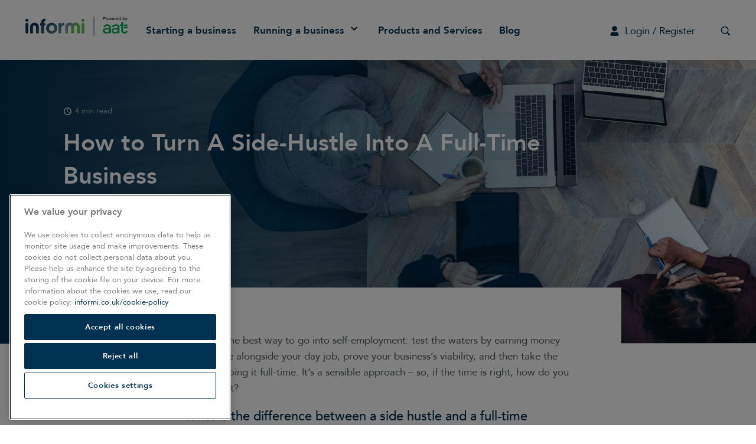

--- FILE ---
content_type: text/html; charset=UTF-8
request_url: https://informi.co.uk/blog/make-a-side-hustle-full-time
body_size: 21309
content:

<!DOCTYPE html>
<!--[if IE]><html class="ie-9"><![endif]-->
<!--[if gt IE 9]><!--><html lang="en-GB" class="no-js"><!--<![endif]-->
<head>
  <meta charset="utf-8">
  <meta http-equiv="X-UA-Compatible" content="IE=edge">
  <meta name="viewport" content="width=device-width, initial-scale=1, maximum-scale=1, user-scalable=0"/>
  <meta name="referrer" content="never" />
  

  <!-- Custom CSS -->
  <!-- <link rel="stylesheet" href="https://cdnjs.cloudflare.com/ajax/libs/foundation/6.5.1/css/foundation-float.css" />
  <link rel="stylesheet" href="https://cdnjs.cloudflare.com/ajax/libs/foundation/6.5.1/css/foundation-prototype.min.css" /> -->

  <meta name='robots' content='index, follow, max-image-preview:large, max-snippet:-1, max-video-preview:-1' />
<link rel='dns-prefetch' href='//www.google.com' />
<script type="text/javascript" src="https://www.google.com/recaptcha/api.js?render=6LftsaIUAAAAALtGAudiJs9YITBbCdAYHhiHqwe7&amp;ver=0a9cd3e3e679d0fd449d25f56c2e727e" id="wordfence-ls-recaptcha-js"></script>
<script type="text/javascript" src="https://informi.co.uk/wp-content/plugins/jquery-updater/js/jquery-3.7.1.min.js?ver=3.7.1" id="jquery-core-js"></script>
<script type="text/javascript" src="https://informi.co.uk/wp-content/plugins/jquery-updater/js/jquery-migrate-3.5.2.min.js?ver=3.5.2" id="jquery-migrate-js"></script>
<script type="text/javascript" id="wordfence-ls-login-js-extra">
/* <![CDATA[ */
var WFLS_LOGIN_TRANSLATIONS = {"Message to Support":"Message to Support","Send":"Send","An error was encountered while trying to send the message. Please try again.":"An error was encountered while trying to send the message. Please try again.","<strong>ERROR<\/strong>: An error was encountered while trying to send the message. Please try again.":"<strong>ERROR<\/strong>: An error was encountered while trying to send the message. Please try again.","Login failed with status code 403. Please contact the site administrator.":"Login failed with status code 403. Please contact the site administrator.","<strong>ERROR<\/strong>: Login failed with status code 403. Please contact the site administrator.":"<strong>ERROR<\/strong>: Login failed with status code 403. Please contact the site administrator.","Login failed with status code 503. Please contact the site administrator.":"Login failed with status code 503. Please contact the site administrator.","<strong>ERROR<\/strong>: Login failed with status code 503. Please contact the site administrator.":"<strong>ERROR<\/strong>: Login failed with status code 503. Please contact the site administrator.","Wordfence 2FA Code":"Wordfence 2FA Code","Remember for 30 days":"Remember for 30 days","Log In":"Log In","<strong>ERROR<\/strong>: An error was encountered while trying to authenticate. Please try again.":"<strong>ERROR<\/strong>: An error was encountered while trying to authenticate. Please try again.","The Wordfence 2FA Code can be found within the authenticator app you used when first activating two-factor authentication. You may also use one of your recovery codes.":"The Wordfence 2FA Code can be found within the authenticator app you used when first activating two-factor authentication. You may also use one of your recovery codes."};
var WFLSVars = {"ajaxurl":"\/wp-admin\/admin-ajax.php","nonce":"a053f1ed0e","recaptchasitekey":"6LftsaIUAAAAALtGAudiJs9YITBbCdAYHhiHqwe7","useCAPTCHA":"1","allowremember":"1","verification":null};
/* ]]> */
</script>
<script type="text/javascript" src="https://informi.co.uk/wp-content/plugins/wordfence/modules/login-security/js/login.1756145765.js?ver=1.1.15" id="wordfence-ls-login-js"></script>
<link rel='stylesheet' id='custom-login-css' href='https://informi.co.uk/wp-content/mu-plugins/assets/login_style.css?ver=0a9cd3e3e679d0fd449d25f56c2e727e' type='text/css' media='all' />
<link rel='stylesheet' id='wordfence-ls-login-css' href='https://informi.co.uk/wp-content/plugins/wordfence/modules/login-security/css/login.1756145765.css?ver=1.1.15' type='text/css' media='all' />
	<!-- Favions -->
	<link rel="apple-touch-icon" sizes="180x180" href="https://informi.co.uk/wp-content/themes/informi2018/images/favicon/apple-touch-icon.png">
	<link rel="icon" type="image/png" sizes="32x32" href="https://informi.co.uk/wp-content/themes/informi2018/images/favicon/favicon-32x32.png">
	<link rel="icon" type="image/png" sizes="16x16" href="https://informi.co.uk/wp-content/themes/informi2018/images/favicon/favicon-16x16.png">
	<link rel="manifest" href="https://informi.co.uk/wp-content/themes/informi2018/images/favicon/site.webmanifest">
	<link rel="mask-icon" href="https://informi.co.uk/wp-content/themes/informi2018/images/favicon/safari-pinned-tab.svg" color="#003150">
	<meta name="apple-mobile-web-app-title" content="Informi">
	<meta name="application-name" content="Informi">
	<meta name="msapplication-TileColor" content="#003150">
	<meta name="msapplication-TileImage" content="https://informi.co.uk/wp-content/themes/informi2018/images/favicon/mstile-144x144.png">
	<meta name="theme-color" content="#ffffff">

  <link href="https://informi.co.uk/wp-content/themes/informi2018/app.css" rel="stylesheet" media="screen"/>
	<link href="https://informi.co.uk/wp-content/themes/informi2018/amp/style.css" rel="stylesheet" media="print"/>
  <link href="https://informi.co.uk/wp-content/themes/informi2018/print.css" rel="stylesheet" media="print"/>
  
  <link rel="preload" href="https://informi.co.uk/wp-content/themes/informi2018/fonts/Avenir-Medium.woff2" as="font" type="font/woff2" crossorigin>
  <link rel="preload" href="https://informi.co.uk/wp-content/themes/informi2018/fonts/Avenir-Oblique.woff2" as="font" type="font/woff2" crossorigin>
  <link rel="preload" href="https://informi.co.uk/wp-content/themes/informi2018/fonts/Avenir-Heavy.woff2" as="font" type="font/woff2" crossorigin>
  <link rel="preload" href="https://informi.co.uk/wp-content/themes/informi2018/fonts/Avenir-Roman.woff2" as="font" type="font/woff2" crossorigin>
  <link rel="preload" href="https://informi.co.uk/wp-content/themes/informi2018/fonts/hustle-icons-font.ttf" as="font" type="font/ttf" crossorigin>

  <!-- Wordpress Head -->
  <meta name='robots' content='index, follow, max-image-preview:large, max-snippet:-1, max-video-preview:-1' />
	<style>img:is([sizes="auto" i], [sizes^="auto," i]) { contain-intrinsic-size: 3000px 1500px }</style>
	<meta name="be:wp" content="1.1.16">
<!-- be_ixf, sdk, gho-->
<meta name="be:sdk" content="php_sdk_1.5.12" />
<meta name="be:timer" content="57ms" />
<meta name="be:orig_url" content="https%3A%2F%2Finformi.co.uk%2Fblog%2Fmake-a-side-hustle-full-time" />
<meta name="be:norm_url" content="https%3A%2F%2Finformi.co.uk%2Fblog%2Fmake-a-side-hustle-full-time" />
<meta name="be:capsule_url" content="https%3A%2F%2Fixfd1-api.bc0a.com%2Fapi%2Fixf%2F1.0.0%2Fget_capsule%2Ff00000000281560%2F0173673623" />
<meta name="be:api_dt" content="Zy_2026;Zm_01;Zd_13;Zh_13;Zmh_02;p_epoch:1768309365417" />
<meta name="be:mod_dt" content="Zy_2026;Zm_01;Zd_13;Zh_13;Zmh_02;p_epoch:1768309365417" />
<meta name="be:diag" content="SkKIhSNKj/Y6Zt3DCzDw5dtwW5om48NpsHClMFq9e5LfHz1//AsltuVG4EF5u1/K2Y3kBObGMor/4QjqXlTwH3yqJAIAwgHuagybqYKDjWnanhRpYdm+VcC4mmZc+ErFl6RoNDKnrAsLf4jG8fVber8ki/w2kqAWnsUZzjyVY/pTRlKx/ez8GlJkJDv9YREqPUuIzV0sdI2d1ysFPWnViFhpItTQ3KUwHNRmaAVleIt+k2sATFKdE4Z3MW/iBXfzj766frVicXeG9TJJ0dcnlzaiyejvjyedlvBA0OLZ2p3KC+STC0bjXXhllvcqhxbFJXfRRvVxPHOvTJLkafMQm3OAmXTE1M76LUQlDHblS4vodW5T6U69caJOulAmWlwfC3zwmcIxoU3nHYJOSxXzvo/4p90VBPthbxad+LiMREb5J7c4tixPySPcH7o0vKqfMbT4pbsn/RUDT2ovJZAA9y8GPN9RSdF9kKcg07l3SopHrKFRwGIlLROFim0AfDiAQTtbiis0CG4lRHCjWGlt+cvK2CJZH7rUnIRQ0gYYb5aUBJSM+pKYJA4FYh1xDPLU0JwXh0uA5U7SeaM1YTcxOSbVSR2tgOB9juSC5KedqqJepr7tRe7GL2gy8mIxtiwsDzdsB/hNQbFfoZPCjjVhT5vSTYdeffBZXj6krFai7fJdmmmn2tktnhwG2BWMAVVdd7f6t5XWxP4/nYbqv/qpl8pcMrqYH7Ix9IMgPpYFj3bRlV+npXGpOs3OeMDzP1uReHOuzzdcqIV9SxuoX4q4wxOWy5fkxgY2YwySRz18ph468K+s4DNC9+Jv/ENb7/K/E8RTDtk6Gk6pEyJwYCyILfQbUiG3/MPiKKq4flmHNlPqUxaGJ4MAMhd1R2T3MEVVupT7tIHDlzFvzE0Pjc1f+XiVrupVAY+JZy8PCr2YDIv/WRfAiI6epzUWvIluUs+6OLWBKMzvNxONrvSlKpmsPY3EcvjUVtV+P3vbExierQvtqf1Ww/BRyHs21StJU75txa8QWSE4tDrbKo/W8TcVbbxCC4lCyiyayLp8G31J6+yGrIAbWA246sdn5wbUmbGAlII2CuJsrHv/M3BnH2GpdLawSvkjSWNXNVKoaePVf9zJ4tS1dyEUP5BYxwXezjFuIQnO/LE1yWUvRXWGmc+9u3sN+okDSDd5Cv0hdFLW2/[base64]/rRAOzkfGgxaQsgVlc5fAh5Wu06Nenc+cV4F+BWvUwKUj29EpaES3D9VSnWpVDdANUDDAMjr/Ykw7aAvA3N78inyul0bM0/JQ7VuPuUSR5x5BBsfKFHy2uyA+Brijknxc7yvVw+cv0mnIylQ7VzC1G/EHuHpFDzPVMQS22BHQCapENHndAkXqmlXgy/oz8y50bFwuaxgsoNDw743HiPdDprhfpZuqt3IEsVjQ74F/ONYZPJxjGLoAK9nfwWsRBgysEU+0CEJk6U3Qwnu33p/94UWiKXpP5KWGZiExW9r2/hCJCjFb5yTn/yiA3rnHUv+31jaJJU4OdtGyqae9R+ltJISRCsEFKCIhTB/I1mxieGTc92wyJNqLtbrcjlNmNR8RiCO0hPpbqt7j79GXYmOCEwnVifXU/hjMCIFE8tw4mHAy6o8YlVkBiq1jkozv1sJXpVkvKl3Rf59YEwXXc7NeMsgq6hCPlqnAKDDeLwCwhOGyQNfmLbxBy0danuY1Vc2dClUKCKqHVVIOLjUX7VFbTkIHzJTUY2jpR2ITz9JY52oSl1LGkdENRszPafpDBwdcnK1iu+5T0IH+9fvhKDZHmK2h/k1nBKzflV3ybX8iDlqCnXJVXlD/Nph6WJOPtV34ziLDiEo9nmHk9LyBmR4s+zlcRvyAeZaDpLkqjdatkSrDGni6aO93veu/oeCnb9RLXY0P+o8Ezm0y+WmAM91S5PCmzlLiV8tuLMxi9M9eBkBDOm8pMsVgF/hj53kS4qNkq7uSWF2nW+4FnCHDN2+us4GWJPRBHsETUUS/VqnQO3uqbVYSQwPVXm3VgygvCLBoFazLOjTHJJRFRRsASBJHF3Qre05yif4BiOyYbw0P8YD4YtDSjLUYVCovQxOU77Qyggs6tu2baX1G8eDN10QQ7+8ZndlZbvkrFISxwJxR7tKgE8ty5Kwb0chx/CBlau+9sHFRVdtYsNRq0y3Wl5lsopXssjGz3nUndNpUNjOG9Nu7ns29L3ba/[base64]" />
<meta name="be:messages" content="true" />
<style>
.be-ix-link-block .be-related-link-container {margin-bottom: 20px;margin-top: -40px;    padding: 0 15px;}
.be-ix-link-block .be-related-link-container .be-label {margin: 0;    color: #003150;font-weight: 600;}
.be-ix-link-block .be-related-link-container .be-list { display: inline-block; list-style: none;margin: 0; padding: 0;}
.be-ix-link-block .be-related-link-container .be-list .be-list-item {display: inline-block;margin-right: 20px;margin-bottom: 6px;}
.be-ix-link-block .be-related-link-container .be-list .be-list-item .be-related-link {}
.be-ix-link-block .be-related-link-container .be-list .be-list-item .be-related-link:hover {text-decoration: underline;}
.be-ix-link-block .be-related-link-container .be-list .be-list-item:last-child { margin-right: 0;}

@media (max-width: 767px) {
  .be-ix-link-block .be-related-link-container .be-label {width: 100%;margin-bottom: 10px;}
  .be-ix-link-block .be-related-link-container .be-list { display: block;width: 100%;}
  .be-ix-link-block .be-related-link-container .be-list .be-list-item {display: block;margin-right: 0;}
}
@media (min-width: 768px) {
  .be-ix-link-block .be-related-link-container {display: flex;align-items: baseline;justify-content: center;}
  .be-ix-link-block .be-related-link-container .be-label {display: inline-block;margin-right: 20px;flex-grow: 0;flex-shrink: 0;}
}
</style>

	<!-- This site is optimized with the Yoast SEO plugin v25.8 - https://yoast.com/wordpress/plugins/seo/ -->
	<title>How to Turn A Side-Hustle Into A Full-Time Business | Informi</title>
	<meta name="description" content="Currently you may be working on your side hustle, but not understand how you can turn it into a full time business, so we&#039;ve created a helpful mini guide." />
	<link rel="canonical" href="https://informi.co.uk/blog/make-a-side-hustle-full-time" />
	<meta property="og:locale" content="en_GB" />
	<meta property="og:type" content="article" />
	<meta property="og:title" content="How to Turn A Side-Hustle Into A Full-Time Business | Informi" />
	<meta property="og:description" content="Currently you may be working on your side hustle, but not understand how you can turn it into a full time business, so we&#039;ve created a helpful mini guide." />
	<meta property="og:url" content="https://informi.co.uk/blog/make-a-side-hustle-full-time" />
	<meta property="og:site_name" content="Informi" />
	<meta property="article:publisher" content="https://www.facebook.com/informi/" />
	<meta property="article:modified_time" content="2023-12-21T09:42:08+00:00" />
	<meta property="og:image" content="https://informi.co.uk/wp-content/uploads/2021/08/iStock-1142203117.jpg" />
	<meta property="og:image:width" content="1600" />
	<meta property="og:image:height" content="900" />
	<meta property="og:image:type" content="image/jpeg" />
	<meta name="twitter:card" content="summary_large_image" />
	<meta name="twitter:site" content="@InformiUK" />
	<meta name="twitter:label1" content="Estimated reading time" />
	<meta name="twitter:data1" content="7 minutes" />
	<script type="application/ld+json" class="yoast-schema-graph">{"@context":"https://schema.org","@graph":[{"@type":"WebPage","@id":"https://informi.co.uk/blog/make-a-side-hustle-full-time","url":"https://informi.co.uk/blog/make-a-side-hustle-full-time","name":"How to Turn A Side-Hustle Into A Full-Time Business | Informi","isPartOf":{"@id":"https://informi.co.uk/#website"},"primaryImageOfPage":{"@id":"https://informi.co.uk/blog/make-a-side-hustle-full-time#primaryimage"},"image":{"@id":"https://informi.co.uk/blog/make-a-side-hustle-full-time#primaryimage"},"thumbnailUrl":"https://informi.co.uk/wp-content/uploads/2021/08/iStock-1142203117.jpg","datePublished":"2023-12-20T15:24:34+00:00","dateModified":"2023-12-21T09:42:08+00:00","description":"Currently you may be working on your side hustle, but not understand how you can turn it into a full time business, so we've created a helpful mini guide.","breadcrumb":{"@id":"https://informi.co.uk/blog/make-a-side-hustle-full-time#breadcrumb"},"inLanguage":"en-GB","potentialAction":[{"@type":"ReadAction","target":["https://informi.co.uk/blog/make-a-side-hustle-full-time"]}]},{"@type":"ImageObject","inLanguage":"en-GB","@id":"https://informi.co.uk/blog/make-a-side-hustle-full-time#primaryimage","url":"https://informi.co.uk/wp-content/uploads/2021/08/iStock-1142203117.jpg","contentUrl":"https://informi.co.uk/wp-content/uploads/2021/08/iStock-1142203117.jpg","width":1600,"height":900,"caption":"how to make someone redundant"},{"@type":"BreadcrumbList","@id":"https://informi.co.uk/blog/make-a-side-hustle-full-time#breadcrumb","itemListElement":[{"@type":"ListItem","position":1,"name":"Home","item":"https://informi.co.uk/"},{"@type":"ListItem","position":2,"name":"Blog Posts","item":"https://informi.co.uk/blog"},{"@type":"ListItem","position":3,"name":"How to Turn A Side-Hustle Into A Full-Time Business"}]},{"@type":"WebSite","@id":"https://informi.co.uk/#website","url":"https://informi.co.uk/","name":"Informi","description":"Talking Small Business","publisher":{"@id":"https://informi.co.uk/#organization"},"potentialAction":[{"@type":"SearchAction","target":{"@type":"EntryPoint","urlTemplate":"https://informi.co.uk/?s={search_term_string}"},"query-input":{"@type":"PropertyValueSpecification","valueRequired":true,"valueName":"search_term_string"}}],"inLanguage":"en-GB"},{"@type":"Organization","@id":"https://informi.co.uk/#organization","name":"Informi","url":"https://informi.co.uk/","logo":{"@type":"ImageObject","inLanguage":"en-GB","@id":"https://informi.co.uk/#/schema/logo/image/","url":"https://informi.co.uk/wp-content/uploads/2019/03/social_fallback.jpg","contentUrl":"https://informi.co.uk/wp-content/uploads/2019/03/social_fallback.jpg","width":1200,"height":628,"caption":"Informi"},"image":{"@id":"https://informi.co.uk/#/schema/logo/image/"},"sameAs":["https://www.facebook.com/informi/","https://x.com/InformiUK","https://www.instagram.com/informiuk/","https://www.linkedin.com/company/informi"]}]}</script>
	<!-- / Yoast SEO plugin. -->


<link rel='dns-prefetch' href='//www.google.com' />
<link rel='dns-prefetch' href='//js-eu1.hs-scripts.com' />
<link rel='dns-prefetch' href='//cdnjs.cloudflare.com' />
<link rel='dns-prefetch' href='//platform-api.sharethis.com' />
<link rel="alternate" type="application/rss+xml" title="Informi &raquo; How to Turn A Side-Hustle Into A Full-Time Business Comments Feed" href="https://informi.co.uk/blog/make-a-side-hustle-full-time/feed" />
<style id='classic-theme-styles-inline-css' type='text/css'>
/*! This file is auto-generated */
.wp-block-button__link{color:#fff;background-color:#32373c;border-radius:9999px;box-shadow:none;text-decoration:none;padding:calc(.667em + 2px) calc(1.333em + 2px);font-size:1.125em}.wp-block-file__button{background:#32373c;color:#fff;text-decoration:none}
</style>
<style id='global-styles-inline-css' type='text/css'>
:root{--wp--preset--aspect-ratio--square: 1;--wp--preset--aspect-ratio--4-3: 4/3;--wp--preset--aspect-ratio--3-4: 3/4;--wp--preset--aspect-ratio--3-2: 3/2;--wp--preset--aspect-ratio--2-3: 2/3;--wp--preset--aspect-ratio--16-9: 16/9;--wp--preset--aspect-ratio--9-16: 9/16;--wp--preset--color--black: #000000;--wp--preset--color--cyan-bluish-gray: #abb8c3;--wp--preset--color--white: #ffffff;--wp--preset--color--pale-pink: #f78da7;--wp--preset--color--vivid-red: #cf2e2e;--wp--preset--color--luminous-vivid-orange: #ff6900;--wp--preset--color--luminous-vivid-amber: #fcb900;--wp--preset--color--light-green-cyan: #7bdcb5;--wp--preset--color--vivid-green-cyan: #00d084;--wp--preset--color--pale-cyan-blue: #8ed1fc;--wp--preset--color--vivid-cyan-blue: #0693e3;--wp--preset--color--vivid-purple: #9b51e0;--wp--preset--gradient--vivid-cyan-blue-to-vivid-purple: linear-gradient(135deg,rgba(6,147,227,1) 0%,rgb(155,81,224) 100%);--wp--preset--gradient--light-green-cyan-to-vivid-green-cyan: linear-gradient(135deg,rgb(122,220,180) 0%,rgb(0,208,130) 100%);--wp--preset--gradient--luminous-vivid-amber-to-luminous-vivid-orange: linear-gradient(135deg,rgba(252,185,0,1) 0%,rgba(255,105,0,1) 100%);--wp--preset--gradient--luminous-vivid-orange-to-vivid-red: linear-gradient(135deg,rgba(255,105,0,1) 0%,rgb(207,46,46) 100%);--wp--preset--gradient--very-light-gray-to-cyan-bluish-gray: linear-gradient(135deg,rgb(238,238,238) 0%,rgb(169,184,195) 100%);--wp--preset--gradient--cool-to-warm-spectrum: linear-gradient(135deg,rgb(74,234,220) 0%,rgb(151,120,209) 20%,rgb(207,42,186) 40%,rgb(238,44,130) 60%,rgb(251,105,98) 80%,rgb(254,248,76) 100%);--wp--preset--gradient--blush-light-purple: linear-gradient(135deg,rgb(255,206,236) 0%,rgb(152,150,240) 100%);--wp--preset--gradient--blush-bordeaux: linear-gradient(135deg,rgb(254,205,165) 0%,rgb(254,45,45) 50%,rgb(107,0,62) 100%);--wp--preset--gradient--luminous-dusk: linear-gradient(135deg,rgb(255,203,112) 0%,rgb(199,81,192) 50%,rgb(65,88,208) 100%);--wp--preset--gradient--pale-ocean: linear-gradient(135deg,rgb(255,245,203) 0%,rgb(182,227,212) 50%,rgb(51,167,181) 100%);--wp--preset--gradient--electric-grass: linear-gradient(135deg,rgb(202,248,128) 0%,rgb(113,206,126) 100%);--wp--preset--gradient--midnight: linear-gradient(135deg,rgb(2,3,129) 0%,rgb(40,116,252) 100%);--wp--preset--font-size--small: 13px;--wp--preset--font-size--medium: 20px;--wp--preset--font-size--large: 36px;--wp--preset--font-size--x-large: 42px;--wp--preset--spacing--20: 0.44rem;--wp--preset--spacing--30: 0.67rem;--wp--preset--spacing--40: 1rem;--wp--preset--spacing--50: 1.5rem;--wp--preset--spacing--60: 2.25rem;--wp--preset--spacing--70: 3.38rem;--wp--preset--spacing--80: 5.06rem;--wp--preset--shadow--natural: 6px 6px 9px rgba(0, 0, 0, 0.2);--wp--preset--shadow--deep: 12px 12px 50px rgba(0, 0, 0, 0.4);--wp--preset--shadow--sharp: 6px 6px 0px rgba(0, 0, 0, 0.2);--wp--preset--shadow--outlined: 6px 6px 0px -3px rgba(255, 255, 255, 1), 6px 6px rgba(0, 0, 0, 1);--wp--preset--shadow--crisp: 6px 6px 0px rgba(0, 0, 0, 1);}:where(.is-layout-flex){gap: 0.5em;}:where(.is-layout-grid){gap: 0.5em;}body .is-layout-flex{display: flex;}.is-layout-flex{flex-wrap: wrap;align-items: center;}.is-layout-flex > :is(*, div){margin: 0;}body .is-layout-grid{display: grid;}.is-layout-grid > :is(*, div){margin: 0;}:where(.wp-block-columns.is-layout-flex){gap: 2em;}:where(.wp-block-columns.is-layout-grid){gap: 2em;}:where(.wp-block-post-template.is-layout-flex){gap: 1.25em;}:where(.wp-block-post-template.is-layout-grid){gap: 1.25em;}.has-black-color{color: var(--wp--preset--color--black) !important;}.has-cyan-bluish-gray-color{color: var(--wp--preset--color--cyan-bluish-gray) !important;}.has-white-color{color: var(--wp--preset--color--white) !important;}.has-pale-pink-color{color: var(--wp--preset--color--pale-pink) !important;}.has-vivid-red-color{color: var(--wp--preset--color--vivid-red) !important;}.has-luminous-vivid-orange-color{color: var(--wp--preset--color--luminous-vivid-orange) !important;}.has-luminous-vivid-amber-color{color: var(--wp--preset--color--luminous-vivid-amber) !important;}.has-light-green-cyan-color{color: var(--wp--preset--color--light-green-cyan) !important;}.has-vivid-green-cyan-color{color: var(--wp--preset--color--vivid-green-cyan) !important;}.has-pale-cyan-blue-color{color: var(--wp--preset--color--pale-cyan-blue) !important;}.has-vivid-cyan-blue-color{color: var(--wp--preset--color--vivid-cyan-blue) !important;}.has-vivid-purple-color{color: var(--wp--preset--color--vivid-purple) !important;}.has-black-background-color{background-color: var(--wp--preset--color--black) !important;}.has-cyan-bluish-gray-background-color{background-color: var(--wp--preset--color--cyan-bluish-gray) !important;}.has-white-background-color{background-color: var(--wp--preset--color--white) !important;}.has-pale-pink-background-color{background-color: var(--wp--preset--color--pale-pink) !important;}.has-vivid-red-background-color{background-color: var(--wp--preset--color--vivid-red) !important;}.has-luminous-vivid-orange-background-color{background-color: var(--wp--preset--color--luminous-vivid-orange) !important;}.has-luminous-vivid-amber-background-color{background-color: var(--wp--preset--color--luminous-vivid-amber) !important;}.has-light-green-cyan-background-color{background-color: var(--wp--preset--color--light-green-cyan) !important;}.has-vivid-green-cyan-background-color{background-color: var(--wp--preset--color--vivid-green-cyan) !important;}.has-pale-cyan-blue-background-color{background-color: var(--wp--preset--color--pale-cyan-blue) !important;}.has-vivid-cyan-blue-background-color{background-color: var(--wp--preset--color--vivid-cyan-blue) !important;}.has-vivid-purple-background-color{background-color: var(--wp--preset--color--vivid-purple) !important;}.has-black-border-color{border-color: var(--wp--preset--color--black) !important;}.has-cyan-bluish-gray-border-color{border-color: var(--wp--preset--color--cyan-bluish-gray) !important;}.has-white-border-color{border-color: var(--wp--preset--color--white) !important;}.has-pale-pink-border-color{border-color: var(--wp--preset--color--pale-pink) !important;}.has-vivid-red-border-color{border-color: var(--wp--preset--color--vivid-red) !important;}.has-luminous-vivid-orange-border-color{border-color: var(--wp--preset--color--luminous-vivid-orange) !important;}.has-luminous-vivid-amber-border-color{border-color: var(--wp--preset--color--luminous-vivid-amber) !important;}.has-light-green-cyan-border-color{border-color: var(--wp--preset--color--light-green-cyan) !important;}.has-vivid-green-cyan-border-color{border-color: var(--wp--preset--color--vivid-green-cyan) !important;}.has-pale-cyan-blue-border-color{border-color: var(--wp--preset--color--pale-cyan-blue) !important;}.has-vivid-cyan-blue-border-color{border-color: var(--wp--preset--color--vivid-cyan-blue) !important;}.has-vivid-purple-border-color{border-color: var(--wp--preset--color--vivid-purple) !important;}.has-vivid-cyan-blue-to-vivid-purple-gradient-background{background: var(--wp--preset--gradient--vivid-cyan-blue-to-vivid-purple) !important;}.has-light-green-cyan-to-vivid-green-cyan-gradient-background{background: var(--wp--preset--gradient--light-green-cyan-to-vivid-green-cyan) !important;}.has-luminous-vivid-amber-to-luminous-vivid-orange-gradient-background{background: var(--wp--preset--gradient--luminous-vivid-amber-to-luminous-vivid-orange) !important;}.has-luminous-vivid-orange-to-vivid-red-gradient-background{background: var(--wp--preset--gradient--luminous-vivid-orange-to-vivid-red) !important;}.has-very-light-gray-to-cyan-bluish-gray-gradient-background{background: var(--wp--preset--gradient--very-light-gray-to-cyan-bluish-gray) !important;}.has-cool-to-warm-spectrum-gradient-background{background: var(--wp--preset--gradient--cool-to-warm-spectrum) !important;}.has-blush-light-purple-gradient-background{background: var(--wp--preset--gradient--blush-light-purple) !important;}.has-blush-bordeaux-gradient-background{background: var(--wp--preset--gradient--blush-bordeaux) !important;}.has-luminous-dusk-gradient-background{background: var(--wp--preset--gradient--luminous-dusk) !important;}.has-pale-ocean-gradient-background{background: var(--wp--preset--gradient--pale-ocean) !important;}.has-electric-grass-gradient-background{background: var(--wp--preset--gradient--electric-grass) !important;}.has-midnight-gradient-background{background: var(--wp--preset--gradient--midnight) !important;}.has-small-font-size{font-size: var(--wp--preset--font-size--small) !important;}.has-medium-font-size{font-size: var(--wp--preset--font-size--medium) !important;}.has-large-font-size{font-size: var(--wp--preset--font-size--large) !important;}.has-x-large-font-size{font-size: var(--wp--preset--font-size--x-large) !important;}
:where(.wp-block-post-template.is-layout-flex){gap: 1.25em;}:where(.wp-block-post-template.is-layout-grid){gap: 1.25em;}
:where(.wp-block-columns.is-layout-flex){gap: 2em;}:where(.wp-block-columns.is-layout-grid){gap: 2em;}
:root :where(.wp-block-pullquote){font-size: 1.5em;line-height: 1.6;}
</style>
<link rel='stylesheet' id='cff-css' href='https://informi.co.uk/wp-content/plugins/custom-facebook-feed/assets/css/cff-style.min.css?ver=4.3.2' type='text/css' media='all' />
<script type="text/javascript" id="tax_calc-js-extra">
/* <![CDATA[ */
var get_income_tax_calc = {"ajax_url":"https:\/\/informi.co.uk\/wp-admin\/admin-ajax.php"};
var mailchimp_form = {"ajax_url":"https:\/\/informi.co.uk\/wp-admin\/admin-ajax.php"};
/* ]]> */
</script>
<script type="text/javascript" src="https://informi.co.uk/wp-content/themes/informi2018/scripts/ajax/incometaxcalc.js?ver=0a9cd3e3e679d0fd449d25f56c2e727e" id="tax_calc-js"></script>
<script type="text/javascript" id="vat_calc-js-extra">
/* <![CDATA[ */
var get_vat_tax_calc = {"ajax_url":"https:\/\/informi.co.uk\/wp-admin\/admin-ajax.php"};
/* ]]> */
</script>
<script type="text/javascript" src="https://informi.co.uk/wp-content/themes/informi2018/scripts/ajax/vattaxcalc.js?ver=0a9cd3e3e679d0fd449d25f56c2e727e" id="vat_calc-js"></script>
<script type="text/javascript" id="corp_calc-js-extra">
/* <![CDATA[ */
var get_corp_tax_calc = {"ajax_url":"https:\/\/informi.co.uk\/wp-admin\/admin-ajax.php"};
/* ]]> */
</script>
<script type="text/javascript" src="https://informi.co.uk/wp-content/themes/informi2018/scripts/ajax/corporatetax.js?ver=0a9cd3e3e679d0fd449d25f56c2e727e" id="corp_calc-js"></script>
<script type="text/javascript" id="startup_calc-js-extra">
/* <![CDATA[ */
var get_startup_tax_calc = {"ajax_url":"https:\/\/informi.co.uk\/wp-admin\/admin-ajax.php"};
/* ]]> */
</script>
<script type="text/javascript" src="https://informi.co.uk/wp-content/themes/informi2018/scripts/ajax/startuptax.js?ver=0a9cd3e3e679d0fd449d25f56c2e727e" id="startup_calc-js"></script>
<script type="text/javascript" id="dividend_calc-js-extra">
/* <![CDATA[ */
var get_dividend_tax_calc = {"ajax_url":"https:\/\/informi.co.uk\/wp-admin\/admin-ajax.php"};
/* ]]> */
</script>
<script type="text/javascript" src="https://informi.co.uk/wp-content/themes/informi2018/scripts/ajax/dividend.js?ver=0a9cd3e3e679d0fd449d25f56c2e727e" id="dividend_calc-js"></script>
<script type="text/javascript" id="download-js-extra">
/* <![CDATA[ */
var get_download_list = {"ajax_url":"https:\/\/informi.co.uk\/wp-admin\/admin-ajax.php"};
/* ]]> */
</script>
<script type="text/javascript" src="https://informi.co.uk/wp-content/themes/informi2018/scripts/ajax/downloadlist.js?ver=0a9cd3e3e679d0fd449d25f56c2e727e" id="download-js"></script>
<script type="text/javascript" id="businessloadmore-js-extra">
/* <![CDATA[ */
var get_more_posts = {"ajax_url":"https:\/\/informi.co.uk\/wp-admin\/admin-ajax.php"};
/* ]]> */
</script>
<script type="text/javascript" src="https://informi.co.uk/wp-content/themes/informi2018/scripts/ajax/loadmore.js?ver=0a9cd3e3e679d0fd449d25f56c2e727e" id="businessloadmore-js"></script>
<script type="text/javascript" src="https://informi.co.uk/wp-content/themes/informi2018/bower_components/foundation-sites/dist/js/foundation.min.js?ver=1" id="foundation-js"></script>
<link rel="https://api.w.org/" href="https://informi.co.uk/wp-json/" /><link rel="alternate" title="JSON" type="application/json" href="https://informi.co.uk/wp-json/wp/v2/blog/37771" /><link rel="alternate" title="oEmbed (JSON)" type="application/json+oembed" href="https://informi.co.uk/wp-json/oembed/1.0/embed?url=https%3A%2F%2Finformi.co.uk%2Fblog%2Fmake-a-side-hustle-full-time" />
<link rel="alternate" title="oEmbed (XML)" type="text/xml+oembed" href="https://informi.co.uk/wp-json/oembed/1.0/embed?url=https%3A%2F%2Finformi.co.uk%2Fblog%2Fmake-a-side-hustle-full-time&#038;format=xml" />
<style>
.som-password-error-message,
.som-password-sent-message {
	background-color: #003150;
	border-color: #003150;
}
</style>
			<!-- DO NOT COPY THIS SNIPPET! Start of Page Analytics Tracking for HubSpot WordPress plugin v11.3.16-->
			<script class="hsq-set-content-id" data-content-id="blog-post">
				var _hsq = _hsq || [];
				_hsq.push(["setContentType", "blog-post"]);
			</script>
			<!-- DO NOT COPY THIS SNIPPET! End of Page Analytics Tracking for HubSpot WordPress plugin -->
				<!-- Favions -->
	<link rel="apple-touch-icon" sizes="180x180" href="https://informi.co.uk/wp-content/themes/informi2018/images/favicon/apple-touch-icon.png">
	<link rel="icon" type="image/png" sizes="32x32" href="https://informi.co.uk/wp-content/themes/informi2018/images/favicon/favicon-32x32.png">
	<link rel="icon" type="image/png" sizes="16x16" href="https://informi.co.uk/wp-content/themes/informi2018/images/favicon/favicon-16x16.png">
	<link rel="manifest" href="https://informi.co.uk/wp-content/themes/informi2018/images/favicon/site.webmanifest">
	<link rel="mask-icon" href="https://informi.co.uk/wp-content/themes/informi2018/images/favicon/safari-pinned-tab.svg" color="#003150">
	<meta name="apple-mobile-web-app-title" content="Informi">
	<meta name="application-name" content="Informi">
	<meta name="msapplication-TileColor" content="#003150">
	<meta name="msapplication-TileImage" content="https://informi.co.uk/wp-content/themes/informi2018/images/favicon/mstile-144x144.png">
	<meta name="theme-color" content="#ffffff">
<link rel="amphtml" href="https://informi.co.uk/blog/make-a-side-hustle-full-time?amp=true">
<script>dataLayer=[{'pageType':'blog article','author':'Olivia Wood','category':'Starting a business','publishDate':'20/12/2023'}];</script><!-- Start of HubSpot Embed Code via WP Fusion --><script type="text/javascript" id="hs-script-loader" async defer src="//js.hs-scripts.com/7036476.js"></script><!-- End of HubSpot Embed Code via WP Fusion -->		<style type="text/css" id="wp-custom-css">
			small#mailchimp-form-details {
	position: relative;
	width: 100%;
	display: block;
	max-height: 1.5em;
	padding-right: 5.5em;
	overflow: hidden;
	transition: all 0.2s ease-in;
}

small#mailchimp-form-details a {
	position: absolute;
	right: 0;
	top: 0;
	padding: 0 0 0.7em;
	cursor: default;
	transition: all 0.2s ease-in;
	background: #fff;
}

small#mailchimp-form-details p {
	font-size: inherit;
	color: inherit;
}

small#mailchimp-form-details:hover {
	max-height: 11em;
}
  
small#mailchimp-form-details:hover a {
	opacity: 0.3;
}

.wysiwyg ul, .wysiwyg ol {
    margin: 0.5em 5rem 1em !important;
}

#ot-sdk-cookie-policy-v2.ot-sdk-cookie-policy {
	font-size: 2rem !important;
}

/* p {
	    margin-bottom: 1.5rem !important;
}

.card-section-interactive__full .inner {   
    padding: 2rem !important;   
}

.card-section-interactive__full .inner p {   
    margin-top: 0rem !important;   
}
.card-interactive .js-open-full, .card-interactive .js-close {    
    bottom: 1rem !important;
}

.card-interactive.active .js-close {      
		background: #002238;
		left: 0rem;
    padding-left: 2rem;
		margin-bottom: -11px;
    padding-bottom: 5px;
}
::-webkit-scrollbar {
  -webkit-appearance: none;
  width: 7px;
}
::-webkit-scrollbar-thumb {
  border-radius: 4px;
  background-color: white;
  -webkit-box-shadow: 0 0 1px rgba(255, 255, 255, .5);
} */
		</style>
		  <!-- WhoIsVisiting -->
  <script type="text/javascript">var iptrack_params = iptrack_params || []; iptrack_params.push(["wait", "31140d26-c2d2-4e48-abc5-07b0f41972f5"]); var t = document["createElement"]("script"), i; t["type"] = "text/javascript"; t["src"] = window["location"]["href"]["split"]("/")[0] + "//iptrack.io/iptrack.js"; i = document["getElementsByTagName"]("script")[0]; i["parentNode"]["insertBefore"](t, i);</script>
  
  <!-- Google Tag Manager -->
<noscript><iframe src="//www.googletagmanager.com/ns.html?id=GTM-W3SWTN"
height="0" width="0" style="display:none;visibility:hidden"></iframe></noscript>
<script>(function(w,d,s,l,i){w[l]=w[l]||[];w[l].push({'gtm.start':
new Date().getTime(),event:'gtm.js'});var f=d.getElementsByTagName(s)[0],
j=d.createElement(s),dl=l!='dataLayer'?'&l='+l:'';j.async=true;j.src=
'//www.googletagmanager.com/gtm.js?id='+i+dl;f.parentNode.insertBefore(j,f);
})(window,document,'script','dataLayer','GTM-W3SWTN');</script>
<!-- End Google Tag Manager -->
  
</head>

<body id="top" class="wp-singular blog-template-default single single-blog postid-37771 wp-theme-informi2018" itemscope itemtype="http://schema.org/WebPage" itemprop="mainEntityOfPage">
  <meta itemprop="name" content="How to Turn A Side-Hustle Into A Full-Time Business | Informi">
<div id="skiptocontent"><a href="#maincontent">Skip to main content</a></div>

<!-- IpMeta must be included after Google Analytics -->
<script src="https://ipmeta.io/plugin.js"></script>
<script>
    var data  = provideGtmPlugin({
        gtmEventKey: 'ipmeta_loaded',
        apiKey: 'a95cb9df9b1272ffbaaea51476734b6b2e69230e68e12a7d08181a1d97a9556c',
    });
    window.dataLayer = window.dataLayer || [];
    window.dataLayer.push(data);
</script>
<script src="https://www.google.com/recaptcha/api.js?render=6LcI1IIhAAAAAHVSrJdkl8QgGzjfumZiNlUDBas7"></script>
<!-- End IpMeta -->
<header id="globalheader" class="header slide slide--reset headroom--top">
	<div class="row expanded collapse" data-equalizer="headeritem" data-equalize-on="large">
		<div class="small-12 xxlarge-10 xxlarge-push-1 columns">

			<!-- Header Container -->
			<div class="header-container">
				<div class="row expanded">

					<!-- Logo -->
					<div class="small-5 medium-4 large-2 columns" data-equalizer-watch="headeritem">
						<div class="header-logo" itemscope itemtype="http://schema.org/Organization" itemprop="publisher" id="publisher">
							<meta itemprop="name" content="Informi" />
							<a itemprop="url" href="https://informi.co.uk">
								<span itemprop="logo" itemscope itemtype="https://schema.org/ImageObject">
									<img itemprop="url" src="https://informi.co.uk/wp-content/themes/informi2018/images/informi-strap.png" alt="Informi" class="hide"/>
									<img src="https://informi.co.uk/wp-content/themes/informi2018/images/informi_AAT.svg" alt="Informi"  />
									<meta itemprop="width" content="533">
									<meta itemprop="height" content="200">
								</span>
							</a>
						</div>
					</div>

					<!-- Navigation -->
					<div class="small-7 medium-8 large-10 columns" data-equalizer-watch="headeritem">
						<!-- Mobile Options -->
						<div class="hide-for-large text-right">
							<ul class="header-mobilenav">
								<li><a href="#" class="nav-search"><i><svg focusable="false" aria-hidden="true" viewBox='0 0 32 32'><use xmlns:xlink='http://www.w3.org/1999/xlink' xlink:href='https://informi.co.uk/wp-content/themes/informi2018/images/vectors.svg#icon-search'></use></svg></i></a></li><!-- Show search screen (not new page) -->
								<li><a href="#" class="nav-user"><i><svg focusable="false" aria-hidden="true" viewBox='0 0 32 32'><use xmlns:xlink='http://www.w3.org/1999/xlink' xlink:href='https://informi.co.uk/wp-content/themes/informi2018/images/vectors.svg#icon-user'></use></svg></i></a></li><!-- Show login screen (not new page) -->
								<li><a href="#" class="nav-menu"><div class="icon"><span></span><span></span><span></span></div></a></li><!-- Show menu -->
							</ul>
						</div>

						<div class="row expanded collapse">

							<!-- Primary Menu -->
							<div class="small-12 medium-8 columns">
								<nav class="header-menu">
									<ul class="menu"><li id="menu-item-14984" class="menu-item menu-item-type-post_type menu-item-object-page menu-item-14984"><a href="https://informi.co.uk/?page_id=14978" title="Starting a business">Starting a business</a></li>
<li id="menu-item-8994" class="menu-item menu-item-type-custom menu-item-object-custom menu-item-has-children menu-item-8994"><a href="#" title="Running a business">Running a business</a>
<ul class="sub-menu">
	<li id="menu-item-14990" class="menu-item menu-item-type-post_type menu-item-object-page menu-item-14990"><a href="https://informi.co.uk/finance" title="Finance">Finance</a></li>
	<li id="menu-item-14991" class="menu-item menu-item-type-post_type menu-item-object-page menu-item-14991"><a href="https://informi.co.uk/business-administration" title="Business administration">Business administration</a></li>
	<li id="menu-item-14988" class="menu-item menu-item-type-post_type menu-item-object-page menu-item-14988"><a href="https://informi.co.uk/managing-people" title="Managing people">Managing people</a></li>
	<li id="menu-item-14986" class="menu-item menu-item-type-post_type menu-item-object-page menu-item-14986"><a href="https://informi.co.uk/marketing-and-sales" title="Marketing and sales">Marketing and sales</a></li>
	<li id="menu-item-14989" class="menu-item menu-item-type-post_type menu-item-object-page menu-item-14989"><a href="https://informi.co.uk/legal" title="Legal">Legal</a></li>
	<li id="menu-item-14985" class="menu-item menu-item-type-post_type menu-item-object-page menu-item-14985"><a href="https://informi.co.uk/technology" title="Technology">Technology</a></li>
</ul>
</li>
<li id="menu-item-29787" class="menu-item menu-item-type-post_type menu-item-object-page menu-item-29787"><a href="https://informi.co.uk/products-and-services" title="Products and Services">Products and Services</a></li>
<li id="menu-item-14992" class="menu-item menu-item-type-post_type menu-item-object-page menu-item-14992"><a href="https://informi.co.uk/blog" title="Blog">Blog</a></li>
</ul>								</nav>
							</div>

							<!-- Login / Search -->
							<div class="small-12 medium-4 columns text-right show-for-large">
								<ul class="header-loginsearch">
																			<li><a href="/login-register" class="button-text-search"><i><svg focusable="false" aria-hidden="true" viewBox='0 0 32 32'><use xmlns:xlink='http://www.w3.org/1999/xlink' xlink:href='https://informi.co.uk/wp-content/themes/informi2018/images/vectors.svg#icon-user'></use></svg></i><span>Login / Register</span></a></li>
																		<li class="menu-search"><i><svg focusable="false" aria-hidden="true" viewBox='0 0 32 32'><use xmlns:xlink='http://www.w3.org/1999/xlink' xlink:href='https://informi.co.uk/wp-content/themes/informi2018/images/vectors.svg#icon-search'></use></svg></i></li>
								</ul>
							</div>

							<!-- Login Screen -->
							<div class="hide-for-large header-login">
								<div class="row expanded m-pad">

									
										<!-- Login -->
										<div class="header-login__login">
											<div class="small-12 columns pad-bottom-large">
												<h4>Already a member?</h4>

												<form name="loginform" id="loginform" action="login-register" method="post" class="">
													<p class="login-username">
													<label for="user_login">Email</label>
														<input type="text" name="log" id="user_login" class="input" value="" size="20">
													</p>
													<p class="login-password">
														<label for="user_pass">Password</label>
														<input type="password" name="pwd" id="user_pass" class="input" value="" size="20">
													</p>

													<p class="login-remember"><input name="rememberme" type="checkbox" id="rememberme" value="forever" checked="checked"> <label>Remember Me</label></p>
													<p class="login-submit">
														<button href="#" class="button-green">
															<span>Login</span>
															<i><svg focusable="false" aria-hidden="true" viewBox='0 0 32 32'><use xmlns:xlink='http://www.w3.org/1999/xlink' xlink:href='https://informi.co.uk/wp-content/themes/informi2018/images/vectors.svg#icon-arrow-e'></use></svg></i>														</button>
														<a href="/wp-login.php?action=lostpassword" class="button-text"><span>Forgot password?</span><i><svg focusable="false" aria-hidden="true" viewBox='0 0 32 32'><use xmlns:xlink='http://www.w3.org/1999/xlink' xlink:href='https://informi.co.uk/wp-content/themes/informi2018/images/vectors.svg#icon-arrow-e'></use></svg></i></a>
														<input type="hidden" name="redirect_to" value="">
														<input type="hidden" name="task" value="login">
													</p>

												</form>
											</div>
										</div>

										<!-- Register -->
										<div class="header-login__register">
											<div class="small-12 columns">
												<h4>Want to become a member?</h4>
												<a itemprop="url" href="#" class="button"><span>Register Here</span><i><svg focusable="false" aria-hidden="true" viewBox='0 0 32 32'><use xmlns:xlink='http://www.w3.org/1999/xlink' xlink:href='https://informi.co.uk/wp-content/themes/informi2018/images/vectors.svg#icon-arrow-e'></use></svg></i></a>											</div>
										</div>

																	</div>
							</div>

							<!-- Search Screen -->
							<div class="header-search">
								<div class="row expanded m-pad">
									<!-- Search -->
									<div class="header-search__search">
										<div class="small-12 medium-6 medium-push-6 large-5 large-push-7 columns">
											<h4 class="hide-for-medium">What are you looking for?</h4>
											<form action="/" method="get">
												<label class="hide-for-medium">Search Articles &amp; Blogs</label>
												<div class="input-group">
													<input id="main-search" type="search" name="s" placeholder="Search our site" autocomplete="off">
													<div class="input-group-button">
														<button type="submit" class="button">Go</button>
													</div>
												</div>
											</form>
											<div class="live-search__results"></div>
										</div>
									</div>
								</div>

																<div class="row expanded collapse">
									<!-- Advertisement -->
									<div class="header-search__advertisement hide-for-medium">
										<div class="small-12 columns">
											<style>.button-1238375024{border-color:!important;color:!important}.button-1238375024 i svg{fill:!important}.advert a:hover .button-1238375024{background-color:!important;border-color:!important;color:!important}.advert a:hover .button-1238375024 i svg{fill:!important}</style>
	<!-- START ADVERT -->
	<section class="advert pad-top-large pad-bottom-large" id="advertisement_aat-essentials">
		<div class="row expanded">
			<div class="columns small-12 medium-11 large-10 medium-centered">
				<a href="https://www.aatevents.org.uk/aatevents/frontend/reg/thome.csp?pageID=68180&eventID=240&CSPCHD=002001000000DXHpoyRSfmKcHV8BVDa90KgP7dsp6PZrokZuvu?utm_source=Sitewide_banner&utm_medium=online_display&utm_campaign=Informi"  target="_blank"  class="advert-link advert-link--unknown" data-ad-position="unknown" data-ad-id="">
					<div class="advert-wrapper">
						<div class="advert-image">
							<img
				data-src="https://informi.co.uk/wp-content/uploads/2019/03/AAT-ESSENTIALS-mobile-ad.gif"
				data-srcset="https://informi.co.uk/wp-content/uploads/2019/03/AAT-ESSENTIALS-mobile-ad.gif 960w, https://informi.co.uk/wp-content/uploads/2019/03/AAT-ESSENTIALS-mobile-ad.gif 768w, https://informi.co.uk/wp-content/uploads/2019/03/AAT-ESSENTIALS-mobile-ad-300x264.gif 320w"
				sizes="100vw"
				alt="AAT ESSENTIALS mobile ad" class="lazy hide-for-medium"
			/>							<img
				data-src="https://informi.co.uk/wp-content/uploads/2019/03/AAT-ESSENTIALS-ad.gif"
				data-srcset="https://informi.co.uk/wp-content/uploads/2019/03/AAT-ESSENTIALS-ad.gif 960w, https://informi.co.uk/wp-content/uploads/2019/03/AAT-ESSENTIALS-ad-768x89.gif 768w, https://informi.co.uk/wp-content/uploads/2019/03/AAT-ESSENTIALS-ad-300x35.gif 320w"
				sizes="100vw"
				alt="AAT ESSENTIALS ad" class="lazy show-for-medium"
			/>						</div>
						<div class="advert-content">
							<div class="row expanded m-pad valign">
								<div class="small-12 medium-text-right columns">
									<div class="button-green-ghost button-1238375024"><span>Book your place</span><i><svg focusable="false" aria-hidden="true" viewBox='0 0 32 32'><use xmlns:xlink='http://www.w3.org/1999/xlink' xlink:href='https://informi.co.uk/wp-content/themes/informi2018/images/vectors.svg#icon-arrow-e'></use></svg></i></div>								</div>
							</div>
						</div>
					</div>
				</a>
			</div>
		</div>
	</section>
	<!-- /END ADVERT -->

										</div>
									</div>
								</div>
															</div>

						</div>

					</div>
				</div>
			</div>

		</div>
	</div>
</header>
<section class="hero">
      <!-- Image -->
    <div class="hero-image img_wrap">
      <meta itemprop="image" content="https://informi.co.uk/wp-content/uploads/2021/08/iStock-1142203117.jpg" id="hero-image">
      <img
				data-src="https://informi.co.uk/wp-content/uploads/2021/08/iStock-1142203117.jpg"
				data-srcset="https://informi.co.uk/wp-content/uploads/2021/08/iStock-1142203117.jpg 960w, https://informi.co.uk/wp-content/uploads/2021/08/iStock-1142203117-768x432.jpg 768w, https://informi.co.uk/wp-content/uploads/2021/08/iStock-1142203117-300x169.jpg 320w"
				sizes="100vw"
				alt="how to make someone redundant" class="img_obj lazy" style="object-position:center"
			/>    </div>
  
  <!-- Content -->
  <div class="hero-content">
    <div class="row expanded large-collapse  m-pad pad-top-xlarge pad-bottom-xlarge">
      <div class="small-12 large-8 xlarge-6 large-push-1 columns">

                  <!-- Reading Time -->
          <div class="hero-content__readingtime">
            <i><svg focusable="false" aria-hidden="true" viewBox='0 0 32 32'><use xmlns:xlink='http://www.w3.org/1999/xlink' xlink:href='https://informi.co.uk/wp-content/themes/informi2018/images/vectors.svg#icon-time'></use></svg></i>            <span>4 min read</span>
          </div>
        
        <!-- Title -->
        <div class="hero-content__title">
                    <h1 class="text-color-white" itemprop="headline mainEntityOfPage" id="headline">
            How to Turn A Side-Hustle Into A Full-Time Business          </h1>
        </div>

        <meta itemprop="dateModified" id="dateModified" content="21 December 2023"><div class="hero-content__author" id="author"><div itemscope itemprop="author" itemType="http://schema.org/Person"><div class="avatar img_wrap"><img
				data-src="https://informi.co.uk/wp-content/uploads/2023/11/MicrosoftTeams-image.jpg"
				data-srcset="https://informi.co.uk/wp-content/uploads/2023/11/MicrosoftTeams-image.jpg 960w, https://informi.co.uk/wp-content/uploads/2023/11/MicrosoftTeams-image.jpg 768w, https://informi.co.uk/wp-content/uploads/2023/11/MicrosoftTeams-image-300x277.jpg 320w"
				sizes="100vw"
				alt="Olivia Wood, business content writer" class="img_obj lazy"
			/></div><div class="author">by <span itemprop="name">Olivia Wood</span></div></div><div>&#32;on&#32;</div><time itemprop="datePublished" id="datePublished" class="hero-date" datetime="2023-12-20T15:24:34+00:00">20 Dec 23</time></div>      </div>
          </div>
  </div>
</section>

<main id="maincontent" itemscope itemtype="http://schema.org/BlogPosting" itemref="publisher datePublished dateModified headline hero-image">
<div itemscope itemprop="author" itemType="https://schema.org/Organization">
    <span class="fn org"><meta itemprop="name" content="Informi"></span>
</div>

	<section class="content">
		<div class="row expanded">
			<div class="small-12 medium-10 medium-centered large-8 columns" id="blogwrapper">

				<div class="row expanded m-pad pad-top-large pad-bottom-large content-inner">
					
					<div class="small-12 medium-10 medium-centered columns" itemprop="articleBody">
						<p>It&#8217;s often the best way to go into self-employment: test the waters by earning money on the side alongside your day job, prove your business&#8217;s viability, and then take the steps to doing it full-time. It&#8217;s a sensible approach &#8211; so, if the time is right, how do you go about it?</p>
<h4>What is the difference between a side hustle and a full-time business?</h4>
<p>A side hustle is anything that makes money but isn’t your main source of income. This can be anything from delivering pizzas in the evenings, singing in bars on the weekends or selling a product you make via the internet or attending local craft fairs. A full-time business is exactly as it sounds, a full-time career that is your sole (or at least your main) source of income and takes up most of your time.</p>
<h4>Understand why you want to make a full-time business</h4>
<p>It’s most people’s dream to work solely for themselves. To be able to make your own hours and answer only to yourself, but it’s important to figure out the reasons why.</p>
<ul>
<li>Do you think you’ve got a product or service you think will succeed?</li>
<li>Do you think you could do your current job better if you started your own company?</li>
<li>Or is it just a bad case of the Mondays and your boss is on the war path?</li>
</ul>
<p>It’s very important to make sure you’re doing it for the right reasons, and that you put serious time into the planning, so you don’t get caught out. Assess your passion for the <a href="https://informi.co.uk/starting-business/how-come-up-good-startup-business-ideas">business idea</a> and evaluate its potential for long-term success. Consider whether you&#8217;re motivated by a desire for autonomy, a belief in your product or service, or career dissatisfaction.</p>
<h4>Create a business plan with clearly set goals</h4>
<p>Without a clear <a href="https://informi.co.uk/business-administration/how-do-i-write-business-plan">business plan</a>, it can be difficult to see where you’re headed or if you’re succeeding further down the line. Draw up a plan that contains both your short-term and long-term goals. Make sure you’re reviewing them constantly and adjusting where needed. It can be difficult to get your business plan right at the beginning as it’s all brand new, but it will start to become clearer as time goes on. Start with smaller goals before trying to achieve the big ones and keep striving forward. Here&#8217;s a quick guide as to how to structure your business plan:</p>
<ul>
<li><strong>Executive summary: </strong>Provide a concise overview of your business, outlining its mission, vision, and the problem or need it aims to address.</li>
<li><strong>Business description: </strong>Detail the nature of your business, its products or services, and the unique value proposition you offer to customers.</li>
<li><strong>Market analysis:</strong> Conduct thorough research on your industry, target market, and competitors. Identify market trends, potential challenges, and opportunities.</li>
<li><strong>Organisational structure: </strong>Outline the structure of your business, including key roles and responsibilities. Define the skills and expertise needed for each role.</li>
<li><strong>Products/services: </strong>Provide a comprehensive description of your products or services, highlighting their features, benefits, and any unique selling points.</li>
<li><strong>Marketing and sales strategy:</strong> Detail your plan for promoting and selling your products or services. Include online and offline marketing channels, pricing strategy, and sales tactics.</li>
<li><strong>Funding requirements: </strong>Specify the financial resources needed to start and operate your business. Include initial startup costs, working capital, and potential funding sources.</li>
<li><strong>Financial projections</strong>: Present detailed financial projections, including income statements, balance sheets, and cash flow statements. Project your financial performance over the next 3-5 years.</li>
</ul>
<h4>Understand your market and customer needs</h4>
<p>It’s important to do plenty of research before you start your journey. Look at what your competitors are doing and work out if the industry you’re stepping into is crowded or if your product or service is new/innovative. By doing both market and <a href="https://informi.co.uk/marketing-and-sales/researching-your-competitors">competitor research</a>, you understand the landscape you’re moving into. This allows you to make informed decisions on things such as <a href="https://informi.co.uk/marketing-and-sales/setting-your-prices">pricing</a>, workload, <a href="https://informi.co.uk/marketing-and-sales/how-do-i-create-business-marketing-strategy">marketing strategies</a>, and even <a href="https://informi.co.uk/marketing-and-sales/how-do-i-create-a-brand-for-my-business">branding</a>.</p>
<p><strong>Industry analysis:</strong></p>
<ul>
<li>Understand the current market size and growth trends.</li>
<li>Identify emerging industry trends and technological innovations.</li>
</ul>
<p><strong>Competitor analysis:</strong></p>
<ul>
<li>Identify and analyse key competitors.</li>
<li>Evaluate competitors&#8217; strengths, weaknesses, and product offerings.</li>
</ul>
<p><strong>Customer needs and preferences:</strong></p>
<ul>
<li>Define target audience characteristics and behaviours.</li>
<li>Identify customer pain points and expectations for your product or service.</li>
</ul>
<p><strong>Market positioning:</strong></p>
<ul>
<li>Define your Unique Value Proposition (UVP).</li>
<li>Assess and improve brand perception in the market.</li>
</ul>
<p><strong>Pricing strategies:</strong></p>
<ul>
<li>Analyse competitors&#8217; pricing strategies.</li>
<li>Consider value-based pricing and assess target audience willingness to pay.</li>
</ul>
<p><strong>Marketing and branding strategies:</strong></p>
<ul>
<li>Identify effective marketing channels for your target audience.</li>
<li>Develop consistent and compelling brand messaging.</li>
</ul>
<p><strong>Workload and operational considerations:</strong></p>
<ul>
<li>Assess business capacity and plan for scalability.</li>
<li>Implement operational efficiencies and address potential bottlenecks.</li>
</ul>
<p><strong>Regulatory and compliance issues:</strong></p>
<ul>
<li>Research and comply with legal and regulatory requirements.</li>
<li>Consider obtaining industry certifications for trust-building.</li>
</ul>
<p><strong>Feedback mechanisms:</strong></p>
<ul>
<li>Establish customer feedback systems for continuous improvement.</li>
<li>Monitor market trends, competitor activities, and customer sentiments regularly.</li>
</ul>
<h4>Register your business and licenses</h4>
<p>This is another reason why <a href="https://informi.co.uk/marketing-and-sales/what-is-market-research-and-how-can-you-use-it-for-your-business">market research</a> is so important. Depending on what sector you’re going into will depend on what licenses you will need. Consult with professionals and industry contacts to find out exactly what you need and how to get it. Different locations will often have different laws and regulations that you’ll need to ensure you’re up to date with. You’ll also need to make sure you have things like <a href="https://informi.co.uk/technology/how-do-i-set-up-a-domain-name-for-my-business">domain names</a> and social media handles ready to go so people can find you as soon as possible to ensure maximum exposure for your company or brand early on in your journey. </p>
<p><strong>Sector-specific licensing:</strong></p>
<ul>
<li>Conduct market research to identify sector-specific licensing requirements.</li>
<li>Consult with professionals and industry contacts to determine necessary licenses.</li>
</ul>
<p><strong>Legal compliance:</strong></p>
<ul>
<li>Stay informed about local laws and regulations applicable to your business.</li>
<li>Ensure compliance with licensing requirements to avoid legal issues.</li>
</ul>
<p><strong>Consultation with professionals:</strong></p>
<ul>
<li>Seek guidance from legal professionals familiar with your industry.</li>
<li>Engage with industry experts to navigate complex licensing procedures.</li>
</ul>
<p><strong>Locale-specific regulations:</strong></p>
<ul>
<li>Understand regional variations in laws and regulations.</li>
<li>Adapt your licensing strategy to meet the specific requirements of different locales.</li>
</ul>
<p><strong>Digital presence preparation:</strong></p>
<ul>
<li>Secure domain names that align with your business name and brand.</li>
<li>Reserve social media handles to establish a consistent online presence.</li>
</ul>
<p><strong>Maximising exposure:</strong></p>
<ul>
<li>Launch your online presence promptly to maximize brand exposure.</li>
<li>Leverage social media platforms for early engagement with potential customers.</li>
</ul>
<h4>How to fund your business</h4>
<p>No business can start without money, but there are several ways you can <a href="https://informi.co.uk/finance/what-are-the-different-sources-of-finance-for-businesses">raise money</a> to get started.</p>
<p>First and the most straightforward is to use your own money. Saving money or using existing funds can get you started even if it’s only the basics. Another method is to apply for a government grant. Most grants can be applied for if you’re either a voluntary, community, or social enterprise organisation like a charity or a small to medium-sized enterprise (SMEs). Look at your local government website to find out if you’re eligible and how to apply. A slightly less conventional method is to start a Kickstarter or fundraising campaign. This usually requires a product or service to be offered in advance and only usually works when launching a product.</p>
<p>If you feel like your business has serious financial potential, you could also look at investors. This gives you access to major financial options that you might not have on your own, however, it does mean you lose control of the business as the decision-making process now involves other parties. Whatever you decide to do you have to make sure it works for you and your business.</p>
<div class="video-embed--outer">
<div class="video-embed"><iframe title="Making sense of start-up funding: Where do I start?" width="500" height="281" src="https://www.youtube.com/embed/mI0Hhs2_x2E?feature=oembed" frameborder="0" allow="accelerometer; autoplay; clipboard-write; encrypted-media; gyroscope; picture-in-picture; web-share" referrerpolicy="strict-origin-when-cross-origin" allowfullscreen></iframe></div>
</div>
<h4> </h4>
<h4>How to manage your cash flow</h4>
<p><a href="https://informi.co.uk/finance/a-beginners-guide-to-cash-flow-management">Cash flow management</a> can be the most difficult part of being independent. Work out exactly how much money you need for the essentials. You can’t start making a profit until all of your baseline costs are covered. Rent, power, internet, equipment costs, staff etc. All of these must be paid before you can “make” any money otherwise you’ll find yourself in a world of unpaid bills and a fairly hefty amount of stress. Work out what these essentials costs, then how much your salary should be (If you’re able to take one early on), after that, you can start thinking about profits. It may seem strange but many start-ups don’t make a profit until much further down the line. Focus on making sure you’re at least breaking even every month and then worry about growth.</p>
<div class="video-embed--outer">
<div class="video-embed"><iframe title="The simplest thing you can do to improve your cash flow" width="500" height="281" src="https://www.youtube.com/embed/kmex83CDSYI?start=5&#038;feature=oembed" frameborder="0" allow="accelerometer; autoplay; clipboard-write; encrypted-media; gyroscope; picture-in-picture; web-share" referrerpolicy="strict-origin-when-cross-origin" allowfullscreen></iframe></div>
</div>
					</div>

					
					<!-- Share This -->
											<div class="small-12 medium-10 medium-centered columns" id="sharethis">
							<div class="text-center sharethis">
								<h5>Share this content</h5>
								<div class="sharethis-inline-share-buttons"></div>
							</div>
						</div>
					
					<!-- Author -->
												<div class="small-12 medium-10 medium-centered columns pad-top-small">
								<div class="row expanded collapse">
									<div class="small-12 columns">
										<div class="avatar img_wrap">
											<img
				data-src="https://informi.co.uk/wp-content/uploads/2023/11/MicrosoftTeams-image.jpg"
				data-srcset="https://informi.co.uk/wp-content/uploads/2023/11/MicrosoftTeams-image.jpg 960w, https://informi.co.uk/wp-content/uploads/2023/11/MicrosoftTeams-image.jpg 768w, https://informi.co.uk/wp-content/uploads/2023/11/MicrosoftTeams-image-300x277.jpg 320w"
				sizes="100vw"
				alt="Olivia Wood, business content writer" class="img_obj lazy"
			/>										</div>
										<div class="bio">
											<p><span class="ui-provider ed bny bkn cew cex cey cez cfa cfb cfc cfd cfe cff cfg cfh cfi cfj cfk cfl cfm cfn cfo cfp cfq cfr cfs cft cfu cfv cfw cfx cfy cfz cga cgb" dir="ltr"><strong>Olivia Wood</strong> is a writer with hands-on experience in business success. Having made the leap into the world of freelancing, she offers her expertise to help others.</span></p>
										</div>
									</div>
								</div>
							</div>
										</div>

			</div>
		</div>
	</section>

	<style>.button-1786304291{border-color:#003150!important;color:#003150!important}.button-1786304291 i svg{fill:#003150!important}.advert a:hover .button-1786304291{background-color:#003150!important;border-color:#003150!important;color:#003150!important}.advert a:hover .button-1786304291 i svg{fill:#003150!important}</style>
	<!-- START ADVERT -->
	<section class="advert pad-top-large pad-bottom-large" id="advertisement_make-a-side-hustle-full-time">
		<div class="row expanded">
			<div class="columns small-12 medium-11 large-10 medium-centered">
				<a href="https://store.aat.org.uk/business-finance-basics-for-non-finance-professionals.html?utm_source=Banner_gif&utm_medium=online_display&utm_campaign=Informi"  target="_blank"  class="advert-link advert-link--endofblog" data-ad-position="endofblog" data-ad-id="">
					<div class="advert-wrapper">
						<div class="advert-image">
							<img
				data-src="https://informi.co.uk/wp-content/uploads/2020/07/Webp.net-gifmaker-14.gif"
				data-srcset="https://informi.co.uk/wp-content/uploads/2020/07/Webp.net-gifmaker-14.gif 960w, https://informi.co.uk/wp-content/uploads/2020/07/Webp.net-gifmaker-14.gif 768w, https://informi.co.uk/wp-content/uploads/2020/07/Webp.net-gifmaker-14-300x240.gif 320w"
				sizes="100vw"
				alt="AAT Business Finance Basics - mobile" class="lazy hide-for-medium"
			/>							<img
				data-src="https://informi.co.uk/wp-content/uploads/2023/06/BC1141-AAT-Essentials-animated-banners_V1.gif"
				data-srcset="https://informi.co.uk/wp-content/uploads/2023/06/BC1141-AAT-Essentials-animated-banners_V1.gif 960w, https://informi.co.uk/wp-content/uploads/2023/06/BC1141-AAT-Essentials-animated-banners_V1-768x89.gif 768w, https://informi.co.uk/wp-content/uploads/2023/06/BC1141-AAT-Essentials-animated-banners_V1-300x35.gif 320w"
				sizes="100vw"
				alt="AAT Business Finance Basics" class="lazy show-for-medium"
			/>						</div>
						<div class="advert-content">
							<div class="row expanded m-pad valign">
								<div class="small-12 medium-text-right columns">
																	</div>
							</div>
						</div>
					</div>
				</a>
			</div>
		</div>
	</section>
	<!-- /END ADVERT -->

<!-- Comments -->
<section class="comments bg-bg3">
    <div class="row expanded">
        <div class="small-12 medium-10 medium-centered large-8 columns">

			<div class="row expanded m-pad pad-top-large pad-bottom-large">
				<div class="small-12 medium-10 medium-centered columns">
                    
<div id="comments" class="comments-area">

	
	
		<div id="respond" class="comment-respond">
		<h3 id="reply-title" class="comment-reply-title">Leave a Reply</h3><p class="must-log-in">You must be <a href="https://informi.co.uk/login-informi?redirect_to=https%3A%2F%2Finformi.co.uk%2Fblog%2Fmake-a-side-hustle-full-time">logged in</a> to post a comment.</p>	</div><!-- #respond -->
	
</div><!-- #comments .comments-area -->                </div>
            </div>
        </div>
    </div>
</section><!-- Related Content -->
<section class="related">
    <div class="row expanded bg-bg4 m-pad pad-top-large pad-bottom-large" data-equalizer="card-headline">
        <div class="small-12 large-10 large-centered columns">
            <div class="row expanded">
                <div class="related-title">
                    <div class="small-12 text-center columns pad-bottom-small">

                                                <h2>Recommended reading</h2>

                    </div>
                </div>

                <div class="small-12 medium-6 large-4 xlarge-4 columns end cardwrap">
	<a href="https://informi.co.uk/blog/how-to-talk-about-your-side-hustle-without-getting-fired" >
		<article class="card blog">

			<div class="card-image img_wrap"><img
				data-src="https://informi.co.uk/wp-content/uploads/2019/04/iStock_confession_whisper-1.jpg"
				data-srcset="https://informi.co.uk/wp-content/uploads/2019/04/iStock_confession_whisper-1.jpg 960w, https://informi.co.uk/wp-content/uploads/2019/04/iStock_confession_whisper-1-768x432.jpg 768w, https://informi.co.uk/wp-content/uploads/2019/04/iStock_confession_whisper-1-300x169.jpg 320w"
				sizes="100vw"
				alt="Whispering into ear" itemprop="image" class="img_obj lazy"
			/></div>
			<!-- Contents -->
			<div class="card-section">
									<div class="label">
						<span itemprop="articleSection">
							Blog						</span>
					</div>
				
				<div class="card-section__title" data-equalizer-watch="card-headline">
					<h3>How To Talk About Your Side Hustle Without Getting Fired<span><i><svg focusable="false" aria-hidden="true" viewBox='0 0 32 32'><use xmlns:xlink='http://www.w3.org/1999/xlink' xlink:href='https://informi.co.uk/wp-content/themes/informi2018/images/vectors.svg#icon-arrow-e'></use></svg></i></span></h3>
									</div>

				
						<div class="card-section__author">
							<div class="avatar img_wrap"><img
				data-src="https://informi.co.uk/wp-content/uploads/2019/03/Jen%20Smith_0_6.JPG"
				data-srcset="https://informi.co.uk/wp-content/uploads/2019/03/Jen%20Smith_0_6.JPG 960w, https://informi.co.uk/wp-content/uploads/2019/03/Jen%20Smith_0_6.JPG 768w, https://informi.co.uk/wp-content/uploads/2019/03/Jen%20Smith_0_6-300x300.jpg 320w"
				sizes="100vw"
				alt="Jen Smith" class="lazy"
			/></div>
							<div class="author">By <span>Jen Smith</span></div>
						</div>

						<time class="card-section__date" datetime="2019-04-24T10:50:29+01:00">24 Apr 19</time>
						<div class="card-section__author">
							<div class="avatar "><img
				data-src="https://informi.co.uk/wp-content/uploads/2019/03/Jen%20Smith_0_6.JPG"
				data-srcset="https://informi.co.uk/wp-content/uploads/2019/03/Jen%20Smith_0_6.JPG 960w, https://informi.co.uk/wp-content/uploads/2019/03/Jen%20Smith_0_6.JPG 768w, https://informi.co.uk/wp-content/uploads/2019/03/Jen%20Smith_0_6-300x300.jpg 320w"
				sizes="100vw"
				alt="Jen Smith" class="lazy"
			/></div>
							<div class="author">By <span>Jen Smith</span></div>
						</div>
													<time class="card-section__date" datetime="2019-04-24T10:50:29+01:00">24 Apr 19</time>
						
					
									<!-- Reading Time -->
					<div class="card-section__readingtime">
						<i><svg focusable="false" aria-hidden="true" viewBox='0 0 32 32'><use xmlns:xlink='http://www.w3.org/1999/xlink' xlink:href='https://informi.co.uk/wp-content/themes/informi2018/images/vectors.svg#icon-time'></use></svg></i>						<span>6 min read</span>
					</div>
							</div>

		</article>
	</a>
</div>
<div class="small-12 medium-6 large-4 xlarge-4 columns end cardwrap">
	<a href="https://informi.co.uk/blog/36-side-hustles-to-run-during-autumn-winter" >
		<article class="card blog">

			<div class="card-image img_wrap"><img
				data-src="https://informi.co.uk/wp-content/uploads/2023/08/iStock_000076940397_Large.jpg"
				data-srcset="https://informi.co.uk/wp-content/uploads/2023/08/iStock_000076940397_Large.jpg 960w, https://informi.co.uk/wp-content/uploads/2023/08/iStock_000076940397_Large-768x432.jpg 768w, https://informi.co.uk/wp-content/uploads/2023/08/iStock_000076940397_Large-300x169.jpg 320w"
				sizes="100vw"
				alt="" itemprop="image" class="img_obj lazy"
			/></div>
			<!-- Contents -->
			<div class="card-section">
									<div class="label">
						<span itemprop="articleSection">
							Blog						</span>
					</div>
				
				<div class="card-section__title" data-equalizer-watch="card-headline">
					<h3>36 Side Hustles to Run During Autumn &#038; Winter<span><i><svg focusable="false" aria-hidden="true" viewBox='0 0 32 32'><use xmlns:xlink='http://www.w3.org/1999/xlink' xlink:href='https://informi.co.uk/wp-content/themes/informi2018/images/vectors.svg#icon-arrow-e'></use></svg></i></span></h3>
									</div>

				
						<div class="card-section__author">
							<div class="avatar img_wrap"><img
				data-src="https://informi.co.uk/wp-content/uploads/2022/01/1595946107874.jpeg"
				data-srcset="https://informi.co.uk/wp-content/uploads/2022/01/1595946107874.jpeg 960w, https://informi.co.uk/wp-content/uploads/2022/01/1595946107874.jpeg 768w, https://informi.co.uk/wp-content/uploads/2022/01/1595946107874.jpeg 320w"
				sizes="100vw"
				alt="Jenny Lambert" class="lazy"
			/></div>
							<div class="author">By <span>Jenny Lambert</span></div>
						</div>

						<time class="card-section__date" datetime="2023-08-25T15:38:39+01:00">25 Aug 23</time>
						<div class="card-section__author">
							<div class="avatar "><img
				data-src="https://informi.co.uk/wp-content/uploads/2022/01/1595946107874.jpeg"
				data-srcset="https://informi.co.uk/wp-content/uploads/2022/01/1595946107874.jpeg 960w, https://informi.co.uk/wp-content/uploads/2022/01/1595946107874.jpeg 768w, https://informi.co.uk/wp-content/uploads/2022/01/1595946107874.jpeg 320w"
				sizes="100vw"
				alt="Jenny Lambert" class="lazy"
			/></div>
							<div class="author">By <span>Jenny Lambert</span></div>
						</div>
													<time class="card-section__date" datetime="2023-08-25T15:38:39+01:00">25 Aug 23</time>
						
					
									<!-- Reading Time -->
					<div class="card-section__readingtime">
						<i><svg focusable="false" aria-hidden="true" viewBox='0 0 32 32'><use xmlns:xlink='http://www.w3.org/1999/xlink' xlink:href='https://informi.co.uk/wp-content/themes/informi2018/images/vectors.svg#icon-time'></use></svg></i>						<span>5 min read</span>
					</div>
							</div>

		</article>
	</a>
</div>
<div class="small-12 medium-6 large-4 xlarge-4 columns end cardwrap">
	<a href="https://informi.co.uk/blog/hustle-capitals-of-the-uk" >
		<article class="card blog">

			<div class="card-image img_wrap"><img
				data-src="https://informi.co.uk/wp-content/uploads/2023/06/pexels-andrea-piacquadio-914931.jpg"
				data-srcset="https://informi.co.uk/wp-content/uploads/2023/06/pexels-andrea-piacquadio-914931.jpg 960w, https://informi.co.uk/wp-content/uploads/2023/06/pexels-andrea-piacquadio-914931-768x512.jpg 768w, https://informi.co.uk/wp-content/uploads/2023/06/pexels-andrea-piacquadio-914931-300x200.jpg 320w"
				sizes="100vw"
				alt="" itemprop="image" class="img_obj lazy"
			/></div>
			<!-- Contents -->
			<div class="card-section">
									<div class="label">
						<span itemprop="articleSection">
							Blog						</span>
					</div>
				
				<div class="card-section__title" data-equalizer-watch="card-headline">
					<h3>Hustle Capitals of the UK<span><i><svg focusable="false" aria-hidden="true" viewBox='0 0 32 32'><use xmlns:xlink='http://www.w3.org/1999/xlink' xlink:href='https://informi.co.uk/wp-content/themes/informi2018/images/vectors.svg#icon-arrow-e'></use></svg></i></span></h3>
									</div>

				
						<div class="card-section__author">
							<div class="avatar img_wrap"><img
				data-src="https://informi.co.uk/wp-content/uploads/2019/01/informi_icon_RGB.png"
				data-srcset="https://informi.co.uk/wp-content/uploads/2019/01/informi_icon_RGB.png 960w, https://informi.co.uk/wp-content/uploads/2019/01/informi_icon_RGB.png 768w, https://informi.co.uk/wp-content/uploads/2019/01/informi_icon_RGB-300x300.png 320w"
				sizes="100vw"
				alt="Informi logo" class="lazy"
			/></div>
							<div class="author">By <span>Informi</span></div>
						</div>

						<time class="card-section__date" datetime="2023-06-20T12:53:18+01:00">20 Jun 23</time>
						<div class="card-section__author">
							<div class="avatar "><img
				data-src="https://informi.co.uk/wp-content/uploads/2019/01/informi_icon_RGB.png"
				data-srcset="https://informi.co.uk/wp-content/uploads/2019/01/informi_icon_RGB.png 960w, https://informi.co.uk/wp-content/uploads/2019/01/informi_icon_RGB.png 768w, https://informi.co.uk/wp-content/uploads/2019/01/informi_icon_RGB-300x300.png 320w"
				sizes="100vw"
				alt="Informi logo" class="lazy"
			/></div>
							<div class="author">By <span>Informi</span></div>
						</div>
													<time class="card-section__date" datetime="2023-06-20T12:53:18+01:00">20 Jun 23</time>
						
					
									<!-- Reading Time -->
					<div class="card-section__readingtime">
						<i><svg focusable="false" aria-hidden="true" viewBox='0 0 32 32'><use xmlns:xlink='http://www.w3.org/1999/xlink' xlink:href='https://informi.co.uk/wp-content/themes/informi2018/images/vectors.svg#icon-time'></use></svg></i>						<span>5 min read</span>
					</div>
							</div>

		</article>
	</a>
</div>
            </div>
        </div>
    </div>
</section>
<style>.button-1272679876{border-color:#003150!important;color:#003150!important}.button-1272679876 i svg{fill:#003150!important}.advert a:hover .button-1272679876{background-color:#003150!important;border-color:#003150!important;color:#003150!important}.advert a:hover .button-1272679876 i svg{fill:#003150!important}</style>
	<!-- START ADVERT -->
	<section class="advert pad-top-large pad-bottom-large" id="advertisement_make-a-side-hustle-full-time">
		<div class="row expanded">
			<div class="columns small-12 medium-11 large-10 medium-centered">
				<a href="https://store.aat.org.uk/business-finance-basics-for-non-finance-professionals.html?utm_source=Banner_gif&utm_medium=online_display&utm_campaign=Informi"  target="_blank"  class="advert-link advert-link--endofrecommended" data-ad-position="endofrecommended" data-ad-id="">
					<div class="advert-wrapper">
						<div class="advert-image">
							<img
				data-src="https://informi.co.uk/wp-content/uploads/2020/07/Webp.net-gifmaker-14.gif"
				data-srcset="https://informi.co.uk/wp-content/uploads/2020/07/Webp.net-gifmaker-14.gif 960w, https://informi.co.uk/wp-content/uploads/2020/07/Webp.net-gifmaker-14.gif 768w, https://informi.co.uk/wp-content/uploads/2020/07/Webp.net-gifmaker-14-300x240.gif 320w"
				sizes="100vw"
				alt="AAT Business Finance Basics - mobile" class="lazy hide-for-medium"
			/>							<img
				data-src="https://informi.co.uk/wp-content/uploads/2023/06/BC1141-AAT-Essentials-animated-banners_V1.gif"
				data-srcset="https://informi.co.uk/wp-content/uploads/2023/06/BC1141-AAT-Essentials-animated-banners_V1.gif 960w, https://informi.co.uk/wp-content/uploads/2023/06/BC1141-AAT-Essentials-animated-banners_V1-768x89.gif 768w, https://informi.co.uk/wp-content/uploads/2023/06/BC1141-AAT-Essentials-animated-banners_V1-300x35.gif 320w"
				sizes="100vw"
				alt="AAT Business Finance Basics" class="lazy show-for-medium"
			/>						</div>
						<div class="advert-content">
							<div class="row expanded m-pad valign">
								<div class="small-12 medium-text-right columns">
																	</div>
							</div>
						</div>
					</div>
				</a>
			</div>
		</div>
	</section>
	<!-- /END ADVERT -->


</main>

<!-- Registration -->
<section class="registration bg-dark">
	<div class="row expanded collapse" data-equalizer="reg">
		<!-- Registration Content -->
		<div class="small-12 medium-7 columns" data-equalizer-watch="reg">
			<div class="row expanded medium-collapse m-pad pad-top-large pad-bottom-large">
				<div class="small-12 medium-8 medium-push-2 columns m-pad">
					<h3>Register with Informi today:</h3>
					<ul>
<li>Join over 30,000 like-minded business professionals.</li>
<li>Create your own personalised account with curated reading lists and checklists.</li>
<li>Access exclusive resources including business plans, templates, and tax calculators.</li>
<li>Receive the latest business advice and insights from Informi.</li>
<li>Join in the discussion through the comments section.</li>
</ul>
					<p class="valign-content"><a itemprop="url" href="/login-register" class="button-green-ghost"><span>Login / Register</span><i><svg focusable="false" aria-hidden="true" viewBox='0 0 32 32'><use xmlns:xlink='http://www.w3.org/1999/xlink' xlink:href='https://informi.co.uk/wp-content/themes/informi2018/images/vectors.svg#icon-arrow-e'></use></svg></i></a>					<span class="spacer">or</span> <a itemprop="url" href="#footer" class="button-text-green focus-subscribe"><span>Subscribe for Updates</span><i><svg focusable="false" aria-hidden="true" viewBox='0 0 32 32'><use xmlns:xlink='http://www.w3.org/1999/xlink' xlink:href='https://informi.co.uk/wp-content/themes/informi2018/images/vectors.svg#icon-arrow-s'></use></svg></i></a></p>
				</div>
			</div>
		</div>

		<!-- Image or Quote -->
		<div class="small-12 medium-5 columns">
						<!-- Image -->
			<div class="registration-image img_wrap" data-equalizer-watch="reg">
				<img
				data-src="https://informi.co.uk/wp-content/uploads/2019/01/iStock_000073758815_Large%20%281%29.jpg"
				data-srcset="https://informi.co.uk/wp-content/uploads/2019/01/iStock_000073758815_Large%20%281%29.jpg 960w, https://informi.co.uk/wp-content/uploads/2019/01/iStock_000073758815_Large%20%281%29-768x512.jpg 768w, https://informi.co.uk/wp-content/uploads/2019/01/iStock_000073758815_Large%20%281%29-300x200.jpg 320w"
				sizes="100vw"
				alt="" class="lazy img_obj"
			/>			</div>
			


					</div>
	</div>
</section>

<!-- Footer -->
<footer id="footer">
	<div class="row expanded collapse m-pad">
		<div class="small-12 large-10 large-centered columns">
			<div class="row expanded pad-top-large pad-bottom-small">
				<div class="small-12 medium-4 columns">
					<h5>Business advice. Made simple. Sign up to our newsletter today.</h5>
				</div>
				<div class="small-12 medium-4 columns">
					
						<script>
							window.hsFormsOnReady = window.hsFormsOnReady || [];
							window.hsFormsOnReady.push(()=>{
								hbspt.forms.create({
									portalId: 7036476,
									formId: "6a6083e9-1f31-43c3-868c-dad5b4192d0c",
									target: "#hbspt-form-1768807331000-3452528144",
									region: "eu1",
									
							})});
						</script>
						<div class="hbspt-form" id="hbspt-form-1768807331000-3452528144"></div>				</div>
				<div class="small-12 medium-4 medium-text-right columns">
					<p class="ownership">
					<span><a href="https://www.aat.org.uk/" target="_blank"><img class="logo-aat" src="https://informi.co.uk/wp-content/themes/informi2018/images/informi_AAT.svg" alt="Brought to you by AAT" /></a></span></p>
					<p class="awards"><img src="https://informi.co.uk/wp-content/themes/informi2018/images/UXUK_Awards_Finalist_300px.jpg" alt="UXUK Awards Finalist" height="140" width="180" /> </p>
				</div>
			</div>
		</div>
		<div class="small-12 large-10 large-centered columns">
			<div class="row expanded pad-bottom-small">
				<div class="small-12 columns">
					<hr/>
				</div>
			</div>
			<div class="row expanded pad-bottom-large">
				<div class="small-12 medium-4 columns">
					<ul class="social-links">
						<li>Connect with us</li>
						<li><a href=https://www.facebook.com/informi/ target="_blank"><span class="show-for-sr">Facebook</span><i><svg focusable="false" aria-hidden="true" viewBox='0 0 32 32'><use xmlns:xlink='http://www.w3.org/1999/xlink' xlink:href='https://informi.co.uk/wp-content/themes/informi2018/images/vectors.svg#icon-facebook'></use></svg></i></a></li>						<li><a href=https://www.linkedin.com/company/informi target="_blank"><span class="show-for-sr">Linkedin</span><i><svg focusable="false" aria-hidden="true" viewBox='0 0 32 32'><use xmlns:xlink='http://www.w3.org/1999/xlink' xlink:href='https://informi.co.uk/wp-content/themes/informi2018/images/vectors.svg#icon-linkedin'></use></svg></i></a></li>						<li><a href=https://www.instagram.com/informiuk/ target="_blank"><span class="show-for-sr">Instagram</span><i><svg focusable="false" aria-hidden="true" viewBox='0 0 32 32'><use xmlns:xlink='http://www.w3.org/1999/xlink' xlink:href='https://informi.co.uk/wp-content/themes/informi2018/images/vectors.svg#icon-instagram'></use></svg></i></a></li>						<li><a href=https://twitter.com/InformiUK target="_blank"><span class="show-for-sr">Twitter</span><i><svg focusable="false" aria-hidden="true" viewBox='0 0 32 32'><use xmlns:xlink='http://www.w3.org/1999/xlink' xlink:href='https://informi.co.uk/wp-content/themes/informi2018/images/vectors.svg#icon-twitter'></use></svg></i></a></li>						<!-- Other options are youtube and pinterest -->
					</ul>
				</div>
				<div class="small-12 medium-5 columns">
					<nav class="footer-menu">
						<ul class="menu"><li id="menu-item-19686" class="menu-item menu-item-type-post_type menu-item-object-partner menu-item-19686"><a href="https://informi.co.uk/about-us" title="About">About</a></li>
<li id="menu-item-12231" class="menu-item menu-item-type-post_type menu-item-object-page menu-item-12231"><a href="https://informi.co.uk/cookie-policy" title="Cookie Policy">Cookie Policy</a></li>
<li id="menu-item-12232" class="menu-item menu-item-type-post_type menu-item-object-page menu-item-12232"><a href="https://informi.co.uk/privacy-policy" title="Privacy Policy">Privacy Policy</a></li>
<li id="menu-item-12233" class="menu-item menu-item-type-post_type menu-item-object-page menu-item-12233"><a href="https://informi.co.uk/terms-conditions" title="Terms &#038; Conditions">Terms &#038; Conditions</a></li>
</ul>					</nav>
				</div>
				<div class="small-12 medium-3 medium-text-right columns">
					<p>Copyright &copy; 2026. All rights reserved.</p>
				</div>
			</div>
		</div>
	</div>
</footer>
<script type="speculationrules">
{"prefetch":[{"source":"document","where":{"and":[{"href_matches":"\/*"},{"not":{"href_matches":["\/wp-*.php","\/wp-admin\/*","\/wp-content\/uploads\/*","\/wp-content\/*","\/wp-content\/plugins\/*","\/wp-content\/themes\/informi2018\/*","\/*\\?(.+)"]}},{"not":{"selector_matches":"a[rel~=\"nofollow\"]"}},{"not":{"selector_matches":".no-prefetch, .no-prefetch a"}}]},"eagerness":"conservative"}]}
</script>
<!-- Custom Facebook Feed JS -->
<script type="text/javascript">var cffajaxurl = "https://informi.co.uk/wp-admin/admin-ajax.php";
var cfflinkhashtags = "true";
</script>
<script type="text/javascript" src="https://informi.co.uk/wp-content/plugins/frontend-reset-password/assets/js/password-lost.js?ver=1.0.0" id="som_reset_password_script-js"></script>
<script type="text/javascript" id="leadin-script-loader-js-js-extra">
/* <![CDATA[ */
var leadin_wordpress = {"userRole":"visitor","pageType":"post","leadinPluginVersion":"11.3.16"};
/* ]]> */
</script>
<script type="text/javascript" src="https://js-eu1.hs-scripts.com/7036476.js?integration=WordPress&amp;ver=11.3.16" id="leadin-script-loader-js-js"></script>
<script type="text/javascript" src="https://informi.co.uk/wp-content/plugins/custom-facebook-feed/assets/js/cff-scripts.min.js?ver=4.3.2" id="cffscripts-js"></script>
<script type="text/javascript" src="https://informi.co.uk/wp-content/themes/informi2018/bower_components/what-input/dist/what-input.min.js?ver=1" id="what-input-js"></script>
<script type="text/javascript" src="https://cdnjs.cloudflare.com/ajax/libs/slick-carousel/1.6.0/slick.min.js?ver=1" id="slick-js"></script>
<script type="text/javascript" src="https://cdnjs.cloudflare.com/ajax/libs/parallax.js/1.4.2/parallax.min.js?ver=1" id="parallax-js"></script>
<script type="text/javascript" src="https://cdnjs.cloudflare.com/ajax/libs/headroom/0.9.4/headroom.min.js?ver=1" id="headroom-js"></script>
<script type="text/javascript" src="https://cdnjs.cloudflare.com/ajax/libs/vanilla-lazyload/10.13.0/lazyload.min.js?ver=1" id="lazyload-js"></script>
<script type="text/javascript" src="//platform-api.sharethis.com/js/sharethis.js?ver=1#property=5c586c3283748d0011314d5f&amp;product=inline-share-buttons" id="sharethis-js"></script>
<script type="text/javascript" src="https://informi.co.uk/wp-content/themes/informi2018/scripts/app.js?ver=1.01" id="custom-js"></script>
<script type="text/javascript" defer src="https://js-eu1.hsforms.net/forms/embed/v2.js?ver=11.3.16" id="leadin-forms-v2-js"></script>

<!-- be_ixf, sdk, is -->

<!-- LinkedIn Pixel (START) -->
<script type="text/javascript">
    _linkedin_partner_id = "70451";
    window._linkedin_data_partner_ids = window._linkedin_data_partner_ids || [];
    window._linkedin_data_partner_ids.push(_linkedin_partner_id);
    </script><script type="text/javascript">
    (function(){var s = document.getElementsByTagName("script")[0];
    var b = document.createElement("script");
    b.type = "text/javascript";b.async = true;
    b.src = "https://snap.licdn.com/li.lms-analytics/insight.min.js";
    s.parentNode.insertBefore(b, s);})();
</script>
<noscript>
    <img height="1" width="1" style="display:none;" alt="" src="https://px.ads.linkedin.com/collect/?pid=70451&fmt=gif" />
</noscript>
<!-- LinkedIn Pixel (END) -->

<!-- OneTrust Cookies Consent Notice start for informi.co.uk 
<script type="text/javascript" src=https://cdn.cookielaw.org/consent/0cb14c0d-b86a-46c4-a97c-14f5a49c8532/OtAutoBlock.js ></script>
<script src=https://cdn.cookielaw.org/scripttemplates/otSDKStub.js type="text/javascript" charset="UTF-8" data-domain-script="0cb14c0d-b86a-46c4-a97c-14f5a49c8532" ></script>
<script type="text/javascript">
    function OptanonWrapper() { }
</script>
 OneTrust Cookies Consent Notice end for informi.co.uk -->

<!-- OneTrust Cookies Consent Notice start for informi.co.uk -->

<script src="https://cdn.cookielaw.org/scripttemplates/otSDKStub.js"  type="text/javascript" charset="UTF-8" data-domain-script="0cb14c0d-b86a-46c4-a97c-14f5a49c8532" ></script>
<script type="text/javascript">
function OptanonWrapper() { }
</script>
<!-- OneTrust Cookies Consent Notice end for informi.co.uk -->

<!--Add the following script for the cookie settings button (top right)-->

<!-- OneTrust Cookies Settings button start -->
<button id="ot-sdk-btn" class="ot-sdk-show-settings">Cookie Settings</button>
<!-- OneTrust Cookies Settings button end -->

<!--Replace the cookie policy page text with the following div.-->

<!-- OneTrust Cookies List start -->
<!--<div id="ot-sdk-cookie-policy"></div>-->
<!-- OneTrust Cookies List end -->
<div class="be-ix-link-block"><div class="be-related-link-container"><div class="be-label">Also of Interest</div><ul class="be-list"><li class="be-list-item"><a class="be-related-link" href="https://informi.co.uk/download-petty-cash-log">Download: Petty cash log</a></li><li class="be-list-item"><a class="be-related-link" href="https://informi.co.uk/starting-business/10-side-hustle-business-ideas-to-start-this-summer"> 10 Side Businesses Ideas To Start This Summer </a></li><li class="be-list-item"><a class="be-related-link" href="https://informi.co.uk/blog/business-predictions-for-2024">Business Predictions for 2024</a></li></ul> </div></div>

</body>
</html>


--- FILE ---
content_type: text/html; charset=utf-8
request_url: https://www.google.com/recaptcha/api2/anchor?ar=1&k=6LftsaIUAAAAALtGAudiJs9YITBbCdAYHhiHqwe7&co=aHR0cHM6Ly9pbmZvcm1pLmNvLnVrOjQ0Mw..&hl=en&v=PoyoqOPhxBO7pBk68S4YbpHZ&size=invisible&anchor-ms=20000&execute-ms=30000&cb=5497kgvblp7m
body_size: 48627
content:
<!DOCTYPE HTML><html dir="ltr" lang="en"><head><meta http-equiv="Content-Type" content="text/html; charset=UTF-8">
<meta http-equiv="X-UA-Compatible" content="IE=edge">
<title>reCAPTCHA</title>
<style type="text/css">
/* cyrillic-ext */
@font-face {
  font-family: 'Roboto';
  font-style: normal;
  font-weight: 400;
  font-stretch: 100%;
  src: url(//fonts.gstatic.com/s/roboto/v48/KFO7CnqEu92Fr1ME7kSn66aGLdTylUAMa3GUBHMdazTgWw.woff2) format('woff2');
  unicode-range: U+0460-052F, U+1C80-1C8A, U+20B4, U+2DE0-2DFF, U+A640-A69F, U+FE2E-FE2F;
}
/* cyrillic */
@font-face {
  font-family: 'Roboto';
  font-style: normal;
  font-weight: 400;
  font-stretch: 100%;
  src: url(//fonts.gstatic.com/s/roboto/v48/KFO7CnqEu92Fr1ME7kSn66aGLdTylUAMa3iUBHMdazTgWw.woff2) format('woff2');
  unicode-range: U+0301, U+0400-045F, U+0490-0491, U+04B0-04B1, U+2116;
}
/* greek-ext */
@font-face {
  font-family: 'Roboto';
  font-style: normal;
  font-weight: 400;
  font-stretch: 100%;
  src: url(//fonts.gstatic.com/s/roboto/v48/KFO7CnqEu92Fr1ME7kSn66aGLdTylUAMa3CUBHMdazTgWw.woff2) format('woff2');
  unicode-range: U+1F00-1FFF;
}
/* greek */
@font-face {
  font-family: 'Roboto';
  font-style: normal;
  font-weight: 400;
  font-stretch: 100%;
  src: url(//fonts.gstatic.com/s/roboto/v48/KFO7CnqEu92Fr1ME7kSn66aGLdTylUAMa3-UBHMdazTgWw.woff2) format('woff2');
  unicode-range: U+0370-0377, U+037A-037F, U+0384-038A, U+038C, U+038E-03A1, U+03A3-03FF;
}
/* math */
@font-face {
  font-family: 'Roboto';
  font-style: normal;
  font-weight: 400;
  font-stretch: 100%;
  src: url(//fonts.gstatic.com/s/roboto/v48/KFO7CnqEu92Fr1ME7kSn66aGLdTylUAMawCUBHMdazTgWw.woff2) format('woff2');
  unicode-range: U+0302-0303, U+0305, U+0307-0308, U+0310, U+0312, U+0315, U+031A, U+0326-0327, U+032C, U+032F-0330, U+0332-0333, U+0338, U+033A, U+0346, U+034D, U+0391-03A1, U+03A3-03A9, U+03B1-03C9, U+03D1, U+03D5-03D6, U+03F0-03F1, U+03F4-03F5, U+2016-2017, U+2034-2038, U+203C, U+2040, U+2043, U+2047, U+2050, U+2057, U+205F, U+2070-2071, U+2074-208E, U+2090-209C, U+20D0-20DC, U+20E1, U+20E5-20EF, U+2100-2112, U+2114-2115, U+2117-2121, U+2123-214F, U+2190, U+2192, U+2194-21AE, U+21B0-21E5, U+21F1-21F2, U+21F4-2211, U+2213-2214, U+2216-22FF, U+2308-230B, U+2310, U+2319, U+231C-2321, U+2336-237A, U+237C, U+2395, U+239B-23B7, U+23D0, U+23DC-23E1, U+2474-2475, U+25AF, U+25B3, U+25B7, U+25BD, U+25C1, U+25CA, U+25CC, U+25FB, U+266D-266F, U+27C0-27FF, U+2900-2AFF, U+2B0E-2B11, U+2B30-2B4C, U+2BFE, U+3030, U+FF5B, U+FF5D, U+1D400-1D7FF, U+1EE00-1EEFF;
}
/* symbols */
@font-face {
  font-family: 'Roboto';
  font-style: normal;
  font-weight: 400;
  font-stretch: 100%;
  src: url(//fonts.gstatic.com/s/roboto/v48/KFO7CnqEu92Fr1ME7kSn66aGLdTylUAMaxKUBHMdazTgWw.woff2) format('woff2');
  unicode-range: U+0001-000C, U+000E-001F, U+007F-009F, U+20DD-20E0, U+20E2-20E4, U+2150-218F, U+2190, U+2192, U+2194-2199, U+21AF, U+21E6-21F0, U+21F3, U+2218-2219, U+2299, U+22C4-22C6, U+2300-243F, U+2440-244A, U+2460-24FF, U+25A0-27BF, U+2800-28FF, U+2921-2922, U+2981, U+29BF, U+29EB, U+2B00-2BFF, U+4DC0-4DFF, U+FFF9-FFFB, U+10140-1018E, U+10190-1019C, U+101A0, U+101D0-101FD, U+102E0-102FB, U+10E60-10E7E, U+1D2C0-1D2D3, U+1D2E0-1D37F, U+1F000-1F0FF, U+1F100-1F1AD, U+1F1E6-1F1FF, U+1F30D-1F30F, U+1F315, U+1F31C, U+1F31E, U+1F320-1F32C, U+1F336, U+1F378, U+1F37D, U+1F382, U+1F393-1F39F, U+1F3A7-1F3A8, U+1F3AC-1F3AF, U+1F3C2, U+1F3C4-1F3C6, U+1F3CA-1F3CE, U+1F3D4-1F3E0, U+1F3ED, U+1F3F1-1F3F3, U+1F3F5-1F3F7, U+1F408, U+1F415, U+1F41F, U+1F426, U+1F43F, U+1F441-1F442, U+1F444, U+1F446-1F449, U+1F44C-1F44E, U+1F453, U+1F46A, U+1F47D, U+1F4A3, U+1F4B0, U+1F4B3, U+1F4B9, U+1F4BB, U+1F4BF, U+1F4C8-1F4CB, U+1F4D6, U+1F4DA, U+1F4DF, U+1F4E3-1F4E6, U+1F4EA-1F4ED, U+1F4F7, U+1F4F9-1F4FB, U+1F4FD-1F4FE, U+1F503, U+1F507-1F50B, U+1F50D, U+1F512-1F513, U+1F53E-1F54A, U+1F54F-1F5FA, U+1F610, U+1F650-1F67F, U+1F687, U+1F68D, U+1F691, U+1F694, U+1F698, U+1F6AD, U+1F6B2, U+1F6B9-1F6BA, U+1F6BC, U+1F6C6-1F6CF, U+1F6D3-1F6D7, U+1F6E0-1F6EA, U+1F6F0-1F6F3, U+1F6F7-1F6FC, U+1F700-1F7FF, U+1F800-1F80B, U+1F810-1F847, U+1F850-1F859, U+1F860-1F887, U+1F890-1F8AD, U+1F8B0-1F8BB, U+1F8C0-1F8C1, U+1F900-1F90B, U+1F93B, U+1F946, U+1F984, U+1F996, U+1F9E9, U+1FA00-1FA6F, U+1FA70-1FA7C, U+1FA80-1FA89, U+1FA8F-1FAC6, U+1FACE-1FADC, U+1FADF-1FAE9, U+1FAF0-1FAF8, U+1FB00-1FBFF;
}
/* vietnamese */
@font-face {
  font-family: 'Roboto';
  font-style: normal;
  font-weight: 400;
  font-stretch: 100%;
  src: url(//fonts.gstatic.com/s/roboto/v48/KFO7CnqEu92Fr1ME7kSn66aGLdTylUAMa3OUBHMdazTgWw.woff2) format('woff2');
  unicode-range: U+0102-0103, U+0110-0111, U+0128-0129, U+0168-0169, U+01A0-01A1, U+01AF-01B0, U+0300-0301, U+0303-0304, U+0308-0309, U+0323, U+0329, U+1EA0-1EF9, U+20AB;
}
/* latin-ext */
@font-face {
  font-family: 'Roboto';
  font-style: normal;
  font-weight: 400;
  font-stretch: 100%;
  src: url(//fonts.gstatic.com/s/roboto/v48/KFO7CnqEu92Fr1ME7kSn66aGLdTylUAMa3KUBHMdazTgWw.woff2) format('woff2');
  unicode-range: U+0100-02BA, U+02BD-02C5, U+02C7-02CC, U+02CE-02D7, U+02DD-02FF, U+0304, U+0308, U+0329, U+1D00-1DBF, U+1E00-1E9F, U+1EF2-1EFF, U+2020, U+20A0-20AB, U+20AD-20C0, U+2113, U+2C60-2C7F, U+A720-A7FF;
}
/* latin */
@font-face {
  font-family: 'Roboto';
  font-style: normal;
  font-weight: 400;
  font-stretch: 100%;
  src: url(//fonts.gstatic.com/s/roboto/v48/KFO7CnqEu92Fr1ME7kSn66aGLdTylUAMa3yUBHMdazQ.woff2) format('woff2');
  unicode-range: U+0000-00FF, U+0131, U+0152-0153, U+02BB-02BC, U+02C6, U+02DA, U+02DC, U+0304, U+0308, U+0329, U+2000-206F, U+20AC, U+2122, U+2191, U+2193, U+2212, U+2215, U+FEFF, U+FFFD;
}
/* cyrillic-ext */
@font-face {
  font-family: 'Roboto';
  font-style: normal;
  font-weight: 500;
  font-stretch: 100%;
  src: url(//fonts.gstatic.com/s/roboto/v48/KFO7CnqEu92Fr1ME7kSn66aGLdTylUAMa3GUBHMdazTgWw.woff2) format('woff2');
  unicode-range: U+0460-052F, U+1C80-1C8A, U+20B4, U+2DE0-2DFF, U+A640-A69F, U+FE2E-FE2F;
}
/* cyrillic */
@font-face {
  font-family: 'Roboto';
  font-style: normal;
  font-weight: 500;
  font-stretch: 100%;
  src: url(//fonts.gstatic.com/s/roboto/v48/KFO7CnqEu92Fr1ME7kSn66aGLdTylUAMa3iUBHMdazTgWw.woff2) format('woff2');
  unicode-range: U+0301, U+0400-045F, U+0490-0491, U+04B0-04B1, U+2116;
}
/* greek-ext */
@font-face {
  font-family: 'Roboto';
  font-style: normal;
  font-weight: 500;
  font-stretch: 100%;
  src: url(//fonts.gstatic.com/s/roboto/v48/KFO7CnqEu92Fr1ME7kSn66aGLdTylUAMa3CUBHMdazTgWw.woff2) format('woff2');
  unicode-range: U+1F00-1FFF;
}
/* greek */
@font-face {
  font-family: 'Roboto';
  font-style: normal;
  font-weight: 500;
  font-stretch: 100%;
  src: url(//fonts.gstatic.com/s/roboto/v48/KFO7CnqEu92Fr1ME7kSn66aGLdTylUAMa3-UBHMdazTgWw.woff2) format('woff2');
  unicode-range: U+0370-0377, U+037A-037F, U+0384-038A, U+038C, U+038E-03A1, U+03A3-03FF;
}
/* math */
@font-face {
  font-family: 'Roboto';
  font-style: normal;
  font-weight: 500;
  font-stretch: 100%;
  src: url(//fonts.gstatic.com/s/roboto/v48/KFO7CnqEu92Fr1ME7kSn66aGLdTylUAMawCUBHMdazTgWw.woff2) format('woff2');
  unicode-range: U+0302-0303, U+0305, U+0307-0308, U+0310, U+0312, U+0315, U+031A, U+0326-0327, U+032C, U+032F-0330, U+0332-0333, U+0338, U+033A, U+0346, U+034D, U+0391-03A1, U+03A3-03A9, U+03B1-03C9, U+03D1, U+03D5-03D6, U+03F0-03F1, U+03F4-03F5, U+2016-2017, U+2034-2038, U+203C, U+2040, U+2043, U+2047, U+2050, U+2057, U+205F, U+2070-2071, U+2074-208E, U+2090-209C, U+20D0-20DC, U+20E1, U+20E5-20EF, U+2100-2112, U+2114-2115, U+2117-2121, U+2123-214F, U+2190, U+2192, U+2194-21AE, U+21B0-21E5, U+21F1-21F2, U+21F4-2211, U+2213-2214, U+2216-22FF, U+2308-230B, U+2310, U+2319, U+231C-2321, U+2336-237A, U+237C, U+2395, U+239B-23B7, U+23D0, U+23DC-23E1, U+2474-2475, U+25AF, U+25B3, U+25B7, U+25BD, U+25C1, U+25CA, U+25CC, U+25FB, U+266D-266F, U+27C0-27FF, U+2900-2AFF, U+2B0E-2B11, U+2B30-2B4C, U+2BFE, U+3030, U+FF5B, U+FF5D, U+1D400-1D7FF, U+1EE00-1EEFF;
}
/* symbols */
@font-face {
  font-family: 'Roboto';
  font-style: normal;
  font-weight: 500;
  font-stretch: 100%;
  src: url(//fonts.gstatic.com/s/roboto/v48/KFO7CnqEu92Fr1ME7kSn66aGLdTylUAMaxKUBHMdazTgWw.woff2) format('woff2');
  unicode-range: U+0001-000C, U+000E-001F, U+007F-009F, U+20DD-20E0, U+20E2-20E4, U+2150-218F, U+2190, U+2192, U+2194-2199, U+21AF, U+21E6-21F0, U+21F3, U+2218-2219, U+2299, U+22C4-22C6, U+2300-243F, U+2440-244A, U+2460-24FF, U+25A0-27BF, U+2800-28FF, U+2921-2922, U+2981, U+29BF, U+29EB, U+2B00-2BFF, U+4DC0-4DFF, U+FFF9-FFFB, U+10140-1018E, U+10190-1019C, U+101A0, U+101D0-101FD, U+102E0-102FB, U+10E60-10E7E, U+1D2C0-1D2D3, U+1D2E0-1D37F, U+1F000-1F0FF, U+1F100-1F1AD, U+1F1E6-1F1FF, U+1F30D-1F30F, U+1F315, U+1F31C, U+1F31E, U+1F320-1F32C, U+1F336, U+1F378, U+1F37D, U+1F382, U+1F393-1F39F, U+1F3A7-1F3A8, U+1F3AC-1F3AF, U+1F3C2, U+1F3C4-1F3C6, U+1F3CA-1F3CE, U+1F3D4-1F3E0, U+1F3ED, U+1F3F1-1F3F3, U+1F3F5-1F3F7, U+1F408, U+1F415, U+1F41F, U+1F426, U+1F43F, U+1F441-1F442, U+1F444, U+1F446-1F449, U+1F44C-1F44E, U+1F453, U+1F46A, U+1F47D, U+1F4A3, U+1F4B0, U+1F4B3, U+1F4B9, U+1F4BB, U+1F4BF, U+1F4C8-1F4CB, U+1F4D6, U+1F4DA, U+1F4DF, U+1F4E3-1F4E6, U+1F4EA-1F4ED, U+1F4F7, U+1F4F9-1F4FB, U+1F4FD-1F4FE, U+1F503, U+1F507-1F50B, U+1F50D, U+1F512-1F513, U+1F53E-1F54A, U+1F54F-1F5FA, U+1F610, U+1F650-1F67F, U+1F687, U+1F68D, U+1F691, U+1F694, U+1F698, U+1F6AD, U+1F6B2, U+1F6B9-1F6BA, U+1F6BC, U+1F6C6-1F6CF, U+1F6D3-1F6D7, U+1F6E0-1F6EA, U+1F6F0-1F6F3, U+1F6F7-1F6FC, U+1F700-1F7FF, U+1F800-1F80B, U+1F810-1F847, U+1F850-1F859, U+1F860-1F887, U+1F890-1F8AD, U+1F8B0-1F8BB, U+1F8C0-1F8C1, U+1F900-1F90B, U+1F93B, U+1F946, U+1F984, U+1F996, U+1F9E9, U+1FA00-1FA6F, U+1FA70-1FA7C, U+1FA80-1FA89, U+1FA8F-1FAC6, U+1FACE-1FADC, U+1FADF-1FAE9, U+1FAF0-1FAF8, U+1FB00-1FBFF;
}
/* vietnamese */
@font-face {
  font-family: 'Roboto';
  font-style: normal;
  font-weight: 500;
  font-stretch: 100%;
  src: url(//fonts.gstatic.com/s/roboto/v48/KFO7CnqEu92Fr1ME7kSn66aGLdTylUAMa3OUBHMdazTgWw.woff2) format('woff2');
  unicode-range: U+0102-0103, U+0110-0111, U+0128-0129, U+0168-0169, U+01A0-01A1, U+01AF-01B0, U+0300-0301, U+0303-0304, U+0308-0309, U+0323, U+0329, U+1EA0-1EF9, U+20AB;
}
/* latin-ext */
@font-face {
  font-family: 'Roboto';
  font-style: normal;
  font-weight: 500;
  font-stretch: 100%;
  src: url(//fonts.gstatic.com/s/roboto/v48/KFO7CnqEu92Fr1ME7kSn66aGLdTylUAMa3KUBHMdazTgWw.woff2) format('woff2');
  unicode-range: U+0100-02BA, U+02BD-02C5, U+02C7-02CC, U+02CE-02D7, U+02DD-02FF, U+0304, U+0308, U+0329, U+1D00-1DBF, U+1E00-1E9F, U+1EF2-1EFF, U+2020, U+20A0-20AB, U+20AD-20C0, U+2113, U+2C60-2C7F, U+A720-A7FF;
}
/* latin */
@font-face {
  font-family: 'Roboto';
  font-style: normal;
  font-weight: 500;
  font-stretch: 100%;
  src: url(//fonts.gstatic.com/s/roboto/v48/KFO7CnqEu92Fr1ME7kSn66aGLdTylUAMa3yUBHMdazQ.woff2) format('woff2');
  unicode-range: U+0000-00FF, U+0131, U+0152-0153, U+02BB-02BC, U+02C6, U+02DA, U+02DC, U+0304, U+0308, U+0329, U+2000-206F, U+20AC, U+2122, U+2191, U+2193, U+2212, U+2215, U+FEFF, U+FFFD;
}
/* cyrillic-ext */
@font-face {
  font-family: 'Roboto';
  font-style: normal;
  font-weight: 900;
  font-stretch: 100%;
  src: url(//fonts.gstatic.com/s/roboto/v48/KFO7CnqEu92Fr1ME7kSn66aGLdTylUAMa3GUBHMdazTgWw.woff2) format('woff2');
  unicode-range: U+0460-052F, U+1C80-1C8A, U+20B4, U+2DE0-2DFF, U+A640-A69F, U+FE2E-FE2F;
}
/* cyrillic */
@font-face {
  font-family: 'Roboto';
  font-style: normal;
  font-weight: 900;
  font-stretch: 100%;
  src: url(//fonts.gstatic.com/s/roboto/v48/KFO7CnqEu92Fr1ME7kSn66aGLdTylUAMa3iUBHMdazTgWw.woff2) format('woff2');
  unicode-range: U+0301, U+0400-045F, U+0490-0491, U+04B0-04B1, U+2116;
}
/* greek-ext */
@font-face {
  font-family: 'Roboto';
  font-style: normal;
  font-weight: 900;
  font-stretch: 100%;
  src: url(//fonts.gstatic.com/s/roboto/v48/KFO7CnqEu92Fr1ME7kSn66aGLdTylUAMa3CUBHMdazTgWw.woff2) format('woff2');
  unicode-range: U+1F00-1FFF;
}
/* greek */
@font-face {
  font-family: 'Roboto';
  font-style: normal;
  font-weight: 900;
  font-stretch: 100%;
  src: url(//fonts.gstatic.com/s/roboto/v48/KFO7CnqEu92Fr1ME7kSn66aGLdTylUAMa3-UBHMdazTgWw.woff2) format('woff2');
  unicode-range: U+0370-0377, U+037A-037F, U+0384-038A, U+038C, U+038E-03A1, U+03A3-03FF;
}
/* math */
@font-face {
  font-family: 'Roboto';
  font-style: normal;
  font-weight: 900;
  font-stretch: 100%;
  src: url(//fonts.gstatic.com/s/roboto/v48/KFO7CnqEu92Fr1ME7kSn66aGLdTylUAMawCUBHMdazTgWw.woff2) format('woff2');
  unicode-range: U+0302-0303, U+0305, U+0307-0308, U+0310, U+0312, U+0315, U+031A, U+0326-0327, U+032C, U+032F-0330, U+0332-0333, U+0338, U+033A, U+0346, U+034D, U+0391-03A1, U+03A3-03A9, U+03B1-03C9, U+03D1, U+03D5-03D6, U+03F0-03F1, U+03F4-03F5, U+2016-2017, U+2034-2038, U+203C, U+2040, U+2043, U+2047, U+2050, U+2057, U+205F, U+2070-2071, U+2074-208E, U+2090-209C, U+20D0-20DC, U+20E1, U+20E5-20EF, U+2100-2112, U+2114-2115, U+2117-2121, U+2123-214F, U+2190, U+2192, U+2194-21AE, U+21B0-21E5, U+21F1-21F2, U+21F4-2211, U+2213-2214, U+2216-22FF, U+2308-230B, U+2310, U+2319, U+231C-2321, U+2336-237A, U+237C, U+2395, U+239B-23B7, U+23D0, U+23DC-23E1, U+2474-2475, U+25AF, U+25B3, U+25B7, U+25BD, U+25C1, U+25CA, U+25CC, U+25FB, U+266D-266F, U+27C0-27FF, U+2900-2AFF, U+2B0E-2B11, U+2B30-2B4C, U+2BFE, U+3030, U+FF5B, U+FF5D, U+1D400-1D7FF, U+1EE00-1EEFF;
}
/* symbols */
@font-face {
  font-family: 'Roboto';
  font-style: normal;
  font-weight: 900;
  font-stretch: 100%;
  src: url(//fonts.gstatic.com/s/roboto/v48/KFO7CnqEu92Fr1ME7kSn66aGLdTylUAMaxKUBHMdazTgWw.woff2) format('woff2');
  unicode-range: U+0001-000C, U+000E-001F, U+007F-009F, U+20DD-20E0, U+20E2-20E4, U+2150-218F, U+2190, U+2192, U+2194-2199, U+21AF, U+21E6-21F0, U+21F3, U+2218-2219, U+2299, U+22C4-22C6, U+2300-243F, U+2440-244A, U+2460-24FF, U+25A0-27BF, U+2800-28FF, U+2921-2922, U+2981, U+29BF, U+29EB, U+2B00-2BFF, U+4DC0-4DFF, U+FFF9-FFFB, U+10140-1018E, U+10190-1019C, U+101A0, U+101D0-101FD, U+102E0-102FB, U+10E60-10E7E, U+1D2C0-1D2D3, U+1D2E0-1D37F, U+1F000-1F0FF, U+1F100-1F1AD, U+1F1E6-1F1FF, U+1F30D-1F30F, U+1F315, U+1F31C, U+1F31E, U+1F320-1F32C, U+1F336, U+1F378, U+1F37D, U+1F382, U+1F393-1F39F, U+1F3A7-1F3A8, U+1F3AC-1F3AF, U+1F3C2, U+1F3C4-1F3C6, U+1F3CA-1F3CE, U+1F3D4-1F3E0, U+1F3ED, U+1F3F1-1F3F3, U+1F3F5-1F3F7, U+1F408, U+1F415, U+1F41F, U+1F426, U+1F43F, U+1F441-1F442, U+1F444, U+1F446-1F449, U+1F44C-1F44E, U+1F453, U+1F46A, U+1F47D, U+1F4A3, U+1F4B0, U+1F4B3, U+1F4B9, U+1F4BB, U+1F4BF, U+1F4C8-1F4CB, U+1F4D6, U+1F4DA, U+1F4DF, U+1F4E3-1F4E6, U+1F4EA-1F4ED, U+1F4F7, U+1F4F9-1F4FB, U+1F4FD-1F4FE, U+1F503, U+1F507-1F50B, U+1F50D, U+1F512-1F513, U+1F53E-1F54A, U+1F54F-1F5FA, U+1F610, U+1F650-1F67F, U+1F687, U+1F68D, U+1F691, U+1F694, U+1F698, U+1F6AD, U+1F6B2, U+1F6B9-1F6BA, U+1F6BC, U+1F6C6-1F6CF, U+1F6D3-1F6D7, U+1F6E0-1F6EA, U+1F6F0-1F6F3, U+1F6F7-1F6FC, U+1F700-1F7FF, U+1F800-1F80B, U+1F810-1F847, U+1F850-1F859, U+1F860-1F887, U+1F890-1F8AD, U+1F8B0-1F8BB, U+1F8C0-1F8C1, U+1F900-1F90B, U+1F93B, U+1F946, U+1F984, U+1F996, U+1F9E9, U+1FA00-1FA6F, U+1FA70-1FA7C, U+1FA80-1FA89, U+1FA8F-1FAC6, U+1FACE-1FADC, U+1FADF-1FAE9, U+1FAF0-1FAF8, U+1FB00-1FBFF;
}
/* vietnamese */
@font-face {
  font-family: 'Roboto';
  font-style: normal;
  font-weight: 900;
  font-stretch: 100%;
  src: url(//fonts.gstatic.com/s/roboto/v48/KFO7CnqEu92Fr1ME7kSn66aGLdTylUAMa3OUBHMdazTgWw.woff2) format('woff2');
  unicode-range: U+0102-0103, U+0110-0111, U+0128-0129, U+0168-0169, U+01A0-01A1, U+01AF-01B0, U+0300-0301, U+0303-0304, U+0308-0309, U+0323, U+0329, U+1EA0-1EF9, U+20AB;
}
/* latin-ext */
@font-face {
  font-family: 'Roboto';
  font-style: normal;
  font-weight: 900;
  font-stretch: 100%;
  src: url(//fonts.gstatic.com/s/roboto/v48/KFO7CnqEu92Fr1ME7kSn66aGLdTylUAMa3KUBHMdazTgWw.woff2) format('woff2');
  unicode-range: U+0100-02BA, U+02BD-02C5, U+02C7-02CC, U+02CE-02D7, U+02DD-02FF, U+0304, U+0308, U+0329, U+1D00-1DBF, U+1E00-1E9F, U+1EF2-1EFF, U+2020, U+20A0-20AB, U+20AD-20C0, U+2113, U+2C60-2C7F, U+A720-A7FF;
}
/* latin */
@font-face {
  font-family: 'Roboto';
  font-style: normal;
  font-weight: 900;
  font-stretch: 100%;
  src: url(//fonts.gstatic.com/s/roboto/v48/KFO7CnqEu92Fr1ME7kSn66aGLdTylUAMa3yUBHMdazQ.woff2) format('woff2');
  unicode-range: U+0000-00FF, U+0131, U+0152-0153, U+02BB-02BC, U+02C6, U+02DA, U+02DC, U+0304, U+0308, U+0329, U+2000-206F, U+20AC, U+2122, U+2191, U+2193, U+2212, U+2215, U+FEFF, U+FFFD;
}

</style>
<link rel="stylesheet" type="text/css" href="https://www.gstatic.com/recaptcha/releases/PoyoqOPhxBO7pBk68S4YbpHZ/styles__ltr.css">
<script nonce="WnbOPSI5ysfnGiGU91uaPA" type="text/javascript">window['__recaptcha_api'] = 'https://www.google.com/recaptcha/api2/';</script>
<script type="text/javascript" src="https://www.gstatic.com/recaptcha/releases/PoyoqOPhxBO7pBk68S4YbpHZ/recaptcha__en.js" nonce="WnbOPSI5ysfnGiGU91uaPA">
      
    </script></head>
<body><div id="rc-anchor-alert" class="rc-anchor-alert"></div>
<input type="hidden" id="recaptcha-token" value="[base64]">
<script type="text/javascript" nonce="WnbOPSI5ysfnGiGU91uaPA">
      recaptcha.anchor.Main.init("[\x22ainput\x22,[\x22bgdata\x22,\x22\x22,\[base64]/[base64]/[base64]/[base64]/[base64]/[base64]/[base64]/[base64]/[base64]/[base64]\\u003d\x22,\[base64]\x22,\x22w47CgipHEsK9aMOPBHLDssKsQ2JkwogjbsOpD2fDgGV6wrEHwrQ5woNyWgzClAzCk3/DjCTDhGXDpsOnEylJdiUywq/[base64]/[base64]/w5plasKNwqYfcMKEw7TDhyDDqGfDgxQnw5NkwqvDowrDm8KCccOKwqfCqsKiw7UbFiDDkgBvwrtqwp9TwpR0w6pADcK3ExfCicOMw4nCicKOVmhqwrlNSD1iw5XDrkTCpmY7ccOvFFPDnk/Dk8KawrPDpxYDw7HCm8KXw78JS8Khwq/DvhLDnF7DpCQgwqTDi23Dg38xKcO7HsKMwq/DpS3DpTjDncKPwqofwptfCcOow4IWw4szesKawpYOEMO2d3R9E8ODO8O7WT5rw4UZwpjCicOywrRFwqTCujvDiypSYRnCmyHDkMKcw4FiwovDrRLCtj0PwqfCpcKNw4zCnRIdwofDjmbCncK2eMK2w7nDucKxwr/DiG8kwpxXwrbCuMOsFcK8worCsTANCxB9d8K3wr1CSgMwwoh/[base64]/[base64]/[base64]/SsK9HkbDgcKNDsKpVQPDqFgOwpPDpsO6HcOSwpPDvD7ChMKcfmHCtmVyw5VHwq1nwqtWQ8O8GlQWSSABw5IpAA/Dn8OBbMObwr3DucKbwqBaMTfDmnvCvm9OSj3Dm8OeGsKHwoEJe8KtHcKDX8Kowo0XDTcNQEPCu8Kpw4MCwo3Ct8Kowq4EwodZw6BmMsK/w70OR8K1wpRjH1fDjzJmFRzCrXPCtQINw5/Csw/[base64]/H8OdK3VFRG1ULx/CuhzCngXDkwXDpnIfXcOkNMKyw7fCnTfCsibClcKwRBjDk8KaIsOEw4rDssKwTsK4MsKmw587GkY1w7nCjnbCqcKdw5DCtz3CpXzDjXJAw6vCm8Okwr46e8KKw6LCijTDg8OcFQfDusO0wpshWzZmHcKzDl5hw5pmZMOXwqbCmcKzIcKtw5fDiMK6wpbCkj5/[base64]/H8OLw7DCoz4AwqMbAkzDgizDl8Oww7QFFcOQYcO7wqEjZBDDgsKHwqnDhcKxw4vCn8KJUxfCncKiEcKEw6cUXFlrGibCp8K/w5HDpcObwrfDnjNcIHN7VCDCpcK5c8OvWsKgw7bDvcOIwotkUsOkR8Kzw6bDocKawq/CsSo3P8KgKTkxFsKKw5guTsKcUMKsw7/CvcKSWBVPGlDDrsOXQ8KQOEkTZSXDkcOeHDxPFFYHwqFrw4wAJ8ODwoRHw7zDgil+NEfCtcK6woZ7wroYPCIXw6fDlMK/LsK8bAPCsMO4w6zCp8KvwrjCm8K+worDvjvCm8OKw4Z+w73CkcOgLCXCqnh2UsKbw4nDu8OZwrtbwp5CUMOnw7JCG8Ohd8OVwp3DvCw2wp3Di8OUacKYwoVJJ3Y8wq9Hw5DChsOewqPClDbCusODbxnDmsOUwqTDmn8/w65+wphqVcK1w5w6wrvCo1o8byJnwqHDvVzCmlJewoQywoDDlcKaB8KHwoUUw59wQMKyw7k8wpprw7PDjXzDjMOSw7ZISy5nwptBJy/DtUzDm1NUCAJ4w7xQLm1Zwo0xHcOxdsKQwrHDizTDu8KWw5rCgMKSwqRcKnDDtkhzw7UTPMOCwqXChXB4J1rCrMKQBsOEFCAEw4bCi3HCrRdBwr5Zw4/Cm8ObFhJ4Ilx9McOeeMKELMKfw7vCqcOowrg4woklfUnCisOGAyQ2w6PDqcKuYiYrScKQA3bCr14UwrEIGMOFw6oBwpFBIXZBUxoww4AVMMK1w5jCtC83UDbChcKAcETDpcOswpNTZiQrPEHDr2vCqMKZwp3Di8OaUcOuw6giwrvCnsK/HMKOaMKoEmtWw5loA8OGwrZiw6XCiUrCn8KAH8K7wrvChGrDmGfCpcKNSH5Jwpo+LyPCk0zDo0PCv8OtXndrwqPCuhbCgMOkw7jDh8KfdA4nTsOvwp7CryPDh8KLAn1+w4dfwrDDmwfCrQ5xJcK6w5fDrMOxY03Cm8OMag/Dh8O1Sh7CnsOPYFfCvzxpF8KzGMKYwpTCosObw4fCr3nDgcOawqZNWcKmwpAvwrvDiUjClxPCmcKaQQjCulnClcOzMnzDn8Oaw7fCuG9DP8O6WDbDiMKQbcOJeMOiw7Mow4JpwqvClMOlwp/CuMKwwoQ+wr7ClcOowr3DgzTDpmFEKQhnMDx4w4p6KcK4woRkwp3ClHEHIyvCi35UwqYqwr04wrfChxzCgiwQwqjCtj8fwrHDnD/CjU5Gwq0Gw7cDw7MbfXzCoMO1I8ONwrDCjMOvwo5/woBVSTIAYjdzQnDCrBk8bMOPw7PCthYhACfDmy0/[base64]/LsO8wprCpWN9w7HCucOlw7lHwo0+w5ZXwr4WLsOawq7CtsOewrB0PjswYsKwWTvCvsK0LsOuwqQsw5Alw5t8f00MwoDCp8Oqw7/Dj1pzwodsw4Qmw5cMwqXDr2LCujfCrsKQYgvCk8OXJH3CtcKLDGvDscKTfX9xWURkwrXCoxAcwpMCw5how5obw7xhRxLComEkE8Kaw6fCjMKLQsKVUTbDklQsw58OwozCtcO6Q1pcw57DrsK2I3DDvcKMw63CtEDDjsKNwpMmbsKPw4dpdTnDucK1wq/DrnvCvyrDl8OFPl3DnsOVe0vDssK7w6Y1woDCiBNzwpbCjHbDuB/DmMO4w7zDpHAIwrrDoMOawo/DomjDrMKjw7jCn8Okd8K1YFAVLMOtfmRjKFI/[base64]/[base64]/DpcKQw7XDgcK0FWV+w5jDhQAKw78Jejt0BijCuEXDiFvCv8OLwqQJw5nDmMKAw51DHhwJVcOiw5HDiCjDuX7Ct8OxEcK9wqfCvVTCu8KHJ8Kpw59QGUE/[base64]/Cm8OEPsOGw5BtCMOrw68xwpxAdsOCNgLCvgYEwqDDrsKZw6zDrEXColXCnidcPsOyRcKuIiXDtMOow6lFw6MOWR3CjArCosK3w7LCgMKJwqLDrsK7wp7CnXjDpDkCJi3ClARRw6XDsMOkAF84TSRZw4TDqsO/w7w9W8O+XMOmFHknwoPDscOewqTCmcK8ZxjClsKxw45Xw57Crz8eF8Kcw6pODwPCt8OGT8OiMHXCoWIdWk4XbMKHb8OYw78kE8KNwpHCkxU8w6PChsO1wqPCgcOfwpjDqMK7M8KyAsO/w7pzAsO2w5VSQMOewojCp8O3esOhwrVDBsKKwqw8wr/DkcKIVsOAQh3CqCYxcMOBwpkfwqwow6hXw54NwpbCgRYEQMKPIsKewpwlwqLCq8OlAMKUNibCusKWwo/CnsK1wqVhIsK7w6jCvk4mKMOewrs2VzdSNcOWw4xEMxs1wrI+w4MwwqHDgMKHwpY0wrBfwo3Cqh5qDcK9w7/CucOWw5fDkTPDgsKKaFV6woRgNcObw7ZVEA7Cs2zCu05eworDsT3DnlHCjMKFHsOFwrxawrfChlfCvUbDlMKsOCjDrcOtU8KrwpvDimh1KX/CpsKKcF/CoFZpw4nDoMKqdUnDncOLwqA0wrQhFsO/McOtUyXCnW7CoGoOwot0SirCu8Kpw7LDgsO2w5DCusKEw5kzwox1w57Co8KYwpnCncOTwqkqwp/CvTDCgSxcw7DDqMKhw5DDh8OrwpzDosKZVGvDlsKKJFYyO8O3JMKMBFbCgcKpw79pw6nCl8Owwq3DvxFYaMKNLMK3wrPCi8KNKwzCmD9nw6jDs8K0w7LDksOSwrAjw4YjwqnDr8OXw6bDrcKhAcKNYh/DicOdIcKJVE/DicK/[base64]/DvDHCkMK8CgDCoMKzwrsWwq/Dnkdqw6MmNcK5OsKfwpLDosKGfEY4w73Dv0xPQB5BPsOBwptUMMOQwofCoQnDpBV0L8OGHxjCucOEw4rDqMKtwr/DnktCSCciWC1PGcK8w75GQ2LCjsKROMKbRxTCoRHCoTHCicO/[base64]/[base64]/CsQ0WQsOgw6BNd8Onw70QV8Oew5/DlAJfw4Nvw5XCug5BdMOGwpjDhcODBsKQwrLDmsKccMOcwo3DnSd7YUM6DDbCu8O9w4R1EsOdUhVEw4PCrDnCohjCoEcEUcKEwpM7e8Kvwrcfw4bDhMOdNWrDi8KyWUbDpUrCu8OLVMOLw4TCpAccwozCnMObw6/[base64]/CnMKpwplOw5fDuBnCrybChT/CvsKRw5/DicKsw6I4w5N5eBkOQQlXw4bDlhzDuzzCrHnCpcKFMH17TGU0wrVawokJYcKgw6Ene0zCgMKlw4PCjsKjMsOQNsKHwrLCjMOhwqPCkAHDl8KPwo3DtsKWWTUFwojCmMKuwrnDjCJOw4/DscKjwprCthsGw4QMAsOxDGHDucKdwoJ+ScOofn3DqmwnPWQuO8Kow4oecD7CllLDhHhxMElHagvDh8OJwrzCoCzCgy8DNhhdwrt/NC0cw7DChsKHwrcbw697w63CicKKwoUswpg5wrjDt0/DqQPCgcKFw7bCtRTCuF/DtcKEwrMsw5hHwrEdHMOSwp3Dsg0CXcKgw6QbdsOHEsOqbsKBXBVsF8KPLMOZZXF1U3trw5J3w6PDrkUjU8KJLm4ww61cFl/[base64]/[base64]/DrnzCg8OkesKwwokNw5dbw6hEUE7ChltVOWhBXQzCtgPDh8O6wpwOwr/[base64]/Cs8K+w5DDh8OUw57Dt8OYasKZwrDDqlPDomjDgcOpUcOpFcKgKF8ww53ClzXDjMOwS8OQN8KsYHY7YMKNT8KpRFTDoABAaMKOw5nDicO2w4fCl2Uow4oLw4R8w4R/wrjDljPDmjUnw63DqD3ChcO+QBoCw4N8w6BEwo4qBsO3w69tH8Kow7TCtsKnX8KoXR1Fwr/DkMKIfwRqDSzCoMKTw5TDnQPDgwHDrsK8PgXCiMO+w5PCphECLcOkwqovb24McsOHw4HDkirDgVw7wqlTTcKsQmVNwojDmsO/WmIiaVTDscKyNV/CkQrCrMODcsOUd04VwqNOc8KswqrCtTFPZcOWE8KyOmzChsKgwrYow6bCnUrDoMKPw7UReCZEw5XDhsKXw7pfw4VsZcOcFCZHwrjDrcKoO3nDnCTCkyp5Y8KQw55kH8K/[base64]/wqTDlzHCpcOawr/CiMOhJTrCtRspUMO9AjjCmMOjNsOyQHjDpcOZZ8ObC8Kqw6TDvhklw7gowr/DlMOEw48vRBnCgcKtw4wESEt2w6Q2FcOQGFfCrMOZFQY9w6bCrk8hJ8OiYHXDvcO2w5HDhh3CgBfDssOxw5/CsWksS8KrBE3CkXfDlcK1w5R3wrHDkMOZwrU6HXHDmHoZwqMOHMOAanVpVMK0wqtnYsOBwrvDmsOgNEfDuMKPw4DCpRTDpcKww4jCncKUwqczwrhWW1pXw4bCg1Z2NsKiwr7CnMK5TcK7wojDhsKqw5RACgI4NcOhH8OFwoUZH8KVHMO3BcKsw6zDgl3Cny7DlsKTwq/Cu8Klwqx5bsOUwqXDjH8kIS/CmQQDw7pzwq0OwoPDnHrClsKEw6bDlntewrjCjcO1OmXCt8Orw41Wwp7Cqywyw7tXwogNw5JWw4nChMOYaMOmwq4awr9dP8K8PcKFXivCnyXDhsK0f8O7e8KbwpQOw6srRMK4w5wvwokPw6EfJsODw6nCuMO9BEwLw4NNwrvDnMO6YMOdw7vCk8OTwqodwp/[base64]/[base64]/wrg3bzbCg0HClEMFwo9DV8ODJ8KUHVzDk8KCwociwo5JbW3Cj3jCocKENz91Jy4MBnbCmMKuwqAmw7DCrsK/wog+Dno2NX5LdsOVIsKfw5osSsOXw7wsw7EWw6HDpQTDkizCoMKYWFt7w4/CjwN2w5LCg8K/[base64]/CkMKqwp3DocKcU8OabQB6w6FiwooWw4Qlw78vwr7DmQbCnFbCqMOfw69sE0JnwoLDqcKwbMOHAX8/woI5PgAqfMO8exUzYMOSLsOOw6XDu8KtDUHCpcKlSQ1hXVp5w7zCnhDDr0XCp3I7cMKkZjrDjkZ/aMO7EMOYRMK3w7rDsMK3cXURw7nCncOSw6YNWAlyUnDCqS9mw6fCscKgXX3CgypqPy/DlmzDqMK4OT5CNnPDl1x6w7EFwpvCgsOywpnDoCTCucKYFMOcw73ClRR/woDCqWvDlFQTemzDkjlHwpYeHcOXw6MPw5Rlw6ssw5k2w7YSEcKlw7slw5TDo2UQEinDi8K9RcO2BsOww48AZ8OEYS3CuVw2wrLCoybDskE8wpAww6cDUzIfNi/DihzDv8OQOMOgUwrDpsKdw5NIADhzw4TCusKKeTnDjBojw6rDvMKwwq7CocK8bMK2e15ZRw9Zwotewr9uw5NXw5LCrGzDnnLDtRNVw6/DoVYqw64mdHRzw47CjnTDlMK/DHR5fVDDg0fCtsKwOHrCtcO9wp5mHBhFwpxCSsKkPMKTwpF+w4QGZsONMsKvwrldwpvCoWzCnsO7wq13V8KPw6MNQkHCvC9zMMOUC8O4MsOVAsKTbTbCsgPDt23ClT7DpDbCg8Ogw5hiw6NlwrbCrMOaw7/Cgns5w6gUO8ONw57DpcK0wozDmi87ccKzacK3w6M/[base64]/CrFvCtMK/QcOuwrlURwVZwrwdQw5mDMOnCGUzw4LCth48woIwFMKJFTwmL8Omw5PDt8Otwo3DqMOobsOuwrAIHcKaw5PDsMO2wqjDmmEhBQHDomUYwoTCn03CtjEBwrQFHMOYwpfDu8Ouw4jCjcOSJVrDqjIlw7jDncOuLsONw5k/w7PDjWXDoSDDj3PCl1pjesKJTkHDpQJwwpDDoiI/wq5Ow64cCHXDtcOYDMKhU8KhEsO5Q8KIPMKDBnNUNsKhCMKybWETw63CiDfCmH/Ctw7CkEPCm1s7w6MueMKPRUERw4LDqzAgV0zCoGZvwqPDskfDpMKNw4zCnRYTw6fCqS8/wqPCm8KzworCt8KwbU7CjcKoMTpfwrsvwogDw7rClmDDrXjCml1kSMKNw64hS8OJwrZ3W3TDvMOsC1ljIsKIwo/DrFjDqHQXElUow4HDssOxPMOGwplmwqVgwrQ9w49KKcKqw4PDtcOXCHzDpMOpw5jDh8O/aUfDrcKTwq3ChhPDlWnDpsOVfzYdcMKvwpJOw6/Dln7DssKdL8KoCEPDi2zCkcO1JsOSNxQqw6IYLcOpwqo6VsOwOCR8w5jDiMOqwqt/wq86d1PDs1Mhw7vCnsKawq7CpsOZwqFHPRzCtcKDCioHwo/[base64]/CscOuOsOEw6YsLcODw57CvcK4w4gzAMKOQsOEdgfCuMKUwpoCwpEAwo3Du0DDicOZwqnCvFXDp8KxwpvCocODGcOxSVwdw5rCqysMXMKkwpDDj8Khw4rCosKUVMKqw5fDk8K8CcO8w6zDr8K4wrbDm34LHEMAw63ChzfCvFEvw647FTdkwpQBdMO/wo40w4vDqsKfJMKANSZDIVPCvcOLCStCV8OuwoAVOMOow6/[base64]/[base64]/wrjDi8KfwopWw67Dp8Kmw68KwpVBwo47w6vCmERIw65Bw5TDvsKfw4bCoR7Ch1XCqT/DnQXDgsO3wonDjMKTwp9AJx0hDldIblDCixrDicKww7LDk8KqT8K2w5VOCj3CjGk0TCnDq3dGbsOeG8KyBxjCi3nCsSTCt3fCgTvCu8ORBVZBw7LDiMOfJGfClMKOa8ORwrFswrrDiMO/wp3CsMKNw7bDgcOnTsKfWXvDqMKAfHcVw77DrCbCk8O+D8K4wqp+wp3CqsOKw6Mbwq/CiDIMMsOBw78SDEcnXF0SRlo0XcOOw6NWdiHDjXnCsC0UBWTClsOaw6ZRRlh3wpQhYnJnIyl8w6J0w7g2wpVAwpXDpATDrG3CpQrDoRPDmUtEPGIBZVrChhFaMsKqwpTDjUTCrcK4VsOTHMOAwpfDr8KHa8KKw4ZKw4HDtg/[base64]/CqkTCvsOhw6YLS8Kqwp/[base64]/CucO8PTgZD0TCvsOwJMOWwosKfcKXClTDtMOZIcKjazjDh1fCuMO+w5HCmirCqsKfDsKtwqTCphQvJQnCsBYIwpnDiMKtRsOuFsKREsKjwr3Dm3PChsOkw73Ck8OoOClGw4TCn8OQwoXDjAUyaMOlw6/Cmx9Sw7jDrMK/w57DpcOLworDi8OGNMOrwonCj3vDhF/[base64]/C8Ovw4ExccKdWUnCsETDu8KzwpnDlFsCwrzCsgxfRcKIw5nDln8SG8OHJynDjMKdwrfDj8KRMMKTWcOlwpjCiTbDgQlAHhnDhMK/McKuwpvCumLClMKmw7pow4vCsGrCjGfCvsOtW8OGw446XMOzw5TDgMO5w6BYwpDDi0PCmCJxaBMzLXk9f8OpMnrCqwbDgsONwqrDr8Otw6Ahw4zChhF2wooMwqXDj8OaVUg/PMO/J8OuBsOWwq7CicOfw6TCjHXDiw11P8ODD8KnCMOHOMOZw7rDsW04wrfCi1hHwoFow6wZw7rDhMK2wrnChX/DskfDvsOnAS3Dlg/CusOPBVJTw4FBw7/Dl8O9w4pGHBPCrcKYGU5bJUA4NMO+wrVLwr98BRhhw4NPwqnCr8ONw6XDqMOdwoxmc8Kcw5Ffw6vDvsO/w6BgTMKvSDXDkMKSwohACsKMw6nChMO/QsKjw79ow5p4w5pKwqLDo8Kvw6cqw4rCrWPDshwkw6LDgmXCswtlSDXCoSDCkcKJw7TCuyXDn8K1w6XCuW7DksOJXMOOw43CvMKweQtCwqjDp8OBUmbCn1hYwqjCpBUswqRQGFnDsUViw5E6Bx/DuRfDp17ClFxtHEwSGMOUw4B9B8KzPwfDi8OuwpnDjcObTsKvZ8Kqwp/[base64]/DmiFIwoHChsO6djFicMO/XcOAwqnDv8OjFwrDq8KFwocPw58zTjnDqcKAPgrCqmlCw67DmMK1f8KJwpTCnQU4w7nDlcK+KsO2KsOKwrwBN2vCtwspUWptwrLClxIzDsKfw5bChBbDscKDwqItIRzCuHrCoMOiwpF+CgB3wowdamTCqDTCgcOtST4BwoTDuTUGYUAfX2kUfj/DhBJiw5kKw5RNGcKXw5N6UMOFWcKFwqghw5IlUzV5w4TDnkFlw7QuKMOrw6ARwqjDtlHCuy8kecOjw51OwrRNTcOkwrjDvzPCkDrDjcKywrzDtVJTGWt/wqjDsgAyw7TCgkvCvVXClhMawqZdJcK6w58hwq1Vw7w9B8K0w6PClMKMw6B7SUzDvsOrPTEsJcKcb8OOAS3DjMOND8KjCA5xX8K2YUnCgcOEw77DssOrCgbCjsO3wojDtMKsLQ0RwqrCukHDn0Nsw6QhWsO0w60nwrVVAcKSwq/DhQ7Cnwd+wp/DtsKRNBTDp8OXw5owIsKhMC3DqW/[base64]/MMK1wpHCii7DjsO2O8OSwpcDw4jCrcOBwr3DsUHDtFXDvMODwpnCrEbCojbCt8Krw4dhw6lmwqt/[base64]/PHDDvcOBKcOIQMK7fmkFwr/Dg1R1DRbChBZCOMK/NThfwqPCi8KJOUfDjMK2OcKow5rCusOKasO7wrUvw5bDvcKtdMKRw4zCtMK1H8KaD2LCuAfCtSxmW8Kdw7fDg8O6w41ewoYHF8OCwot8FBnChzNEPsKMXMK5B04aw4ZFB8OkA8Klw5fClcKIwqUqYxPCncKqwrvCsxTDrjvDisOpE8KgwoLDoU/DsE7DnkHCmXY1wpUWTcO0w6bCisOaw54/wo/DnMOdYUhcw7hyV8OPRn5VwqkQw7vCvHhecAXChSrDmcKhw6hrV8OKwrAOwqc6w6bDksKhPFFAw6jCrGg6LsKsA8KobcOWw5/DnAkCP8Krw73CucKvHhJkw7LCqsKNwp1KQsKWw4TCqBdHdl3DvkvDt8Ohw7xqwpXCiMKcwqrDhAPDslzCiD/[base64]/DumPDojzCgWo9X0Zcw6QXw5fDvFrCjEXDmMOTw6E4wrPCgW8qNjIVwprDpyJVKWMyQ2TDicOswo4awroCwpobDMKkf8Omw5wBw5EvQVTDncONw51Cw5XCmzUPwr0iS8K1w4PDhsKqZ8KhFn7DocKSw7XDohl7X0owwpEFNcKhHMKhRTTCu8O2w4TDkMOWB8O/[base64]/DjFMicnXCr8KhegrDq3UXwrIoEcOdI8OCw5XDgcOgw5xzwq/Cm2PCncKDwpjCn0AHw4rDocKIwqcTwpNRPcOQwpUaXsOiFWd1wqnDhMOHw7xxw5JtwrrCoMOZWsOQFcOvOsKoOMKew5UQNg7Cj07Dv8O/[base64]/DmsOqT8OXwprDmnlqw4VXU8K7w7UGeD4TIzTCjifCq20wH8Oow45cEMO8wogeBS3Cm21WwpLDnsKse8K3CsKzdsOlwojCncO+w5URwroTa8OLKBHDg29Qw5XDmx3DlFwGwp8POcOzwrF4w5/DtsOFwq5AYSEIwqTCicOLbGvDlsKST8Kbw6oZw7gQScOqBMO/[base64]/ChMOVw48Ewrk7w6cDZCbCnyPDisKpw6thwpUGdXI6w6REJMOtY8OdYsOOwoQ+w4DDpQ0mw5PDm8KVV0PCrsKsw701wqvCmMKxVsOMRnjDvS/DhG/DoDjCiTDConZUwqwVwprDgcKwwroFwrMaYsKbCW0Bw6XCkcOTw6/DtndLw51Cw7PCqMOmw4h/QnPCicK+DsO1w54kw5nCq8KmJcKwMFY9w6IOO0I8w4PDmlDDt0PDksKSw6k1LiPDqMKaC8O9wr51GkTDkMKYB8KgwobClsO0WsKCOD01T8OCGgQMwr/Dv8KGEMOpw4QNJ8KtLVYkUXsMwoJFJ8KYw6bCjWTCpALDpxYqw73CtcOlw4jChMO2BsKkeSYuwpQlw5QNU8Kgw7lcKAtEw7NtY3I7HsONw5XCvcOBSsOVwq/CsxXCgzrCmAXDlSIRccKVw4ZhwpoWw7wHwq9Aw7nChCHDlW9QMx9qSzjDgsOGfMO9f1HChcKow7NUDywXMcO/wrszDngxwpJqGcKCwoE/KknCoU/CncOFw4YcV8K/[base64]/w6QcZMOeacO6ORbDrsOhw4JWT8KEAitPdcObDw/[base64]/N0xPwqzDnMO4w5NMw41iwooawpF3KidzcXfDqMK7w60ZUlvCj8O1ZcKhw4jDpcOaeMK7akrDmmDCjgU6w7LDhMOjSnTCksKFfsOBwpgWw5HCrQM7wrZUG14KwqTDvEPCu8OdTMOuw4HDhMOqw4PCqRzDj8KRV8OowoptwqrDjsKtwozClsKpS8KMYGYiFMKSdgrCt0/CosKVM8OQw6LDscOqJlwQwoHDosOjwpIsw4HCojHDn8O9w6fDoMOqw7nDtMO7w4QpRiN5GFzDk2cOw4wWwrxjDnR6N33DjMO7w6/DpCDCtMObbAXCk0fDvsK1JcKJUkDDlMOCU8OdwpwDcQI5AMOiwqstw6fCggNawpzCqMKXE8KfwoU7w6MnYsOEMxvDiMOnC8KqZXNvwqbDssORC8Oowq8hw4B5WiBzw5DDoCdVJMKkJMKPdjIiw4AIwrnCtcOae8Kqw4l8bcK2dcKOU2Vhwr/Cu8ODW8KpC8OXdsOVbMKPa8K1IzExP8KCw7oFw6fCjsOFwr0WKEDCscKLw6LCggl4LhUswoLClU8Tw5/DmDHDtsKkwq83QCnCg8KhHwrDrsO5ZW/CglTDhnNILsKzw6nDlMO2wqlxLsO5ecK3w4Jmw4HCmHgGZMOTasK+UBEJwqbCtHRuw5M+B8KwWcOWN3HDrnQDOMOmwo3CghnCi8OQEsO/R2opKCEyw71rdybCrGZow57DlTjDgFxePXDCnxLDucKaw6Qrw63Ct8KLBcOGGAdUZcO+wowlNVrDncOpOMKNwpfCvwFQFMO3w7wqUMKQw7sZbRdzwrIvw6/DrUtmd8Orw7jDq8OwK8Krw71Wwohswrp9w756ISwJworCiMO2VijCs0gFUsOAG8OAM8KAw5oqE1jDocOLw4PDocKsw5zDph3CjBbCmhnDvnHDvQPCucOPw5bDnHTCuTxeY8K1w7XCtEfCqxrCpmAdwrMNwr/Dl8OJw6rDpWQ8UcO3w7PDkcKUI8OVwofCv8KNw4fChgcNw75QwoxPw4JAwrHCih1gw55bIFvCnsOmNy/Cg2bDu8OQWMOuw6VHw4g6EsOuwp3DuMOtD1TCkBc6EgPDph1Awpgcw4fDgXQmXXjCjwJkM8KzbD9Nw4VVTQNOwpHCkcKJPhE/[base64]/[base64]/Dl0jCiwbCk8O+w4E+w6EIw4nDnMKbw6FUUMOCwqPCvMOLDQLCiDXDp8KXwqRvwp0Gw6lsA0LDsTNOw6MKLBHCusOdQcOvRGLDqVBtYcKJwoAdWjobMMOdw5fDhAQ/wpTDl8KBw5TDnsOFHgVeQMKQwonClMOkdDvCpcOxw6/CuAnCq8Oxwr7Cu8OzwpdKLBPCs8KXWsOAfBfCicKlwofCrR8twp/DiXwFwqLCtwE8wqvCmcKswopUw54CwojDp8K6XMOtwrPDlSpBw7cPwqk4w6zDqsKtw489w7JqIMOMEQ7DnAbDhcOIw7sDw6Y+w7kww7VMVBpZUMK/Q8K4w4ZaKBnDuHDDqMOFVSAMDcKpR0d4w5kNw6DDl8O7w63DicKqD8KvLsOUTVLDnMKpMcK1w7zCqMO0PsOfwqfCsknDoSzDizrDiGwfKcKUIsOiPR/[base64]/CgsOYchHCk2FTPcKdcDjDncOcw6xLXxdtdy8HN8OLw7DCqsOFPmzDojkRCC5Cf3rClhpVQTMwQAoSC8KKNWPDjsONLMK7wp/[base64]/Cqx/Co3wBw5TDgip4w6XDi001wozCkl5Cw4PCgzkNw7YHw4QhwoIWw5JUw4ExNsKfw6jDoFbDocOXPMKPeMK5wqzClQxkVjc2WsKcw4nCmcOVAsKQw6Zxwp4aIFhFwp3CrWgew7/CozBDw7LCgmRbw4Nrw4nDiRETwqYEw6/DocKEc3HDtQ1SZcOgF8KUwo3DrcOXaR4bAMO/[base64]/Cu1MuD8Khw43DrMKZw6UpAnTDosOtwrPCi8OtIsOrccKlX8K4w4jDgnjDpDzDo8OZMMKZLiHCgjZOAMKSwq4xOMOAwq0oGcK0w6JowrJvDcOYw7/Dt8KjfRkhwqfClcO6JWrDqkPCu8KTFmTDo29RGUguw6HCqVfCgzzDnW1QX3vCuW3DhmwaOzoTw6vCt8OpZHrDr3h7Lg1EUcOqwojDrXR/w4whw6osw50jwrPCr8KLFyLDlsKYwrUnwp3DthMRw75SEWMoQwzCgkXCpR4QwrgnRMOfXxcnw4PCv8KKwr3DmD1cHMOnw44QR0EUw77CisKNwqnDhMKcw4DCoMOXw6TDkcOfeHxpwpDCtztkIxPDucKUDsO/wobCjcOGw6Zuw6jCisKvwoXCrcK4LEDCuwRfw5DCq3jCgwfDssKqw6QyacKUT8K7DHvChQQ7wpXDiMO6wrpXwrjDmMK6wpvCrUQAO8KTwo/CicKRw7tZd8OeTG3CrMOoAQjDtcKuLMKIc3kjXGFQwo0NWUgHbsOvMMKgw7PCisKgw7AwYsK2Z8KvFW1xKcKXw5PDrWjDsFHCryvCj3dsA8KBRcOVw4RBw7F6wrtJYCjDncKOeQjDj8KIMMK/[base64]/w7vDssO0wqfCs393w5fDsAhSwpfCjQBFw6NhXMKEwrEuIcK1w7BpRw8/w77Dl1RZFm8fXMKQw6FBVykBP8KeERPDncKwAA/CrMKBBMKbCkbDicKuw7ZhPMKjw6k1wrfDrihPw5jClUDCk2nCucKOw5rClARmCcO0w6EJcBPCv8KxEjUew7cPQcOnaSVuasOYwoJ3cMKnw4TDpn/[base64]/[base64]/Di0/[base64]/DgcKxdy3DnhVDwqNnw5NswoPCisKxwrcLGsK4HjzCtArCiRjCsA/DgVwVw4DDocKGJg4tw64FacKpwo8uIMKtRXthVcOzKMKHHMO/[base64]/Du8O+A8OHWEcpGw4aJ8KBwqLCgxknw7TCh1HCtz/Cgh9RwpzDr8Kaw6FLMmwQw7/ClUTDt8KOJl4Dw7hKecKZw5w4wrFcw5PDl07DhkNgw4MbwpNLw5LChcOmwqrDksKmw4QLNMKrwqrCpH3Dt8OLZgDDpmLCjMK+BhjCu8O6f3HCisKuwpsvAXk9wr/[base64]/CilvCnVxfw7/DmwEYKHXCrHpLwqbCqE3DpmDDhsO6VjUiw4nCgl/DixDDocKxw5LCjcKcwqpzwrJ0IBHDtE5yw6HCiMKNCMKjwq7CmsO7wr4NBMOmP8KVwrVOw6d/CBIPWkrDm8O4w7rCoDfCtVLCq2jDrkd5RlQZagnCsMKlcUQXw6jCo8Ktwr96I8OJwp1WU3fCk0Yvw4/[base64]/[base64]/HVNYwp/Cm8KjwrBgw53Do23CmwvDhXBqw4rDp8K4wovDgsKPw6/Cpx4Dw64zbcKLK23CjDrDj2I+wq02DGoaB8KSwpZWAFNBV3/CqxjCo8KnJMKFf2HCrR1pw5FHw4nCoE9Uw68hZxvCjsKfwqx0w5vCrsOkZnghwqPDhMK/w51CA8Opw7Jfw77Dp8Okwpg5wp5yw7zCmcOcazLCkQfClcOkPFxyw4YUGzHDgcOpJsO8w7Mmw5Nfw7DCjMOBw51Kw7TCrsOCwrnDkhBeRyPCu8K4wo3Cu2JEw5BWwoPCt1Inwq3CgVHCucKxwqp6wo7Dv8OUwpZRdsOUOMKmwr3DtsKSw7ZyUWdpw5BIw6fDtT/CpCZWS35aHErCnsKxBMKTw7Z3IcOJdcKqEDR0X8KnHgsAw4Fqw7kaPsKsWcOFw7vCvnfCh1A3GsKUw67DjBFbJ8KtBMOZXEEWw4nCisOVDknDmsKXw64/Ay/DhcKQwqZTT8K4MSnDmXRlwoRDwqXDk8O+d8KtwrbCuMKHwrrCuX5ew5fCjMOyNTjDgsOBw7dhJ8KBOAgHBMKwRcOsw6TDlzUzAMOkRcOaw7rCuiLCrsOTVMONDx/[base64]/[base64]/DicKSIsOdworDkhrCmcOVw73DqTzDjH/CrcOaDsKCw6Y/[base64]/DksKmXEXCpjx6OMOmAcKvW8OYw5RpHj3DpcKPw6nDoMOmwrnCsMKBw7FeAcKiwo/[base64]/CusKzTQ1SaGfDkAbDtcKVwr4xbTV3w6LDsxcUdAbCjn/[base64]/[base64]/wqLDrm9JEcOWw7bDmF1ew7JzAsKpwpDChsKjw7QTOsKhOgxMwp/[base64]\\u003d\x22],null,[\x22conf\x22,null,\x226LftsaIUAAAAALtGAudiJs9YITBbCdAYHhiHqwe7\x22,0,null,null,null,0,[21,125,63,73,95,87,41,43,42,83,102,105,109,121],[1017145,536],0,null,null,null,null,0,null,0,null,700,1,null,0,\[base64]/76lBhnEnQkZnOKMAhnM8xEZ\x22,0,0,null,null,1,null,0,1,null,null,null,0],\x22https://informi.co.uk:443\x22,null,[3,1,1],null,null,null,1,3600,[\x22https://www.google.com/intl/en/policies/privacy/\x22,\x22https://www.google.com/intl/en/policies/terms/\x22],\x22UvNNt2/3BL8qgZH9R2AjGDuY5C+PBuLyjBpqKk+XNwE\\u003d\x22,1,0,null,1,1768810933671,0,0,[49,206,92,26,176],null,[54],\x22RC-ibHhOTE_6m17UQ\x22,null,null,null,null,null,\x220dAFcWeA55y6FoB96m1epWRQnYiXRrNX3kZBJqIFo97iY4BMTZd4-AxMr-sBr5YEAUgZdd6x2UW1Xd2fGbzmTCr9iFvlklv-jxpA\x22,1768893734008]");
    </script></body></html>

--- FILE ---
content_type: text/html; charset=utf-8
request_url: https://www.google.com/recaptcha/api2/anchor?ar=1&k=6LcI1IIhAAAAAHVSrJdkl8QgGzjfumZiNlUDBas7&co=aHR0cHM6Ly9pbmZvcm1pLmNvLnVrOjQ0Mw..&hl=en&v=PoyoqOPhxBO7pBk68S4YbpHZ&size=invisible&anchor-ms=20000&execute-ms=30000&cb=58i8a5tjn1fp
body_size: 48376
content:
<!DOCTYPE HTML><html dir="ltr" lang="en"><head><meta http-equiv="Content-Type" content="text/html; charset=UTF-8">
<meta http-equiv="X-UA-Compatible" content="IE=edge">
<title>reCAPTCHA</title>
<style type="text/css">
/* cyrillic-ext */
@font-face {
  font-family: 'Roboto';
  font-style: normal;
  font-weight: 400;
  font-stretch: 100%;
  src: url(//fonts.gstatic.com/s/roboto/v48/KFO7CnqEu92Fr1ME7kSn66aGLdTylUAMa3GUBHMdazTgWw.woff2) format('woff2');
  unicode-range: U+0460-052F, U+1C80-1C8A, U+20B4, U+2DE0-2DFF, U+A640-A69F, U+FE2E-FE2F;
}
/* cyrillic */
@font-face {
  font-family: 'Roboto';
  font-style: normal;
  font-weight: 400;
  font-stretch: 100%;
  src: url(//fonts.gstatic.com/s/roboto/v48/KFO7CnqEu92Fr1ME7kSn66aGLdTylUAMa3iUBHMdazTgWw.woff2) format('woff2');
  unicode-range: U+0301, U+0400-045F, U+0490-0491, U+04B0-04B1, U+2116;
}
/* greek-ext */
@font-face {
  font-family: 'Roboto';
  font-style: normal;
  font-weight: 400;
  font-stretch: 100%;
  src: url(//fonts.gstatic.com/s/roboto/v48/KFO7CnqEu92Fr1ME7kSn66aGLdTylUAMa3CUBHMdazTgWw.woff2) format('woff2');
  unicode-range: U+1F00-1FFF;
}
/* greek */
@font-face {
  font-family: 'Roboto';
  font-style: normal;
  font-weight: 400;
  font-stretch: 100%;
  src: url(//fonts.gstatic.com/s/roboto/v48/KFO7CnqEu92Fr1ME7kSn66aGLdTylUAMa3-UBHMdazTgWw.woff2) format('woff2');
  unicode-range: U+0370-0377, U+037A-037F, U+0384-038A, U+038C, U+038E-03A1, U+03A3-03FF;
}
/* math */
@font-face {
  font-family: 'Roboto';
  font-style: normal;
  font-weight: 400;
  font-stretch: 100%;
  src: url(//fonts.gstatic.com/s/roboto/v48/KFO7CnqEu92Fr1ME7kSn66aGLdTylUAMawCUBHMdazTgWw.woff2) format('woff2');
  unicode-range: U+0302-0303, U+0305, U+0307-0308, U+0310, U+0312, U+0315, U+031A, U+0326-0327, U+032C, U+032F-0330, U+0332-0333, U+0338, U+033A, U+0346, U+034D, U+0391-03A1, U+03A3-03A9, U+03B1-03C9, U+03D1, U+03D5-03D6, U+03F0-03F1, U+03F4-03F5, U+2016-2017, U+2034-2038, U+203C, U+2040, U+2043, U+2047, U+2050, U+2057, U+205F, U+2070-2071, U+2074-208E, U+2090-209C, U+20D0-20DC, U+20E1, U+20E5-20EF, U+2100-2112, U+2114-2115, U+2117-2121, U+2123-214F, U+2190, U+2192, U+2194-21AE, U+21B0-21E5, U+21F1-21F2, U+21F4-2211, U+2213-2214, U+2216-22FF, U+2308-230B, U+2310, U+2319, U+231C-2321, U+2336-237A, U+237C, U+2395, U+239B-23B7, U+23D0, U+23DC-23E1, U+2474-2475, U+25AF, U+25B3, U+25B7, U+25BD, U+25C1, U+25CA, U+25CC, U+25FB, U+266D-266F, U+27C0-27FF, U+2900-2AFF, U+2B0E-2B11, U+2B30-2B4C, U+2BFE, U+3030, U+FF5B, U+FF5D, U+1D400-1D7FF, U+1EE00-1EEFF;
}
/* symbols */
@font-face {
  font-family: 'Roboto';
  font-style: normal;
  font-weight: 400;
  font-stretch: 100%;
  src: url(//fonts.gstatic.com/s/roboto/v48/KFO7CnqEu92Fr1ME7kSn66aGLdTylUAMaxKUBHMdazTgWw.woff2) format('woff2');
  unicode-range: U+0001-000C, U+000E-001F, U+007F-009F, U+20DD-20E0, U+20E2-20E4, U+2150-218F, U+2190, U+2192, U+2194-2199, U+21AF, U+21E6-21F0, U+21F3, U+2218-2219, U+2299, U+22C4-22C6, U+2300-243F, U+2440-244A, U+2460-24FF, U+25A0-27BF, U+2800-28FF, U+2921-2922, U+2981, U+29BF, U+29EB, U+2B00-2BFF, U+4DC0-4DFF, U+FFF9-FFFB, U+10140-1018E, U+10190-1019C, U+101A0, U+101D0-101FD, U+102E0-102FB, U+10E60-10E7E, U+1D2C0-1D2D3, U+1D2E0-1D37F, U+1F000-1F0FF, U+1F100-1F1AD, U+1F1E6-1F1FF, U+1F30D-1F30F, U+1F315, U+1F31C, U+1F31E, U+1F320-1F32C, U+1F336, U+1F378, U+1F37D, U+1F382, U+1F393-1F39F, U+1F3A7-1F3A8, U+1F3AC-1F3AF, U+1F3C2, U+1F3C4-1F3C6, U+1F3CA-1F3CE, U+1F3D4-1F3E0, U+1F3ED, U+1F3F1-1F3F3, U+1F3F5-1F3F7, U+1F408, U+1F415, U+1F41F, U+1F426, U+1F43F, U+1F441-1F442, U+1F444, U+1F446-1F449, U+1F44C-1F44E, U+1F453, U+1F46A, U+1F47D, U+1F4A3, U+1F4B0, U+1F4B3, U+1F4B9, U+1F4BB, U+1F4BF, U+1F4C8-1F4CB, U+1F4D6, U+1F4DA, U+1F4DF, U+1F4E3-1F4E6, U+1F4EA-1F4ED, U+1F4F7, U+1F4F9-1F4FB, U+1F4FD-1F4FE, U+1F503, U+1F507-1F50B, U+1F50D, U+1F512-1F513, U+1F53E-1F54A, U+1F54F-1F5FA, U+1F610, U+1F650-1F67F, U+1F687, U+1F68D, U+1F691, U+1F694, U+1F698, U+1F6AD, U+1F6B2, U+1F6B9-1F6BA, U+1F6BC, U+1F6C6-1F6CF, U+1F6D3-1F6D7, U+1F6E0-1F6EA, U+1F6F0-1F6F3, U+1F6F7-1F6FC, U+1F700-1F7FF, U+1F800-1F80B, U+1F810-1F847, U+1F850-1F859, U+1F860-1F887, U+1F890-1F8AD, U+1F8B0-1F8BB, U+1F8C0-1F8C1, U+1F900-1F90B, U+1F93B, U+1F946, U+1F984, U+1F996, U+1F9E9, U+1FA00-1FA6F, U+1FA70-1FA7C, U+1FA80-1FA89, U+1FA8F-1FAC6, U+1FACE-1FADC, U+1FADF-1FAE9, U+1FAF0-1FAF8, U+1FB00-1FBFF;
}
/* vietnamese */
@font-face {
  font-family: 'Roboto';
  font-style: normal;
  font-weight: 400;
  font-stretch: 100%;
  src: url(//fonts.gstatic.com/s/roboto/v48/KFO7CnqEu92Fr1ME7kSn66aGLdTylUAMa3OUBHMdazTgWw.woff2) format('woff2');
  unicode-range: U+0102-0103, U+0110-0111, U+0128-0129, U+0168-0169, U+01A0-01A1, U+01AF-01B0, U+0300-0301, U+0303-0304, U+0308-0309, U+0323, U+0329, U+1EA0-1EF9, U+20AB;
}
/* latin-ext */
@font-face {
  font-family: 'Roboto';
  font-style: normal;
  font-weight: 400;
  font-stretch: 100%;
  src: url(//fonts.gstatic.com/s/roboto/v48/KFO7CnqEu92Fr1ME7kSn66aGLdTylUAMa3KUBHMdazTgWw.woff2) format('woff2');
  unicode-range: U+0100-02BA, U+02BD-02C5, U+02C7-02CC, U+02CE-02D7, U+02DD-02FF, U+0304, U+0308, U+0329, U+1D00-1DBF, U+1E00-1E9F, U+1EF2-1EFF, U+2020, U+20A0-20AB, U+20AD-20C0, U+2113, U+2C60-2C7F, U+A720-A7FF;
}
/* latin */
@font-face {
  font-family: 'Roboto';
  font-style: normal;
  font-weight: 400;
  font-stretch: 100%;
  src: url(//fonts.gstatic.com/s/roboto/v48/KFO7CnqEu92Fr1ME7kSn66aGLdTylUAMa3yUBHMdazQ.woff2) format('woff2');
  unicode-range: U+0000-00FF, U+0131, U+0152-0153, U+02BB-02BC, U+02C6, U+02DA, U+02DC, U+0304, U+0308, U+0329, U+2000-206F, U+20AC, U+2122, U+2191, U+2193, U+2212, U+2215, U+FEFF, U+FFFD;
}
/* cyrillic-ext */
@font-face {
  font-family: 'Roboto';
  font-style: normal;
  font-weight: 500;
  font-stretch: 100%;
  src: url(//fonts.gstatic.com/s/roboto/v48/KFO7CnqEu92Fr1ME7kSn66aGLdTylUAMa3GUBHMdazTgWw.woff2) format('woff2');
  unicode-range: U+0460-052F, U+1C80-1C8A, U+20B4, U+2DE0-2DFF, U+A640-A69F, U+FE2E-FE2F;
}
/* cyrillic */
@font-face {
  font-family: 'Roboto';
  font-style: normal;
  font-weight: 500;
  font-stretch: 100%;
  src: url(//fonts.gstatic.com/s/roboto/v48/KFO7CnqEu92Fr1ME7kSn66aGLdTylUAMa3iUBHMdazTgWw.woff2) format('woff2');
  unicode-range: U+0301, U+0400-045F, U+0490-0491, U+04B0-04B1, U+2116;
}
/* greek-ext */
@font-face {
  font-family: 'Roboto';
  font-style: normal;
  font-weight: 500;
  font-stretch: 100%;
  src: url(//fonts.gstatic.com/s/roboto/v48/KFO7CnqEu92Fr1ME7kSn66aGLdTylUAMa3CUBHMdazTgWw.woff2) format('woff2');
  unicode-range: U+1F00-1FFF;
}
/* greek */
@font-face {
  font-family: 'Roboto';
  font-style: normal;
  font-weight: 500;
  font-stretch: 100%;
  src: url(//fonts.gstatic.com/s/roboto/v48/KFO7CnqEu92Fr1ME7kSn66aGLdTylUAMa3-UBHMdazTgWw.woff2) format('woff2');
  unicode-range: U+0370-0377, U+037A-037F, U+0384-038A, U+038C, U+038E-03A1, U+03A3-03FF;
}
/* math */
@font-face {
  font-family: 'Roboto';
  font-style: normal;
  font-weight: 500;
  font-stretch: 100%;
  src: url(//fonts.gstatic.com/s/roboto/v48/KFO7CnqEu92Fr1ME7kSn66aGLdTylUAMawCUBHMdazTgWw.woff2) format('woff2');
  unicode-range: U+0302-0303, U+0305, U+0307-0308, U+0310, U+0312, U+0315, U+031A, U+0326-0327, U+032C, U+032F-0330, U+0332-0333, U+0338, U+033A, U+0346, U+034D, U+0391-03A1, U+03A3-03A9, U+03B1-03C9, U+03D1, U+03D5-03D6, U+03F0-03F1, U+03F4-03F5, U+2016-2017, U+2034-2038, U+203C, U+2040, U+2043, U+2047, U+2050, U+2057, U+205F, U+2070-2071, U+2074-208E, U+2090-209C, U+20D0-20DC, U+20E1, U+20E5-20EF, U+2100-2112, U+2114-2115, U+2117-2121, U+2123-214F, U+2190, U+2192, U+2194-21AE, U+21B0-21E5, U+21F1-21F2, U+21F4-2211, U+2213-2214, U+2216-22FF, U+2308-230B, U+2310, U+2319, U+231C-2321, U+2336-237A, U+237C, U+2395, U+239B-23B7, U+23D0, U+23DC-23E1, U+2474-2475, U+25AF, U+25B3, U+25B7, U+25BD, U+25C1, U+25CA, U+25CC, U+25FB, U+266D-266F, U+27C0-27FF, U+2900-2AFF, U+2B0E-2B11, U+2B30-2B4C, U+2BFE, U+3030, U+FF5B, U+FF5D, U+1D400-1D7FF, U+1EE00-1EEFF;
}
/* symbols */
@font-face {
  font-family: 'Roboto';
  font-style: normal;
  font-weight: 500;
  font-stretch: 100%;
  src: url(//fonts.gstatic.com/s/roboto/v48/KFO7CnqEu92Fr1ME7kSn66aGLdTylUAMaxKUBHMdazTgWw.woff2) format('woff2');
  unicode-range: U+0001-000C, U+000E-001F, U+007F-009F, U+20DD-20E0, U+20E2-20E4, U+2150-218F, U+2190, U+2192, U+2194-2199, U+21AF, U+21E6-21F0, U+21F3, U+2218-2219, U+2299, U+22C4-22C6, U+2300-243F, U+2440-244A, U+2460-24FF, U+25A0-27BF, U+2800-28FF, U+2921-2922, U+2981, U+29BF, U+29EB, U+2B00-2BFF, U+4DC0-4DFF, U+FFF9-FFFB, U+10140-1018E, U+10190-1019C, U+101A0, U+101D0-101FD, U+102E0-102FB, U+10E60-10E7E, U+1D2C0-1D2D3, U+1D2E0-1D37F, U+1F000-1F0FF, U+1F100-1F1AD, U+1F1E6-1F1FF, U+1F30D-1F30F, U+1F315, U+1F31C, U+1F31E, U+1F320-1F32C, U+1F336, U+1F378, U+1F37D, U+1F382, U+1F393-1F39F, U+1F3A7-1F3A8, U+1F3AC-1F3AF, U+1F3C2, U+1F3C4-1F3C6, U+1F3CA-1F3CE, U+1F3D4-1F3E0, U+1F3ED, U+1F3F1-1F3F3, U+1F3F5-1F3F7, U+1F408, U+1F415, U+1F41F, U+1F426, U+1F43F, U+1F441-1F442, U+1F444, U+1F446-1F449, U+1F44C-1F44E, U+1F453, U+1F46A, U+1F47D, U+1F4A3, U+1F4B0, U+1F4B3, U+1F4B9, U+1F4BB, U+1F4BF, U+1F4C8-1F4CB, U+1F4D6, U+1F4DA, U+1F4DF, U+1F4E3-1F4E6, U+1F4EA-1F4ED, U+1F4F7, U+1F4F9-1F4FB, U+1F4FD-1F4FE, U+1F503, U+1F507-1F50B, U+1F50D, U+1F512-1F513, U+1F53E-1F54A, U+1F54F-1F5FA, U+1F610, U+1F650-1F67F, U+1F687, U+1F68D, U+1F691, U+1F694, U+1F698, U+1F6AD, U+1F6B2, U+1F6B9-1F6BA, U+1F6BC, U+1F6C6-1F6CF, U+1F6D3-1F6D7, U+1F6E0-1F6EA, U+1F6F0-1F6F3, U+1F6F7-1F6FC, U+1F700-1F7FF, U+1F800-1F80B, U+1F810-1F847, U+1F850-1F859, U+1F860-1F887, U+1F890-1F8AD, U+1F8B0-1F8BB, U+1F8C0-1F8C1, U+1F900-1F90B, U+1F93B, U+1F946, U+1F984, U+1F996, U+1F9E9, U+1FA00-1FA6F, U+1FA70-1FA7C, U+1FA80-1FA89, U+1FA8F-1FAC6, U+1FACE-1FADC, U+1FADF-1FAE9, U+1FAF0-1FAF8, U+1FB00-1FBFF;
}
/* vietnamese */
@font-face {
  font-family: 'Roboto';
  font-style: normal;
  font-weight: 500;
  font-stretch: 100%;
  src: url(//fonts.gstatic.com/s/roboto/v48/KFO7CnqEu92Fr1ME7kSn66aGLdTylUAMa3OUBHMdazTgWw.woff2) format('woff2');
  unicode-range: U+0102-0103, U+0110-0111, U+0128-0129, U+0168-0169, U+01A0-01A1, U+01AF-01B0, U+0300-0301, U+0303-0304, U+0308-0309, U+0323, U+0329, U+1EA0-1EF9, U+20AB;
}
/* latin-ext */
@font-face {
  font-family: 'Roboto';
  font-style: normal;
  font-weight: 500;
  font-stretch: 100%;
  src: url(//fonts.gstatic.com/s/roboto/v48/KFO7CnqEu92Fr1ME7kSn66aGLdTylUAMa3KUBHMdazTgWw.woff2) format('woff2');
  unicode-range: U+0100-02BA, U+02BD-02C5, U+02C7-02CC, U+02CE-02D7, U+02DD-02FF, U+0304, U+0308, U+0329, U+1D00-1DBF, U+1E00-1E9F, U+1EF2-1EFF, U+2020, U+20A0-20AB, U+20AD-20C0, U+2113, U+2C60-2C7F, U+A720-A7FF;
}
/* latin */
@font-face {
  font-family: 'Roboto';
  font-style: normal;
  font-weight: 500;
  font-stretch: 100%;
  src: url(//fonts.gstatic.com/s/roboto/v48/KFO7CnqEu92Fr1ME7kSn66aGLdTylUAMa3yUBHMdazQ.woff2) format('woff2');
  unicode-range: U+0000-00FF, U+0131, U+0152-0153, U+02BB-02BC, U+02C6, U+02DA, U+02DC, U+0304, U+0308, U+0329, U+2000-206F, U+20AC, U+2122, U+2191, U+2193, U+2212, U+2215, U+FEFF, U+FFFD;
}
/* cyrillic-ext */
@font-face {
  font-family: 'Roboto';
  font-style: normal;
  font-weight: 900;
  font-stretch: 100%;
  src: url(//fonts.gstatic.com/s/roboto/v48/KFO7CnqEu92Fr1ME7kSn66aGLdTylUAMa3GUBHMdazTgWw.woff2) format('woff2');
  unicode-range: U+0460-052F, U+1C80-1C8A, U+20B4, U+2DE0-2DFF, U+A640-A69F, U+FE2E-FE2F;
}
/* cyrillic */
@font-face {
  font-family: 'Roboto';
  font-style: normal;
  font-weight: 900;
  font-stretch: 100%;
  src: url(//fonts.gstatic.com/s/roboto/v48/KFO7CnqEu92Fr1ME7kSn66aGLdTylUAMa3iUBHMdazTgWw.woff2) format('woff2');
  unicode-range: U+0301, U+0400-045F, U+0490-0491, U+04B0-04B1, U+2116;
}
/* greek-ext */
@font-face {
  font-family: 'Roboto';
  font-style: normal;
  font-weight: 900;
  font-stretch: 100%;
  src: url(//fonts.gstatic.com/s/roboto/v48/KFO7CnqEu92Fr1ME7kSn66aGLdTylUAMa3CUBHMdazTgWw.woff2) format('woff2');
  unicode-range: U+1F00-1FFF;
}
/* greek */
@font-face {
  font-family: 'Roboto';
  font-style: normal;
  font-weight: 900;
  font-stretch: 100%;
  src: url(//fonts.gstatic.com/s/roboto/v48/KFO7CnqEu92Fr1ME7kSn66aGLdTylUAMa3-UBHMdazTgWw.woff2) format('woff2');
  unicode-range: U+0370-0377, U+037A-037F, U+0384-038A, U+038C, U+038E-03A1, U+03A3-03FF;
}
/* math */
@font-face {
  font-family: 'Roboto';
  font-style: normal;
  font-weight: 900;
  font-stretch: 100%;
  src: url(//fonts.gstatic.com/s/roboto/v48/KFO7CnqEu92Fr1ME7kSn66aGLdTylUAMawCUBHMdazTgWw.woff2) format('woff2');
  unicode-range: U+0302-0303, U+0305, U+0307-0308, U+0310, U+0312, U+0315, U+031A, U+0326-0327, U+032C, U+032F-0330, U+0332-0333, U+0338, U+033A, U+0346, U+034D, U+0391-03A1, U+03A3-03A9, U+03B1-03C9, U+03D1, U+03D5-03D6, U+03F0-03F1, U+03F4-03F5, U+2016-2017, U+2034-2038, U+203C, U+2040, U+2043, U+2047, U+2050, U+2057, U+205F, U+2070-2071, U+2074-208E, U+2090-209C, U+20D0-20DC, U+20E1, U+20E5-20EF, U+2100-2112, U+2114-2115, U+2117-2121, U+2123-214F, U+2190, U+2192, U+2194-21AE, U+21B0-21E5, U+21F1-21F2, U+21F4-2211, U+2213-2214, U+2216-22FF, U+2308-230B, U+2310, U+2319, U+231C-2321, U+2336-237A, U+237C, U+2395, U+239B-23B7, U+23D0, U+23DC-23E1, U+2474-2475, U+25AF, U+25B3, U+25B7, U+25BD, U+25C1, U+25CA, U+25CC, U+25FB, U+266D-266F, U+27C0-27FF, U+2900-2AFF, U+2B0E-2B11, U+2B30-2B4C, U+2BFE, U+3030, U+FF5B, U+FF5D, U+1D400-1D7FF, U+1EE00-1EEFF;
}
/* symbols */
@font-face {
  font-family: 'Roboto';
  font-style: normal;
  font-weight: 900;
  font-stretch: 100%;
  src: url(//fonts.gstatic.com/s/roboto/v48/KFO7CnqEu92Fr1ME7kSn66aGLdTylUAMaxKUBHMdazTgWw.woff2) format('woff2');
  unicode-range: U+0001-000C, U+000E-001F, U+007F-009F, U+20DD-20E0, U+20E2-20E4, U+2150-218F, U+2190, U+2192, U+2194-2199, U+21AF, U+21E6-21F0, U+21F3, U+2218-2219, U+2299, U+22C4-22C6, U+2300-243F, U+2440-244A, U+2460-24FF, U+25A0-27BF, U+2800-28FF, U+2921-2922, U+2981, U+29BF, U+29EB, U+2B00-2BFF, U+4DC0-4DFF, U+FFF9-FFFB, U+10140-1018E, U+10190-1019C, U+101A0, U+101D0-101FD, U+102E0-102FB, U+10E60-10E7E, U+1D2C0-1D2D3, U+1D2E0-1D37F, U+1F000-1F0FF, U+1F100-1F1AD, U+1F1E6-1F1FF, U+1F30D-1F30F, U+1F315, U+1F31C, U+1F31E, U+1F320-1F32C, U+1F336, U+1F378, U+1F37D, U+1F382, U+1F393-1F39F, U+1F3A7-1F3A8, U+1F3AC-1F3AF, U+1F3C2, U+1F3C4-1F3C6, U+1F3CA-1F3CE, U+1F3D4-1F3E0, U+1F3ED, U+1F3F1-1F3F3, U+1F3F5-1F3F7, U+1F408, U+1F415, U+1F41F, U+1F426, U+1F43F, U+1F441-1F442, U+1F444, U+1F446-1F449, U+1F44C-1F44E, U+1F453, U+1F46A, U+1F47D, U+1F4A3, U+1F4B0, U+1F4B3, U+1F4B9, U+1F4BB, U+1F4BF, U+1F4C8-1F4CB, U+1F4D6, U+1F4DA, U+1F4DF, U+1F4E3-1F4E6, U+1F4EA-1F4ED, U+1F4F7, U+1F4F9-1F4FB, U+1F4FD-1F4FE, U+1F503, U+1F507-1F50B, U+1F50D, U+1F512-1F513, U+1F53E-1F54A, U+1F54F-1F5FA, U+1F610, U+1F650-1F67F, U+1F687, U+1F68D, U+1F691, U+1F694, U+1F698, U+1F6AD, U+1F6B2, U+1F6B9-1F6BA, U+1F6BC, U+1F6C6-1F6CF, U+1F6D3-1F6D7, U+1F6E0-1F6EA, U+1F6F0-1F6F3, U+1F6F7-1F6FC, U+1F700-1F7FF, U+1F800-1F80B, U+1F810-1F847, U+1F850-1F859, U+1F860-1F887, U+1F890-1F8AD, U+1F8B0-1F8BB, U+1F8C0-1F8C1, U+1F900-1F90B, U+1F93B, U+1F946, U+1F984, U+1F996, U+1F9E9, U+1FA00-1FA6F, U+1FA70-1FA7C, U+1FA80-1FA89, U+1FA8F-1FAC6, U+1FACE-1FADC, U+1FADF-1FAE9, U+1FAF0-1FAF8, U+1FB00-1FBFF;
}
/* vietnamese */
@font-face {
  font-family: 'Roboto';
  font-style: normal;
  font-weight: 900;
  font-stretch: 100%;
  src: url(//fonts.gstatic.com/s/roboto/v48/KFO7CnqEu92Fr1ME7kSn66aGLdTylUAMa3OUBHMdazTgWw.woff2) format('woff2');
  unicode-range: U+0102-0103, U+0110-0111, U+0128-0129, U+0168-0169, U+01A0-01A1, U+01AF-01B0, U+0300-0301, U+0303-0304, U+0308-0309, U+0323, U+0329, U+1EA0-1EF9, U+20AB;
}
/* latin-ext */
@font-face {
  font-family: 'Roboto';
  font-style: normal;
  font-weight: 900;
  font-stretch: 100%;
  src: url(//fonts.gstatic.com/s/roboto/v48/KFO7CnqEu92Fr1ME7kSn66aGLdTylUAMa3KUBHMdazTgWw.woff2) format('woff2');
  unicode-range: U+0100-02BA, U+02BD-02C5, U+02C7-02CC, U+02CE-02D7, U+02DD-02FF, U+0304, U+0308, U+0329, U+1D00-1DBF, U+1E00-1E9F, U+1EF2-1EFF, U+2020, U+20A0-20AB, U+20AD-20C0, U+2113, U+2C60-2C7F, U+A720-A7FF;
}
/* latin */
@font-face {
  font-family: 'Roboto';
  font-style: normal;
  font-weight: 900;
  font-stretch: 100%;
  src: url(//fonts.gstatic.com/s/roboto/v48/KFO7CnqEu92Fr1ME7kSn66aGLdTylUAMa3yUBHMdazQ.woff2) format('woff2');
  unicode-range: U+0000-00FF, U+0131, U+0152-0153, U+02BB-02BC, U+02C6, U+02DA, U+02DC, U+0304, U+0308, U+0329, U+2000-206F, U+20AC, U+2122, U+2191, U+2193, U+2212, U+2215, U+FEFF, U+FFFD;
}

</style>
<link rel="stylesheet" type="text/css" href="https://www.gstatic.com/recaptcha/releases/PoyoqOPhxBO7pBk68S4YbpHZ/styles__ltr.css">
<script nonce="5UWeS_AyX4PckPdJtfs-8g" type="text/javascript">window['__recaptcha_api'] = 'https://www.google.com/recaptcha/api2/';</script>
<script type="text/javascript" src="https://www.gstatic.com/recaptcha/releases/PoyoqOPhxBO7pBk68S4YbpHZ/recaptcha__en.js" nonce="5UWeS_AyX4PckPdJtfs-8g">
      
    </script></head>
<body><div id="rc-anchor-alert" class="rc-anchor-alert"></div>
<input type="hidden" id="recaptcha-token" value="[base64]">
<script type="text/javascript" nonce="5UWeS_AyX4PckPdJtfs-8g">
      recaptcha.anchor.Main.init("[\x22ainput\x22,[\x22bgdata\x22,\x22\x22,\[base64]/[base64]/[base64]/[base64]/[base64]/[base64]/[base64]/[base64]/[base64]/[base64]\\u003d\x22,\[base64]\\u003d\x22,\x22w5V/[base64]/[base64]/DtcOGwrIFw4/[base64]/cBHCuw0OeMK5w5XDoF9rA8Oib0AABMO5Picmw4LCg8KZNiXDi8Onwp/DhAArwp7DvMOjw44/w6zDt8OVO8OPHgFKwozCuyzDlkM6wpHCkQ9swqjDvcKEeWkyKMOkKwVXeXzDpMK/ccKJwonDnsO1eFMjwo9ZOsKQWMOYGMORCcOqB8OXwqzDksOeEnfCri8+w4zChsKlN8Ksw6hJw6/[base64]/DkE4/JWcsZFZgTMKfLsOpw7zDhsO0wodpwq7CrmcEEMK4ZwdlA8OhdGZGw6IDwrBxCMKXPsODEcKvQsOzL8KWw7kxVFrDn8OXw5UAT8Klwr1bw4vDlyTCtsOEw5LCmcKAw7jDvsOFwqc7wpVQVcOewr1BZwPDg8OtCMKgwpskwoDCoWDCiMKFw6bDnRPDq8OYKj8Tw6/[base64]/[base64]/Cg8Kkd8OKSsO4IiHDvH/[base64]/[base64]/RTdIw41NXcKDFsOpw4jDuMKbw6zDvTTCsMK+EFnDul/CuMOiwqhqF2U+wohSw6Vow6/CksO8w4bCucK3fsOHDGFGwqgOwrZdwoESw6jDicOccBDCrcOXbn/CrTXDoxvDvMOAwrzCsMOYXsKiVcKHw7M2LsOqf8Kew5BybXbDsDnDhMO8w5XDn1MmOcKPw6hAVD0xTzprw5/CtFTCqEAVPnzDi13CnMO/wo/Dn8Ogw6TCnV5EwoTDjFDDj8OnwoTDhWZbw5diMMKSw6LDl0ZuwrHDj8KKw5ZRwq/Do2rDmGzDtHPCuMOZwp3DqArDvMKNc8OySSTDiMOGUsKtLk19RMKTYcODw7jDvMKXU8OfwrbDi8KJAsKCw4lEwpTDscKvw6x8SUXCjsO5w64PbcOqRlzDusOSJwDDsy0ofMO0GDrDlhMWJ8OMF8OlXsKyf2waeTgCwqPDvXwCwoc5NsO/w4fCvcOhw7RMw5xUwprDvcOtG8OBw55JTgDCsMOpEcKFwoxJw5JHw63DqMOEw542wqLDpsKfw6tww4fDusOswovCi8K5w75SIljCicOeL8OTwoHDqldFwqzDoVZfwrQvw4ACMMKSw5cZw5RSw7PCjxxlwqnCgsOTSFPCkx1XEGIow6h6a8O/WSlEw7BGwrzCssO7OsKcWsO0SzXDtcKPTT7CjcKbOVgYG8Ofw57DvxTDu2UmZMKMbEPCk8KBXzowQMOiw5/DlMOTP0lCwovDmhfCgsKcwpfClMOcw7AMwrfDvDIiw7MXwqhjw4EbXi/CsMKXwoUIwqY9O1kKw7w0PcOLwqXDuSZbfcOvZsKROsKSw6HDjsKnKcKWccKIw67CoH7DkE/CombCgsKfwqPCrsOkPnDDmGZKfMOswoDChjt7fRhEfntgcsO8w5p5IUNYGBVyw78Nw5IPwrMpEcKuw5MYD8OKwqp7wpzDhsOxE3kUYh/CpSZew6LCs8KPNW8PwqR+McOMw5PCk3bDvSF1w6AsFMOfOsK7P2jDhQPDjMODwrzDs8KecD0IRWxww6oew5kJw4DDiMO5B2LCj8KHwqh3G3ldw5hOw6DCtsOYw6AuN8O2wpjCnhDCgDFZAMOJwpYnI8KodQrDrsK3wqt/woXDgcKFXTTCh8OXwqAow6wAw6TCpgUEZ8K9ExVPaGPCm8K/BBkiw5rDosOZOMOEw4XCiWkaR8KAPMKnw4fCki0uUnbDlA5lQcO7CMKKw4UOFjDCkcK9Dz9wdz5beh9+FMO1H2PCgTHDq1gswpvDlH51w4ZcwoPCq2XDnhlMBXnDh8ONRm7Cl1YDw5vDkDvCh8OHSMKQPgp1w5LDhE/CsG1/wqDCvcO/[base64]/DvsONw651asKVPcKTw6DCgy/CpMOSwpxxF8K0f1ROw6Iiw5w2FMOxJSYhw6MwNsK0dcO4dCnDnXhyeMO+NGrDmD1GY8OUecOtwpxuC8O4dMOeM8OcwocdFgk0bjXDtxfCpCjDrHtFIHXDn8KAwo/DpsOgBh3ClwTCs8O7wq/DjzLDpcKOw6FSewPCqHpqNwDCq8KhXF9Yw63Ch8KLVGhOQcKwTW3Dl8KTY3rCsMKJw6x/CkVeEcOSEcK4PjpNOXjDnl7Ckikaw53DksOSwrUZC13CjkoYScKRw4TCgW/ChDzCpMOeQ8KrwrQcPMKYN253w6VgAsOmGBx+wqrDjmspZWxzw5nDm2R6wqw6w70eVEAufMKgw7dJw41xF8KPw58FZsKxO8OgBV/DjcKBOyNGwrrDn8OJeFwwDS/CqsOdw5JGIwoXw6wNwrbDuMKpWcOuw4UOw5jDqgfDusK1wpHDicO7A8KbBMO9w5vCmsKaSMKgN8KzwqrDnmHCv0zChXd9TwfDpsOnwrfDvCnCjsOQw5ZEw7jCt1MMw7DDpAx7UMO/[base64]/wpHDg38Zw4cBc8KxIMOQw4nDskLCjyXDgMOiVMOIchzCkcKPwpjCgmcNwqBTw4ZbBsKRwoEyehDCvQwEbTNAZMKawrzDrwFIUlQ9woHCh8KqDsO4wq7Dv1/DvGbCt8KbwqddZQtfwrA+BMKGa8KCw5PDqFgEXsKzwoBrWcOnwqvDq0/DqH3CnmsHfcKsw7w0wooFwopxbHzCmcOvSyQ0FcKcD00owqUULXrClcOwwroebsOWwp04wofDnsKbw4Y2w7vCpj/[base64]/CtcKVTyMkw6XDuMK0w4kzUHDDssOxw5fDn2Rzw4zDqcKaPwdyP8OIS8Onw73Dn27DjsO0wp/CksKZMsOtRcK3IMO7w4PCtWnDp258wrvCqEFGATJrw7oIWXE7woTCj0zDq8KIScOMecOwXcOMw6/[base64]/w4/Dky3DjMOCQDnDvyFdw7kTbMKkwozDv8OGNMOZwqPCrcKYAHjDnHjCrRTCtlvDgh8yw7wRRMOyaMKfw49wc8OowpvCn8KMw44rDknDp8OxImldAcObT8O/T2HCoVPCjsKTw54dNkzCsD1nwoQwFsOremdbwqPCiMOdccK6wpnCiDVdTcKCRm4XV8KXUnrDrsKlaXjDusK0wqwHQsKDw6jCv8OREmMvTRzDh3EbYcKHZHDDkMKKwrbCiMO/ScKyw5dIM8OIQMKGCl0uO2PDtBRiw7MMwqHDiMOZPMOQbcORV0FOeD7ClQAEwqTCiW7Ds2NtF1s5w754QMKxw6EBXELCqcODesKya8OvMMKBamVDRC3Di0/[base64]/OcOyw4nDo8Oiw6TDqcKXwohqWcOBw6XDoMKZXMK0w6o+WsKFw5fCkMOIY8K1ET7ClhrClcKxw4lcfBkgY8Kzw5PCusKGw64Jw7RNwqYTwrZ5wrU7w49MW8KiJnAEwoDChsOswonCnMKbRlsZw4rCm8KVw5V/STjCosOrwr96cMOncVdoAMOZFANow4p1HsO6ESddWcKaw594EMKzST3CjGgGw41+wpvDn8ORw47Cg1PCncONJ8O7wp/CscKrPAXDisKhwprCsT7Cs2czw5rDkTktw7JkRwnCrcK3wprCk0nCrmbDh8KTw55ZwqUZwrUpwp0dw4DDqnYSU8ONVsOZwr/CpHpPwrl0wp8qc8OUworDi2/Cn8KZJcKgZMKmwpbDum/[base64]/Dp0TCkMOqwpNweGkqw4hkfcK3cFklwrMVNsKLwq/[base64]/DpWHDnRtSwovDkjglJ2zDkFpjUxUNw4vDkcKUw555w4rCjcK2BMOGE8KhLsKUCBRWwofCgADDhkzDmEDCoRnClMK6H8OVGFMCDXdgHcO2w6xHw4RFZ8KHwqbCq2oJK2Y7w6XCvkAtQADDoCg3w63DngI+VMOlYsKZwoDCmWlPwohvw7/CjMKWw5/CuGY4wqltw4NZwq7DpyJUw6oxJB5Lwr1tL8KRw4TDoF0Pw6MZJ8Ofw5DCo8Otwo/CmDx9SCQOFgnCh8KMfTjDlwBbYMK4C8OCwpd2w7DDt8OvIm9+RMKmU8O1R8Ozw68+wqjCvsOIJMK2I8OQw5pueSJrwoY+wqlPa2RVEE3DtcO6aVPCi8KJwp/[base64]/CqV/DoBNgwoBvd8OKfBVvw44qwpXDl8O8wqZWL28dw540W0/DucKyVRspZVtNXVRFbx5owrNew5HCrEwRw44Cw400wpsHw7Qzw6s4w7Akw5bCsxHCiwEVw63DolpjNTIiWVIBwpNPIWk2CHDCisKJwrzDlGLDkDjDlS/CingGKH92S8OFwpnDtB1+T8O6w4Zxwp/[base64]/c8KmIcKgd2VbwpDDicOewovChUAvwqVowoLCkiPDqcKlZFlNw5RRw74VDxrDk8OSXkHCow4Owq98w7EoQcOsSg4pw43CicKQCcK9w4Z5w7g6UysuJC/[base64]/DikPDqcKGBW7DtSofA8O4w4w0bsOeesK5wogHw4jDlQDDjUc2wrfCo8OWw45ReMKLOTBDOsOPGX/DoDzDjsKDXiIBdsKERz0zwpJMfmnCg1EUEnvCvMOOwrQ9SGHCg0/ChkjCuhU3w7R3w4bDmcKMw5rCgsKuw6HDmmjCgMK6IXjCpsO0AMKEwoorNcKNVcOvwo8Ow6krazfClwrDhnM/bsKBJkrCnA7DiVMZaSZUw6Ylw6pTwoEdw5fDsnbDisKxw58LWsKjA0HCriURwq/DgsO0QXpZRcOkF8OKYFbDrMOPOB1zwpMQIsKdYsKuEglqEcK6wpbDhFErw6gsw6DCiCTDohXCoWMOdUPCtsO8wrDCqcKPN2TCnsOoVlY5ACMqw5XCkMKLRMKhKBDCkcOrAClMWSonw6AZasKIwq/CnsOCwpx0X8O/YHEXwpnCoTpZdcOpwqvCgEwEQDt6w7nDpMOBL8Onw5rClg13OcKVXXTDg07CoFpfw4R3GsOqBsKrw7zCnBTCnXInCMKqwotracKiw5XDosK5w71hCVJQwoXDqsO+OhdPST7DkRcAY8OeesKDOkZ2w6rDoSHDvsKnasOwVcK4JMKKb8KSK8K2wrpWwpxHFh/DlVtDPmbDkAnDvxQTwqkOCDJDVz5AFxbCqMOXRMOxBMKTw7LDgSbDoQDDkMObwpvDpWJXw6jCo8OOw5JECsKobsOtwp/CpjTDqizDvy1MRsKgdQTDqxssO8KUw4dBw7xQPcOpPTpuwonCgWBtPAoRw5bClcKfCyrDlcOXwqzDucKfw4VGIwV6wqzDvMKUw6dyGcKWw67DlcKSCsKPw5LCv8Olw7DDqXFqAMKdwphYw4tmP8KlwqLClsKIPyTChsOKU3zCj8KtByvCisKFwq/CoFTDlgTDqsOrwohEwqXCt8OkKmvDsxbCt2LDrsOcwo/[base64]/AMO6aENSXcKmw5Z7NyApwqXCmCnCpTNiw7zDum3CrknCgmIGw6UVwqDCoFRVGD3Dm0PDm8Kfw4lNw4V2A8Otw4LDtlfDn8OpwrxVw73DiMOrw4jCsC/Ds8K3w5FBVMK7UijDsMOsw70lMXsow5wtdcOdwrjCulTDl8Oaw77CujbCusKnQWjDj3/Csg7CtA13McKbZcO1SsKJUsOdw7Z1TcKQaWpjwph0FsKbwp7DrDcaE0tJd38Ww5TDvMKVw5YoasO3Ejo4Vh5RUsKyB1VwJBlsF053wqIwT8OVw5Q2wqvCl8OYwqdYdSsWPsKGwplTwpzDmcOQXMOEGsOzw7DCsMK9KgsnwonDoMORFsK4bsO+wpbCqcOEw51fQnY/acOpWxJpHncvwrTCvMOoK2lhSCBrKcKFwrp2w4Vaw4cuwoopw4DCt2AQVsOTw7QMB8O3wrPDhVEXw53ClyvCqcOXQ2zCisOGcyg2w6x4w71Gw6p1BMK1b8O8fnrCmcOmCsKJfi0ZU8OKwqsywp1+P8O6QnE0wprDjmMtHMKoCH7DvHfDjcKuw5/CqH94QsKVKcKgJxHDjMOtMizDpMOkQjbClMKTXDjDpcKCPwPCiCLDsT/CijbDu0zDqhkPwrTCocOgRcKdw5s8wpZGwq7Co8KJJFpZNHJXwrbDosK7w7snwqDCgnvCsj8pJ0XCmcKGfx/DocKgXEHDt8KTRlXDmSzDhcOzCgXCuVjDtcKbwqVJdcKSKA1jw55jwr/DnsKow6pxWF8Iw6bDscOcPMOLwojDp8OLw4RlwpQ/[base64]/DnMKIbcKQw6UNdMKDQifClU7CssKIwoTCn8K6wqF/CcKEasKIwr/[base64]/CgDLDuRDChwXCgcKuwpYRKsOWwoDCjCfCnMOuVjzDvVJFbw9PTsKVasK/UjXDjzIcw5dbFG7Di8Kpw4/DicOMCRoaw7XDmmFrHALCiMK0w63CqcOpw6bDpMKKw7HDg8OdwrtIVVbCicKMKV0BE8O8w6Irw4/Dv8O3w5PDi0nDgMKiwp3CscKvw4sEIMKtJm3DncKHf8KoB8O6w4TDvAhlw59OwrsEUMKCBT/Ci8KRw5rCklbDicO1wqjCtcOeTCArw6nCmsK3wrzDiG11w51FN8Kiw5YjLsOzwqN/wp9dcSNSJnvCjSdZYAcRwqdow6zDoMOqwpfChQNlwokSwrg1DAwxwqLDmcKqBsOVfMOtbsKmLjMrw5Fbwo3Du3vDk3rClmcifcKBwr5cIcO4wodrwojDuEnDnkMJw5DDkcKpwo/[base64]/Ch0o0wp/DmzV9JDvCgcOUSXRDS3FnwpzCsXMTASwfw4QTPcOdwq4ASsKuwoUaw4cNdsO+wqHCpVUgwp/Dk0jCisK0cnvDpsKPdMOKBcK3w5fDm8KsDkYJwozDhCxdI8Klwog/QmLDhT0/w6FqYGRmw5bDnmNSw7PCnMOlCsKJw7vCiSjDiFAYw7PCng9Jahl9HW7DhjxbJ8OTfAnDuMOYwo1aSChpwq8twpYMElHCpMO6YVF3SkpAwqrDqsOrFATDsWDDgERHb8OUScOuw4R0wovDh8O4w4XCuMKGw51tBcOpwpVnCsKSwrPCtkzCkMKPwrbCkmZ/w5TCglHChwvCjcOIZwLDrWplw6DChg43wpvDvsK0w57DvTbCpcKLw611wrLDvnvDp8KQFgUpw7vDjy3DosK1YMKoZsOpPDPCklJzVMKFcMKvKBLCpcOmw6FTHnDDkhgqA8K/w5TDnMKVMcOLI8OsH8Kbw4fCmBLDmTzDvMKWdsKLwpBWwrfDhgxAS1bDhzvDr0xdek17w4bDrkTCpMKgCRjCh8K7TMKwfsKbPk7CpcKkwpbDt8KJSR7CjXjCtk0Rw43Dp8Kjw53CgMOuwpguHg7CpcKww6tWP8OVwrzDhwXDnsK7wr/Dn2stesO8wpdgFMKmwpHDqHx1PXnDhmUIw5LDpcKOw7ohWWzCmhJdw7LCnHdDDB7DuSNHfcOsw6NHLcODSwRLw4jDsMKGw43DgcOqw5vDp3TDscOtwobCjUDDs8Kjw6/DhMKVw4dDUhvDo8KPw7PDqcKeIh0QFmDDt8Olw68cNcOEX8OmwqZlU8Kww748wpnCvcOKw7zDgcKFwo/CrnzDjijChHLDncOQf8K8QsOMTMORwrnDk8KULlbCjmExwqE4wrhEw7fCu8K3wrhowrLChSgtSFYMwpERw7zDnCvCuX19wpfDuitVM0HDiHQFw7fCjTbChsOje2c/FcKkw7zDssKOw5IZLsKcwrnCvh3ChA/DinQ4w75hSV03w4Fywo0zw5ovSMKJayXDrsOudwvDkk/[base64]/DsCHCtiLDm8O0OwEewqrDlsOQPCMWw5pKwqE7FsOXwpdGLsKlwpvDrznCqSMhOcKmw5zCoy1nwrHCri1Lw6tUw6IQw4smJH7Dmx3Ct2jDsMOlRcKmO8KSw4DCn8KvwpA4wqvDnsKhU8O1w55Zw5V4TSkzBDI6wpPCrcK0HUPDncOXTMKIL8KmC2/ClcOEwrDDimQUWzvDosK5f8OLw5ALHzbDq0U8wrrDqT3DsXnDgMOOEsO+THHChh/DpjfClsOJw4DCqsKUwrDDjDtqworCtcK0fcOdw5dQAMKecsK3wr4UIsONw7pUYcOewq7Cth0kfijCjsOrbwVyw65Ww5rChMK8PcOKw6Z9w6vCncOwVWJXVsKkWMK7wqvCjQHClcKkw7fDocOUfsO4w5/DnMKNCXHCg8KHJMOUwoUpGhBDPsO/w5Z0CcK0worCnwDDtsKSWCzDuWrDrMKwDMK8w6TDjMKfw4haw6UIw6luw7o2wp7DiXFnw63CgMO5T38Vw6xowp9qw68ww48JBcKsw6XDoh5YRcKtPMO4wpLCkMKND1DCuBXCocKZA8KRYAXCscOpwp3CqcOVHEvCqEo+wqVswpHClFsPwosMblzDjsKrLsKJwo/ClX5wwoN8BGDDlzfCtQhBHsOkKTjDvDjDl1XDucKadsOiU13DkcKOKRIXMMKvWFTCjMKsFMOkScO8w7MbSj3DosOeJcOAM8K8wqzDu8OSw4XDrEvCuwFGBsOsPkHCp8KTw7ASwqDCrMODwr7DpjVcwptBwqvDsF/[base64]/N8OVfsOHX0xAKxTDt2Q3w58VwoHDr0UQwpdsw41KN0rDuMKowoXDmsOsXsOjE8OMf1/Dsg3CpxHDvcKWIkXDgMKBOzZawpDCl3XDiMKOwrvDmyPClTktwrQBEMOEYF8gwoQzHz/Cg8Klw5JSw5Mzeh7DtllGwpEqwpjDj3DDsMKww5NMDgTCuQbCoMO/PsKVwqYrw4I1KsKww4vChEvCuATDkcO0PMKedWfChUUOecKMIR4lwpvCv8KkfELDqsKuwpkdSiTCscOqw7jDs8O6w5hLB23Ciy/CqMKzJHtsDMOBF8Kiw5bDtcOuNkx+wpgtw5LDm8OoecK4dMKfwoAYUj3Dg2o6fcOlw7AJw4bCrsOrEcKjwoTDgX9KW1TCn8KmwqPCpGDChsOvR8KbdcORZ2rDm8ORwrrDucOywrDDlsKgBgrDpxxMwrgIMsK3J8OkSh3CuSo/YzEwwqvCr2UreT1/VMKAAsK+wqYVw4x8OMOxDi/DsRnDosKVVxfDlBtnGcK2wqHCrHjDm8K+w6R/BznCo8OEwr/DmlMAw7nDrX7DvsOkw5nCvibCnnLDs8KBw5xJG8KRFcKnwrt/XmbCkVYjccOzwrVzwpbDhHXDmW3Dv8OMwpHDt0HCscKDw6zCtMKOUVocFMKPwr7Cs8O3RkLDp2vDvcK1cXvCk8KdRMO5wp/[base64]/w4fCr8K5wrXDp8OheXjDg8ONwrBMa8KawpDDu1p0wpUSDUMkw4lxwqrDicOtNgcAw6RWw6/Du8K6E8Klw5Jcw5d/G8KNwoN9w4bDjAYBexxww4Ahw7vDvcOkwp3DqHUrwqMow6HCu27DuMOjw4EtcsKUTiHDl29UdFvCpMKLEMKzw5c8RGTCmF0xWsOnwqjCusObw7TCqMK6wp/ChcObEzjCusKlcsK6wqfCqRkbAcOGw4/CgsKkwqXCnELCqMOqHgZ4ZsKCM8KLTGROTsOnKC/Cu8KiACBZw7gNWmN4wo3CqcOXw5/DlMOuah1jwrohwpg8w7rDnQMIwrRYw6TCvcO7RsO0wo/CsGTDg8KzNBMVX8KOw5DCmCYSTAnDoVXDqQ9NwpHDmMK/ZDfDvRk7KcO1wqTDuUDDrsOAwpVhwrhebGozI3J+w4zCmcONwpBQGibDi0DDk8OIw4LCjCjCpsOqO33DvMOsGMOeQ8KZwpnCjzLCk8Kvw5vCmQDDjcO8w5fDlsO+wql9wrEiOcOWbBLDnMKQwpbCnznCncOIw5jDvSkwFcONw5fDsyPCh3DDl8KyIG/DgT/CkMKTYknCm0YSAcKZwpbDoy0xbCHChsKmw58yenkzwrjDlTXCiGxqEVdKw7HCtEMfYmMHGw7Cs3lVw4XCulrCkDLDhcK4w5/[base64]/DqkbCqcKqdsO7ahsQUMO8w4pfW8KiL8Oqw7QyN8KMw5jDgcO8wr8qR1x/dHo5w4jDlwAeQMKAXk7ClMOfV1jClDTCgsOXwqd8w5PDksK4w7YGWsOew5Q7wrvCk1/CgsKHwqIUYcO5Qx3Do8OFTAVywqdOTHLDi8KUw5XDr8ORwqtfScKmIXgaw6YXw6pOw7PDpFkvb8OVw5PDvMOZw4bClcOLwo7DpV4NwqLClMKBw415FMOnwpR8w5PDpELClMKywrTChlIdw5Qawo3Ckg7Dq8KiwoNCVsOPwrPDosO7aRLCqgBAwq/CinBedcOGwo8ZXnTDhcKzRGzCmsO8VMOTNcKWB8K8DXXCu8OpwqDDj8K1w5bCgyYew7U5w7wSwqwZcsOzwrIlKzrCgcOLOEvCnDEZOSoORCbDvMKow7zDpcOKwo/CjgnDkxFzYgHDgktlM8Kow4HDlMOFwo/[base64]/DqMKhwqfDrcOwwqPDicKrw7vCjhTDt3LCu8KUwodiecOwwp4aMXvCjActJVfDnMOhSsKYYMOQw7/[base64]/[base64]/DnAvCoh4RcG1iJUnCpMOrecKff8KdC8OiMsOMXsOyLsOTw5/DnAIMW8Kebmgww7vCmjzCrcO5wqzCjzjDpBI8w7Q/wpHCiXEFwoHCmsK2woTDq33DtXLDrhrCuhMDw6vDmBBMPsKtQiDDusO1DMKCw5LCmDoLBMO8OETClW/[base64]/CpjbDtXwVfXFwwoLDpR5yw6zDkMO8w5LDowUzNMKgw64Fw6zCoMKtaMObKxPCvDvCuE3Crzwpw7xjwpfDnAFtW8OBdsKjU8K7w6pKOGJBaxzDrMO0TEY1wp/CvATCuSHCvcO7bcOKw5YPwqpHwq8lw77ChwHClhx4SzQqWFXCngvDoj3DuTpMMcOCwqh9w43CiF/[base64]/[base64]/w4g+wpjCrVV2GVjCtcO+dSAUwpbCgMOvwoHDkF/DuMKZPkY9Y1Q8wqh/wpfDuBnDjFM9wp0xUTbDmMOPb8O4I8O5wo3Dh8KLwpPDgBjDtn8xw5fDvsKNwql7WsK3cmLCsMOkFXDDnzR2w5Zawrt4QxDDplVGw5XDqMK8wq41w6J5wqbCrkVPY8K/wrYZwqhUwoA/[base64]/Dki4Ddl1hwrTCocO5J8OhIhXDq8KtRsO7w7VuwpjCr3/[base64]/[base64]/CicONw7YgwoDColNcw5zCoMKvw6DCuMKpw7jDtToBwr1xw5PDksOAwpDDk0rCncOQw6xCOSwBKwLDqX9WcxLDuCrDpAteKcKlwqPDoUzCgF9FYsKbw5BVBcKZNyzCicKpwr9bLsOlAi7CocOowqbDh8KNwp/CkBXCgHIZTxYfw7vDu8OGHsK6RXVwN8OPw6t4w5/CkMORwo/DpMKgwp7ClsKqEQnCuwISwoRvw5rDgMK1TRrCrzp1wqkpw7fDvMOHw4jCpng5wofCrAYtwr9QGlrDjMOzw7zCjsOLCBVifVFgwrjCr8OnPkLDnRkNw6jCpkxFwq/DtsO3Q0jCmC7Cs37CjhDCjsKrRsOQwoMAGMKAd8O1w4I2dcKjwql/EsKsw6p1Yi7DiMOyWMOYw5FawrJFDMOqwqvDpMKtwoLCvMKkBzk3fgFmwqgbf2/Cl1ssw67CvWkjXEbDmcO6FyE0Y1XDusOAwqwrw5LDtxXCgVjDnGLCnsOQIDp6ME55EEpaNMKvw6lIcAojDcK/aMOOBcKdw6Y5ZBNnFS84wqnCkcO+BUs0O2/DhMKQw5thw5XDhBExw4Ale04JQcKew70SLsKsZEJFwqHCocKEwqMewpg0w7QvA8OJw4PCmcOYHcO/SH9GwoXCh8Opw5zCpUTCmxvDl8KaEsOzKltZw7/Ci8ONwoQtF394w6zDpVLCr8OfdMKhwqZrcRLDiTfChmNSwrB6DA5nw7ddw73Du8KZNkLCiHfDusOqZR/CsgHDosOqwpNmwoPDmcO2KETDiU42PArDg8OhwrXDj8OTwpkMWsK5OMKLw4V6XRMIJMOhwqQOw6ABHWwyJCQ3fMKlw5UYWFI/UCjDu8OgBMOSw5LDpH7DocK8XWTCsgnClmlYc8ONwr8Mw7bCksKXwqFywqR7wrsqH1xjcFYgA3/CiMKUUMOVcCswLMOqwoM6GMO1wrFjdsOQNyxSw5Z+CsODwo/ChcOxXkxIwpdrw4/[base64]/wpg7wpHDkx3CrcKHHMKdDcKLBVXCoUDDv8OUw6vDj0lqRMKLw4TCkcOwSn3Dq8OkwpAww5/Ds8OMKcOmw4vCuMK8wr3ChcOtw5DCqsOJSsKPw5TDoXM5L0zCtsOmw43DgsOWIxQQH8KFcm9twr4ew6TDucOwwoPCsVXDoW47w5loKcKoeMOzBcKHw5AJw7jDpzxtw41fwr3Do8K9w78ww7RpwpDDtcKvYD4iwo5NC8OrX8OxXcKGWW7DtVIbVMKmw5/ChcKnwot/[base64]/DklovDcKQPMKkBkkfwrvCh8OKD8KkIsKbPWsCw4LCnwIKHikfwrjCgxLDjMKiw6DDv3PCtMOiPyLCvMKME8KnwrHCmn1PYsKtAMOxecKPFMOKw5/[base64]/DnsKjw4/Cn8O+wqZkwrjDvF/DpDrCsMKMw7VJZktnW1XCtHDCrkfCjcKlwozDncOjK8OMTMORwrYnAcK5wo5kwpskwocdwqNoP8Kgw5nCkCDDh8Kid1FBLcKUwonDpjZiwp12FcKgHMOwZx/Cnn1XD07CtxR6w4gaY8KUJsKlw53DnXfCsynDosO0X8OPwozDp0nCpHDCvU/Cqx5EPMOMwo/DmHYDw6Riwr/Con8EXkVvLF4KwpLDmmXDncO7TU3CocKfe0RnwoYow7B4woVQwq3Dqgw5w7rCgDHCmMO6KGvClj8fwpzDljUHG3/[base64]/HyJmXsKqwozDrznCgE5yw7QfL8KZw4vDp8Ocw79PfMK0worCk3PCuEo4ZXIxwrBxL1nCjsKgwqJ9EDEfW2opwo4Ow5AmF8KOFAgGw6AWw7wxQADDgcKiwq9Fw7/CnVpWbcK4Qm1MGcO/w6vDpcOwK8KwBsO9YcKEw5g9KFxWwqRaJ2zCsxnCnMKaw70hwrMUwqUoC0PCscKpKAkuwo/DgcKdwpoYwq7Dk8OJw7dxchp4w5scw4bCisKmdcONwo1qb8Kww6x2KcOfw4MXGxvCoW/CvArCicKUU8OXw77DmjJ6w4IMw50twolzw7NBw7lhwoUTwr7CgR/CiHzCuAbCgR5yw4ViS8Kew412JB5rBCIgw7Zkw6w1wq/[base64]/DgsO6w5nDiWTDusOjw6/[base64]/Cphk0GHgLw48Iw43Dk8OKwrHCnMK4STMSTcKNw6V7woHCk1F2dsKZw57Cl8OWBT1wTsO/woN6wrPClMKfBV/CqE7CrsKnw6h+w4zDhMOaRcKHDB/Cr8OBEU3CtcOcwr/CpMOSwpNXwobCl8KAa8OwesKjMSfDm8KUf8KgwrYTeAJYw63DncObf0I4HMOTw6MTwpnDvMOCK8O4wrQMw5sePlRKw51kw49HLix5w5I3wrDCgMKHwobCqcOCClvDhGjDr8OTw4oQwpJWwqQIw44Cwrt6wrbDscOeVcKNacOJTW4/wqnDs8Kcw6fCh8OTwo54wofCs8OGSn8GN8KcK8OrPEoPwq7DnMO3IMOxaGlJw7DCq37CmElfJ8KeUjlXwobCpsKLw7/CnGV0wpslwofDs3vCpBjCnsOXw4TCtT5DQMKZwoHCj0rCvxgzw4ZYwobDrMOuIX5qw4whwpXDvMOKw7VLIGLDo8ODHsOfB8K4IUE+bAwRScOBw5UVJBPCkMOqbcKfZ8K6wp7CqcOMwoxRD8KPT8KwJ20dS8KiAcKpOsKlwrUMHcOEw7fDl8O/QSjCllvDt8KkLMK3wrQBw4DDssO0wrvCvcKYCz7DjMOHA2nDqsKjw53Ci8K5fmzCpMKdSMKtwqkmwoHCn8K6EgTCpmQmVcKYwpzDvBnCuWRpYHLDs8KNSnHCpCbCssOoDyI7Fm3Do0bCl8KXXzvDt1LDicO/WMOBwoEtw7fDmsKMwrJ9w7XDtDZAwqLCpCPCqh3DscOXw4IEL3TCjMKDw4fCrwbDr8KHJcO7wpcwDMOGH2PCnsObworDrmzDhV54wrF5CickMBIvw54cwpjCllpeG8Klw7ZGcMO4w43Ct8Opw77DnQNNwroEw60Sw71CEjzDvw0rJ8OowrTDrhTCnz1PFm/[base64]/w4Z4LlMUwoE9Ekd8Y8Knw47DkgrCusOWDMKqwrF1w7TDgUBfwrXDlcKWwr1INMKJHcKswqNdw7PDjsK1HMKtLwlfw4EoworCvMO4PsOFwrrCgMKgwonCnC0HOsK7w7o3Rx9Dw73CmwLDvg/Cj8K4WUjCpi/CtsKgChdDfgNfR8KAw7B0wrRfBAfDu0wyw7vCojtlwrLClhHDqsO1VSltwqEKS1g5wptuRMOPUsK6w69yAMOBRz/Ck1sNAgPDl8OaPMK9U1AheAfDrsKNOkvCvXDCrWXDs2oNw6TDp8OHVsOZw7zDusOxw4TDsEp9w5nCkg/[base64]/DrCjDvCPCgzNhb8Ksw4DCj39IXmDCkMK3asKqw681w4l4w7zCksKXLXsGKGx1NMOVWsO3DsOTZMOYeSJnLB9kwowEOcKCQsKJd8O1wrnDssOCw4QHwp7ClAc6w7sWw5rCssKFZcKBI38lw4LCnT4CZ2VAZUgQw7NHZsODw5bDhSfDtnzClmYeFsOrJMK/[base64]/RiTDgsKbVCXCrXbDpMOvEsKgwoxbHz/CnyXCvBJnwpTDiVfDuMOCwrZKO2F/ACxqMBwvaMOhw5kJO2/[base64]/woAOTjQbwo3CmVoZMHJDwpxpScKBd8O2Nzh5TMOmDw7DqV/ChiMLMg9dVcOiw5rCgVpww6oEJ1Vuwol8bGfCgBHCncOoQFlYZMOsBcODwqUawoXCusOqWGRhw6rCrnlcwqRaA8O1d0s+RkwKZMK0w4nDucOywoTDkMOKw4ZHwpZ2FRjDnMK/Z03CjR5cwrx5UcK/wqrCjcKjw7bDl8OUw6AqwpIpw5vDrcK3DsO7wrnDm1c1Sl/CjMOuwpJ2wpMWwo4fwq3CmBMUEAprXR9NXcKhB8OkBMO6wp3CqcOVNMKAw7xEw5YkwqgwaxzDqylDYgnDkE/CtcKrw4jDhXt3RcKkw6HCicKVGMOLw6vCnxJ/wqXCijMfw5pGYsO7JV7DsEhMe8KlOcKfXsOqw4A2woQJUsO5w5rCq8OMagLDhsK1w7bCs8K4w593w7c9E309wqPDukhDMsK3dcK1WcOVw41YQB7CvRZ0OUViwr/Cs8Kcw5lHacOMAQNHCgAXZMO+dgk+FsKsUcKmKn5BScOqw7nDv8O/wo7ClMKjUzrDlsO/[base64]/DmHAuS8KtwrAJwofDgQfCjCDDkSLChcO7wonCsMO+RzcVYcOIwqrDiMOEw4rCg8OEM2LDgGnCgsKsSMKTw7giwrnCs8Oiw50Cw4RVJBFNw7HDj8KNK8ORwp5fwpDDkSTCgS/CmcOOw5fDj8OmJ8Kkw608wprCpcOewrUzwrrDqgzDsiXDo2IPwqzDnmvCrSBVWMKwZcO8w59Iw4rDoMOFZsKHJVhYZcO5wr/[base64]/CvmMAw6EMw7bCp8OWwojDiQZ7RcKTbMKVa35rchDCnTLCsMKgw4bDohFUworCkcKTDcKdP8OHVcKAwrHCoGHDlsOnw45uw5tZwpTCsDzCgwQMF8Kqw5/ClcKUwoc7V8Olw6LCncKxNjPDgRXDu2bDtRUWUGvDpsOcwpN3e3/[base64]/dsOgw7Z1wr7CkMOjYsKJwqbCnsKbw4YbRG85w4HCiCTCg8OFwrfCm8KGJ8OWwoTCimwpw6DCkiUHwoXCkWc3wo4twprDlXcYw6wxw5PCicKecxnCuR3Cm3TCiF44w57CiRTDkEXCsW/CgcKfw7PDvFZEecOowoHDpC4Vwo3Dmj7DuTjDscKLd8OaanDCkcKRw53DkWHDjTEGwrJhwqLDiMKbCcKhXMO7UsKawr4Dw6pnwqlkwo1vw6PCjgjDh8KFw7fDo8Kvw5XDjMOAw5lnDBDDi2NZw6EZCsO4wrdCV8OkeRxXwr43wo9JwqnCh13DuA/[base64]/CmsOmLQTCr8KTYkbCucK0NG4eCwsrWVZkZ0PCoAAKwrpJwqIjKMOOZ8OBwoTDux5sM8O6SjjCt8K0wojDhcOXwpTDtMOnwo3DjAHDrsO4F8Kcwq1Bw47Cj2vCi0DDpVZfw5ZKVcOZJHrDncKKw5tLXcO4H0LCuBckw5LDg8O7YMKxwqp/AsOuwppcZcOBw6ocOsKHIcOFVid3wq7DlCDDrsOuH8KtwrbCqsO1woZowpzClFbCm8Oiw6jCsFrCvMKKwq1ww77DpDt1w5tWOVTDvMKWwqPCjjEwVsOgZsKPAB52B2/Dl8KXw4jDmcKvwqFWwoHDgsOMazg2w7/ChmrCmsKGwpgNOcKbwqTDoMKvOgLDrcKkS0/CgTV4wpHDiycYw6sfwokKw7gUw4TDjcOlNMKzw6VwTQkgdMOxw4YIwqEzfH9hDgrDq3zCgjJ/w6nDoCxJKHwjw4tPw73Dm8OfBsKAw77CqsKzPcObOcK6wpEAwqzCmUxdwqB6wrVzTsOuw4DChcK6YHbCu8O2wqt0EMOAwpzCpcKxCMOtwqpKTRzDpkAAw7XDniLDicOSGMOBdzx+w6fCiAk4wqNGE8KRbW/DscO5w5UbwqHClcOKfMOnw7lCHMKjJ8Kow4Egw45Ew4XDscOAwqNlw4TCgsKfwqPDqcKfHMK/w5AhEkpqb8O6UGnDvT/CoBDDr8OjJ1wvw7hfw5cKwqrCjRxAw67CicKDwqg/[base64]/Q8KnQMKmBMKVw74tbHcUBcKNcgzCmXBuCcKhwpY9Cjoxw6/Dt2nDm8K+W8OmwqjCsSvDvMOAw7XCp30Cw4DCkE7DhcOiw7xcbMKTOMOyw7TCsWp6NsKAw4UVHsOcw6FkwoJ5K2ZqwqLCgMOawrUsT8O4w5jCiAxpasOtw6cCK8Kyw7t/[base64]/[base64]/DoB/CrWHCjcOpwojDsMOJc8KpBsKsw6xUwpULNCZKZcOfJ8OYwo5NI1BhbFUvfcKta3ZjSAPDmMKKwqYvwpMGVxzDgcOBPsO3NsK9w6jDhcKbEHpKw5PDrzl3wr9AScKkb8Kgwo3CiCHCqsKsWcKfwqoAYyTDvcOuw61gw4sRw6/CnMOQfsKOby0PRcKOw7HCtsObwoQEUMOPw7nDiMKhXFJXTsOqw6EBwo08aMOhwogvw4Eyf8Onw40bwr5YA8OawrgHw6PDt2rDkQLCuMKIw50YwqDCjSnDlVBDfsK0w7F1woTCrsKpwoXCpm3DkMOSw7J7XUvCvMOJw6fDnEjDmcOmwqbDoB7Ck8KSIMOffmAYGF/DnT7CmsKZecKvCsKHJGVyTWJMwpsdw7fChcKJP8OlJ8KQw6VzfS10wq1+PyTDhT1UMELCozXCl8K8w4HDqsOnw6sJK0jDs8KJw6/[base64]\\u003d\x22],null,[\x22conf\x22,null,\x226LcI1IIhAAAAAHVSrJdkl8QgGzjfumZiNlUDBas7\x22,0,null,null,null,0,[21,125,63,73,95,87,41,43,42,83,102,105,109,121],[1017145,101],0,null,null,null,null,0,null,0,null,700,1,null,0,\[base64]/76lBhnEnQkZnOKMAhmv8xEZ\x22,0,0,null,null,1,null,0,1,null,null,null,0],\x22https://informi.co.uk:443\x22,null,[3,1,1],null,null,null,1,3600,[\x22https://www.google.com/intl/en/policies/privacy/\x22,\x22https://www.google.com/intl/en/policies/terms/\x22],\x22HXP1e0dP/8MJODVu8SU8Pk+4E0OJakqMNpzB17WiF7g\\u003d\x22,1,0,null,1,1768810933666,0,0,[31],null,[85,126,190],\x22RC-dBE9OnnIVcxmAQ\x22,null,null,null,null,null,\x220dAFcWeA5kTWws015yu2AvggTO2_nVqBPVlYVJ3FvGNG3iS0dLCZ-FPUCUMPrq23V2Ag_ES5b-DAzLI84cVmuVesFZcRWaRUvbfw\x22,1768893733883]");
    </script></body></html>

--- FILE ---
content_type: text/css
request_url: https://informi.co.uk/wp-content/mu-plugins/assets/login_style.css?ver=0a9cd3e3e679d0fd449d25f56c2e727e
body_size: 96
content:
body{
  background: #11304E;
    background-size: cover;
    background-repeat: no-repeat;
  margin: 0 20px;
  font-family: helvetica;
}
body:after{
  position: fixed;
  z-index: -1;
  content: ' ';
  top:0;
  left: 0;
  width: 100%;
  height: 100%;
}
#login{
  max-width: 500px;
  min-width: 300px;
  width: 100%;
  z-index: +999999;
}
#login h1 a, .login h1 a {
    background: #ffffff url(/wp-content/themes/informi2018/images/informi-strap.svg);
  max-width: 500px;
  min-width: 300px;
  width: 100%;
    background-size: 230px;
    background-repeat: no-repeat;
    background-position: center 40px;
    padding: 30px 0 40px 0;
  margin:0;
}

  .login form{
    box-shadow: none;
    padding: 20px 60px 60px 60px;
    margin:0;
    background: #ffffff;
    color: #525B60;
  }
  .login form label{
      color: #525B60;
  }


#login #login_error, .login .message {
    border-left: 4px solid #fff;
    color: #fff;
    margin-bottom: 0;
    padding: 20px;
    background: #525B60;
  }

  #login .button-primary{
        background: #11304E;
        border: 0;
				border-radius: 0;
        box-shadow: none;
        text-shadow: none;
        color: #fff;
        padding: 10px 25px;
        height: auto;
				text-transform: uppercase;
				font-weight: 300;
  }

    #login .button-primary:hover{
      background: #000;
    }


    #login input[type=text]:focus, input[type=search]:focus, input[type=radio]:focus, input[type=tel]:focus, input[type=time]:focus, input[type=url]:focus, input[type=week]:focus, input[type=password]:focus, input[type=checkbox]:focus, input[type=color]:focus, input[type=date]:focus, input[type=datetime]:focus, input[type=datetime-local]:focus, input[type=email]:focus, input[type=month]:focus, input[type=number]:focus, select:focus, textarea:focus{
      border-color: #525B60;
      box-shadow: 0 0 2px #525B60;
    }
    .login #backtoblog a, .login #nav a{
      color: #fff;
    }

    .login #backtoblog a:hover, .login #nav a:hover{
      color: #7BBF5F;
    }


--- FILE ---
content_type: text/css
request_url: https://informi.co.uk/wp-content/themes/informi2018/app.css
body_size: 36469
content:
/*!
Theme Name: Informi 2018
Theme URI: https://www.vividcreative.com
Author: Vivid Creative
Author URI: https://www.vividcreative.com
Description: Custom Theme for Informi
Version: 1.0.0
Text Domain: informi2018
Tags: custom-theme
*/@media print, screen and (min-width: 40em){.reveal,.reveal.tiny,.reveal.small,.reveal.large{right:auto;left:auto;margin:0 auto}}/*! normalize-scss | MIT/GPLv2 License | bit.ly/normalize-scss */html{font-family:sans-serif;line-height:1.15;-ms-text-size-adjust:100%;-webkit-text-size-adjust:100%}body{margin:0}article,aside,footer,header,nav,section{display:block}h1{font-size:2em;margin:0.67em 0}figcaption,figure{display:block}figure{margin:1em 40px}hr{box-sizing:content-box;height:0;overflow:visible}main{display:block}pre{font-family:monospace, monospace;font-size:1em}a{background-color:transparent;-webkit-text-decoration-skip:objects}a:active,a:hover{outline-width:0}abbr[title]{border-bottom:none;text-decoration:underline;text-decoration:underline dotted}b,strong{font-weight:inherit}b,strong{font-weight:bolder}code,kbd,samp{font-family:monospace, monospace;font-size:1em}dfn{font-style:italic}mark{background-color:#ff0;color:#000}small{font-size:80%}sub,sup{font-size:75%;line-height:0;position:relative;vertical-align:baseline}sub{bottom:-0.25em}sup{top:-0.5em}audio,video{display:inline-block}audio:not([controls]){display:none;height:0}img{border-style:none}svg:not(:root){overflow:hidden}button,input,optgroup,select,textarea{font-family:sans-serif;font-size:100%;line-height:1.15;margin:0}button{overflow:visible}button,select{text-transform:none}button,html [type="button"],[type="reset"],[type="submit"]{-webkit-appearance:button}button::-moz-focus-inner,[type="button"]::-moz-focus-inner,[type="reset"]::-moz-focus-inner,[type="submit"]::-moz-focus-inner{border-style:none;padding:0}button:-moz-focusring,[type="button"]:-moz-focusring,[type="reset"]:-moz-focusring,[type="submit"]:-moz-focusring{outline:1px dotted ButtonText}input{overflow:visible}[type="checkbox"],[type="radio"]{box-sizing:border-box;padding:0}[type="number"]::-webkit-inner-spin-button,[type="number"]::-webkit-outer-spin-button{height:auto}[type="search"]{-webkit-appearance:textfield;outline-offset:-2px}[type="search"]::-webkit-search-cancel-button,[type="search"]::-webkit-search-decoration{-webkit-appearance:none}::-webkit-file-upload-button{-webkit-appearance:button;font:inherit}fieldset{border:1px solid #c0c0c0;margin:0 2px;padding:0.35em 0.625em 0.75em}legend{box-sizing:border-box;display:table;max-width:100%;padding:0;color:inherit;white-space:normal}progress{display:inline-block;vertical-align:baseline}textarea{overflow:auto}details{display:block}summary{display:list-item}menu{display:block}canvas{display:inline-block}template{display:none}[hidden]{display:none}.foundation-mq{font-family:"small=0em&smallish=22.5em&medium=40em&largish=50em&large=76.125em&xlarge=87.5em&xxlarge=101.3125em"}html{box-sizing:border-box;font-size:59%}*,*::before,*::after{box-sizing:inherit}body{margin:0;padding:0;background:#fff;font-family:"Avenir",Helvetica,Arial,sans-serif;font-weight:normal;line-height:1.5;color:#525B60;-webkit-font-smoothing:antialiased;-moz-osx-font-smoothing:grayscale}img{display:inline-block;vertical-align:middle;max-width:100%;height:auto;-ms-interpolation-mode:bicubic}textarea{height:auto;min-height:50px;border-radius:0}select{box-sizing:border-box;width:100%;border-radius:0}.map_canvas img,.map_canvas embed,.map_canvas object,.mqa-display img,.mqa-display embed,.mqa-display object{max-width:none}button{padding:0;-webkit-appearance:none;-moz-appearance:none;appearance:none;border:0;border-radius:0;background:transparent;line-height:1}[data-whatinput='mouse'] button{outline:0}pre{overflow:auto}button,input,optgroup,select,textarea{font-family:inherit}.is-visible{display:block}.is-hidden{display:none}.row{max-width:127.11864rem;margin-right:auto;margin-left:auto}.row::before,.row::after{display:table;content:' ';-ms-flex-preferred-size:0;flex-basis:0;-ms-flex-order:1;order:1}.row::after{clear:both}.row.collapse>.column,.widget_content .row.imageFloat>.column,.row.collapse>.columns,.widget_content .row.imageFloat>.columns{padding-right:0;padding-left:0}.row .row{margin-right:-1.58898rem;margin-left:-1.58898rem}@media print, screen and (min-width: 22.5em){.row .row{margin-right:-1.58898rem;margin-left:-1.58898rem}}@media print, screen and (min-width: 40em){.row .row{margin-right:-1.58898rem;margin-left:-1.58898rem}}@media print, screen and (min-width: 76.125em){.row .row{margin-right:-1.58898rem;margin-left:-1.58898rem}}@media screen and (min-width: 87.5em){.row .row{margin-right:-1.58898rem;margin-left:-1.58898rem}}@media screen and (min-width: 101.3125em){.row .row{margin-right:-1.58898rem;margin-left:-1.58898rem}}.row .row.collapse,.row .widget_content .row.imageFloat,.widget_content .row .row.imageFloat{margin-right:0;margin-left:0}.row.expanded{max-width:none}.row.expanded .row{margin-right:auto;margin-left:auto}.row:not(.expanded) .row{max-width:none}.row.gutter-small>.column,.row.gutter-small>.columns{padding-right:1.58898rem;padding-left:1.58898rem}.column,.columns{width:100%;float:left;padding-right:1.58898rem;padding-left:1.58898rem}.column:last-child:not(:first-child),.columns:last-child:not(:first-child){float:right}.column.end:last-child:last-child,.end.columns:last-child:last-child{float:left}.column.row.row,.row.row.columns{float:none}.row .column.row.row,.row .row.row.columns{margin-right:0;margin-left:0;padding-right:0;padding-left:0}.small-1{width:8.33333%}.small-push-1{position:relative;left:8.33333%}.small-pull-1{position:relative;left:-8.33333%}.small-offset-0{margin-left:0%}.small-2{width:16.66667%}.small-push-2{position:relative;left:16.66667%}.small-pull-2{position:relative;left:-16.66667%}.small-offset-1{margin-left:8.33333%}.small-3{width:25%}.small-push-3{position:relative;left:25%}.small-pull-3{position:relative;left:-25%}.small-offset-2{margin-left:16.66667%}.small-4{width:33.33333%}.small-push-4{position:relative;left:33.33333%}.small-pull-4{position:relative;left:-33.33333%}.small-offset-3{margin-left:25%}.small-5{width:41.66667%}.small-push-5{position:relative;left:41.66667%}.small-pull-5{position:relative;left:-41.66667%}.small-offset-4{margin-left:33.33333%}.small-6{width:50%}.small-push-6{position:relative;left:50%}.small-pull-6{position:relative;left:-50%}.small-offset-5{margin-left:41.66667%}.small-7{width:58.33333%}.small-push-7{position:relative;left:58.33333%}.small-pull-7{position:relative;left:-58.33333%}.small-offset-6{margin-left:50%}.small-8{width:66.66667%}.small-push-8{position:relative;left:66.66667%}.small-pull-8{position:relative;left:-66.66667%}.small-offset-7{margin-left:58.33333%}.small-9{width:75%}.small-push-9{position:relative;left:75%}.small-pull-9{position:relative;left:-75%}.small-offset-8{margin-left:66.66667%}.small-10{width:83.33333%}.small-push-10{position:relative;left:83.33333%}.small-pull-10{position:relative;left:-83.33333%}.small-offset-9{margin-left:75%}.small-11{width:91.66667%}.small-push-11{position:relative;left:91.66667%}.small-pull-11{position:relative;left:-91.66667%}.small-offset-10{margin-left:83.33333%}.small-12{width:100%}.small-offset-11{margin-left:91.66667%}.small-up-1>.column,.small-up-1>.columns{float:left;width:100%}.small-up-1>.column:nth-of-type(1n),.small-up-1>.columns:nth-of-type(1n){clear:none}.small-up-1>.column:nth-of-type(1n+1),.small-up-1>.columns:nth-of-type(1n+1){clear:both}.small-up-1>.column:last-child,.small-up-1>.columns:last-child{float:left}.small-up-2>.column,.small-up-2>.columns{float:left;width:50%}.small-up-2>.column:nth-of-type(1n),.small-up-2>.columns:nth-of-type(1n){clear:none}.small-up-2>.column:nth-of-type(2n+1),.small-up-2>.columns:nth-of-type(2n+1){clear:both}.small-up-2>.column:last-child,.small-up-2>.columns:last-child{float:left}.small-up-3>.column,.small-up-3>.columns{float:left;width:33.33333%}.small-up-3>.column:nth-of-type(1n),.small-up-3>.columns:nth-of-type(1n){clear:none}.small-up-3>.column:nth-of-type(3n+1),.small-up-3>.columns:nth-of-type(3n+1){clear:both}.small-up-3>.column:last-child,.small-up-3>.columns:last-child{float:left}.small-up-4>.column,.small-up-4>.columns{float:left;width:25%}.small-up-4>.column:nth-of-type(1n),.small-up-4>.columns:nth-of-type(1n){clear:none}.small-up-4>.column:nth-of-type(4n+1),.small-up-4>.columns:nth-of-type(4n+1){clear:both}.small-up-4>.column:last-child,.small-up-4>.columns:last-child{float:left}.small-up-5>.column,.small-up-5>.columns{float:left;width:20%}.small-up-5>.column:nth-of-type(1n),.small-up-5>.columns:nth-of-type(1n){clear:none}.small-up-5>.column:nth-of-type(5n+1),.small-up-5>.columns:nth-of-type(5n+1){clear:both}.small-up-5>.column:last-child,.small-up-5>.columns:last-child{float:left}.small-up-6>.column,.small-up-6>.columns{float:left;width:16.66667%}.small-up-6>.column:nth-of-type(1n),.small-up-6>.columns:nth-of-type(1n){clear:none}.small-up-6>.column:nth-of-type(6n+1),.small-up-6>.columns:nth-of-type(6n+1){clear:both}.small-up-6>.column:last-child,.small-up-6>.columns:last-child{float:left}.small-up-7>.column,.small-up-7>.columns{float:left;width:14.28571%}.small-up-7>.column:nth-of-type(1n),.small-up-7>.columns:nth-of-type(1n){clear:none}.small-up-7>.column:nth-of-type(7n+1),.small-up-7>.columns:nth-of-type(7n+1){clear:both}.small-up-7>.column:last-child,.small-up-7>.columns:last-child{float:left}.small-up-8>.column,.small-up-8>.columns{float:left;width:12.5%}.small-up-8>.column:nth-of-type(1n),.small-up-8>.columns:nth-of-type(1n){clear:none}.small-up-8>.column:nth-of-type(8n+1),.small-up-8>.columns:nth-of-type(8n+1){clear:both}.small-up-8>.column:last-child,.small-up-8>.columns:last-child{float:left}.small-collapse>.column,.small-collapse>.columns{padding-right:0;padding-left:0}.small-collapse .row{margin-right:0;margin-left:0}.expanded.row .small-collapse.row{margin-right:0;margin-left:0}.small-uncollapse>.column,.small-uncollapse>.columns{padding-right:1.58898rem;padding-left:1.58898rem}.small-centered{margin-right:auto;margin-left:auto}.small-centered,.small-centered:last-child:not(:first-child){float:none;clear:both}.small-uncentered,.small-push-0,.small-pull-0{position:static;float:left;margin-right:0;margin-left:0}@media print, screen and (min-width: 22.5em){.smallish-1{width:8.33333%}.smallish-push-1{position:relative;left:8.33333%}.smallish-pull-1{position:relative;left:-8.33333%}.smallish-offset-0{margin-left:0%}.smallish-2{width:16.66667%}.smallish-push-2{position:relative;left:16.66667%}.smallish-pull-2{position:relative;left:-16.66667%}.smallish-offset-1{margin-left:8.33333%}.smallish-3{width:25%}.smallish-push-3{position:relative;left:25%}.smallish-pull-3{position:relative;left:-25%}.smallish-offset-2{margin-left:16.66667%}.smallish-4{width:33.33333%}.smallish-push-4{position:relative;left:33.33333%}.smallish-pull-4{position:relative;left:-33.33333%}.smallish-offset-3{margin-left:25%}.smallish-5{width:41.66667%}.smallish-push-5{position:relative;left:41.66667%}.smallish-pull-5{position:relative;left:-41.66667%}.smallish-offset-4{margin-left:33.33333%}.smallish-6{width:50%}.smallish-push-6{position:relative;left:50%}.smallish-pull-6{position:relative;left:-50%}.smallish-offset-5{margin-left:41.66667%}.smallish-7{width:58.33333%}.smallish-push-7{position:relative;left:58.33333%}.smallish-pull-7{position:relative;left:-58.33333%}.smallish-offset-6{margin-left:50%}.smallish-8{width:66.66667%}.smallish-push-8{position:relative;left:66.66667%}.smallish-pull-8{position:relative;left:-66.66667%}.smallish-offset-7{margin-left:58.33333%}.smallish-9{width:75%}.smallish-push-9{position:relative;left:75%}.smallish-pull-9{position:relative;left:-75%}.smallish-offset-8{margin-left:66.66667%}.smallish-10{width:83.33333%}.smallish-push-10{position:relative;left:83.33333%}.smallish-pull-10{position:relative;left:-83.33333%}.smallish-offset-9{margin-left:75%}.smallish-11{width:91.66667%}.smallish-push-11{position:relative;left:91.66667%}.smallish-pull-11{position:relative;left:-91.66667%}.smallish-offset-10{margin-left:83.33333%}.smallish-12{width:100%}.smallish-offset-11{margin-left:91.66667%}.smallish-up-1>.column,.smallish-up-1>.columns{float:left;width:100%}.smallish-up-1>.column:nth-of-type(1n),.smallish-up-1>.columns:nth-of-type(1n){clear:none}.smallish-up-1>.column:nth-of-type(1n+1),.smallish-up-1>.columns:nth-of-type(1n+1){clear:both}.smallish-up-1>.column:last-child,.smallish-up-1>.columns:last-child{float:left}.smallish-up-2>.column,.smallish-up-2>.columns{float:left;width:50%}.smallish-up-2>.column:nth-of-type(1n),.smallish-up-2>.columns:nth-of-type(1n){clear:none}.smallish-up-2>.column:nth-of-type(2n+1),.smallish-up-2>.columns:nth-of-type(2n+1){clear:both}.smallish-up-2>.column:last-child,.smallish-up-2>.columns:last-child{float:left}.smallish-up-3>.column,.smallish-up-3>.columns{float:left;width:33.33333%}.smallish-up-3>.column:nth-of-type(1n),.smallish-up-3>.columns:nth-of-type(1n){clear:none}.smallish-up-3>.column:nth-of-type(3n+1),.smallish-up-3>.columns:nth-of-type(3n+1){clear:both}.smallish-up-3>.column:last-child,.smallish-up-3>.columns:last-child{float:left}.smallish-up-4>.column,.smallish-up-4>.columns{float:left;width:25%}.smallish-up-4>.column:nth-of-type(1n),.smallish-up-4>.columns:nth-of-type(1n){clear:none}.smallish-up-4>.column:nth-of-type(4n+1),.smallish-up-4>.columns:nth-of-type(4n+1){clear:both}.smallish-up-4>.column:last-child,.smallish-up-4>.columns:last-child{float:left}.smallish-up-5>.column,.smallish-up-5>.columns{float:left;width:20%}.smallish-up-5>.column:nth-of-type(1n),.smallish-up-5>.columns:nth-of-type(1n){clear:none}.smallish-up-5>.column:nth-of-type(5n+1),.smallish-up-5>.columns:nth-of-type(5n+1){clear:both}.smallish-up-5>.column:last-child,.smallish-up-5>.columns:last-child{float:left}.smallish-up-6>.column,.smallish-up-6>.columns{float:left;width:16.66667%}.smallish-up-6>.column:nth-of-type(1n),.smallish-up-6>.columns:nth-of-type(1n){clear:none}.smallish-up-6>.column:nth-of-type(6n+1),.smallish-up-6>.columns:nth-of-type(6n+1){clear:both}.smallish-up-6>.column:last-child,.smallish-up-6>.columns:last-child{float:left}.smallish-up-7>.column,.smallish-up-7>.columns{float:left;width:14.28571%}.smallish-up-7>.column:nth-of-type(1n),.smallish-up-7>.columns:nth-of-type(1n){clear:none}.smallish-up-7>.column:nth-of-type(7n+1),.smallish-up-7>.columns:nth-of-type(7n+1){clear:both}.smallish-up-7>.column:last-child,.smallish-up-7>.columns:last-child{float:left}.smallish-up-8>.column,.smallish-up-8>.columns{float:left;width:12.5%}.smallish-up-8>.column:nth-of-type(1n),.smallish-up-8>.columns:nth-of-type(1n){clear:none}.smallish-up-8>.column:nth-of-type(8n+1),.smallish-up-8>.columns:nth-of-type(8n+1){clear:both}.smallish-up-8>.column:last-child,.smallish-up-8>.columns:last-child{float:left}.smallish-collapse>.column,.smallish-collapse>.columns{padding-right:0;padding-left:0}.smallish-collapse .row{margin-right:0;margin-left:0}.expanded.row .smallish-collapse.row{margin-right:0;margin-left:0}.smallish-uncollapse>.column,.smallish-uncollapse>.columns{padding-right:1.58898rem;padding-left:1.58898rem}.smallish-centered{margin-right:auto;margin-left:auto}.smallish-centered,.smallish-centered:last-child:not(:first-child){float:none;clear:both}.smallish-uncentered,.smallish-push-0,.smallish-pull-0{position:static;float:left;margin-right:0;margin-left:0}}@media print, screen and (min-width: 40em){.medium-1{width:8.33333%}.medium-push-1{position:relative;left:8.33333%}.medium-pull-1{position:relative;left:-8.33333%}.medium-offset-0{margin-left:0%}.medium-2{width:16.66667%}.medium-push-2{position:relative;left:16.66667%}.medium-pull-2{position:relative;left:-16.66667%}.medium-offset-1{margin-left:8.33333%}.medium-3{width:25%}.medium-push-3{position:relative;left:25%}.medium-pull-3{position:relative;left:-25%}.medium-offset-2{margin-left:16.66667%}.medium-4{width:33.33333%}.medium-push-4{position:relative;left:33.33333%}.medium-pull-4{position:relative;left:-33.33333%}.medium-offset-3{margin-left:25%}.medium-5{width:41.66667%}.medium-push-5{position:relative;left:41.66667%}.medium-pull-5{position:relative;left:-41.66667%}.medium-offset-4{margin-left:33.33333%}.medium-6{width:50%}.medium-push-6{position:relative;left:50%}.medium-pull-6{position:relative;left:-50%}.medium-offset-5{margin-left:41.66667%}.medium-7{width:58.33333%}.medium-push-7{position:relative;left:58.33333%}.medium-pull-7{position:relative;left:-58.33333%}.medium-offset-6{margin-left:50%}.medium-8{width:66.66667%}.medium-push-8{position:relative;left:66.66667%}.medium-pull-8{position:relative;left:-66.66667%}.medium-offset-7{margin-left:58.33333%}.medium-9{width:75%}.medium-push-9{position:relative;left:75%}.medium-pull-9{position:relative;left:-75%}.medium-offset-8{margin-left:66.66667%}.medium-10{width:83.33333%}.medium-push-10{position:relative;left:83.33333%}.medium-pull-10{position:relative;left:-83.33333%}.medium-offset-9{margin-left:75%}.medium-11{width:91.66667%}.medium-push-11{position:relative;left:91.66667%}.medium-pull-11{position:relative;left:-91.66667%}.medium-offset-10{margin-left:83.33333%}.medium-12{width:100%}.medium-offset-11{margin-left:91.66667%}.medium-up-1>.column,.medium-up-1>.columns{float:left;width:100%}.medium-up-1>.column:nth-of-type(1n),.medium-up-1>.columns:nth-of-type(1n){clear:none}.medium-up-1>.column:nth-of-type(1n+1),.medium-up-1>.columns:nth-of-type(1n+1){clear:both}.medium-up-1>.column:last-child,.medium-up-1>.columns:last-child{float:left}.medium-up-2>.column,.medium-up-2>.columns{float:left;width:50%}.medium-up-2>.column:nth-of-type(1n),.medium-up-2>.columns:nth-of-type(1n){clear:none}.medium-up-2>.column:nth-of-type(2n+1),.medium-up-2>.columns:nth-of-type(2n+1){clear:both}.medium-up-2>.column:last-child,.medium-up-2>.columns:last-child{float:left}.medium-up-3>.column,.medium-up-3>.columns{float:left;width:33.33333%}.medium-up-3>.column:nth-of-type(1n),.medium-up-3>.columns:nth-of-type(1n){clear:none}.medium-up-3>.column:nth-of-type(3n+1),.medium-up-3>.columns:nth-of-type(3n+1){clear:both}.medium-up-3>.column:last-child,.medium-up-3>.columns:last-child{float:left}.medium-up-4>.column,.medium-up-4>.columns{float:left;width:25%}.medium-up-4>.column:nth-of-type(1n),.medium-up-4>.columns:nth-of-type(1n){clear:none}.medium-up-4>.column:nth-of-type(4n+1),.medium-up-4>.columns:nth-of-type(4n+1){clear:both}.medium-up-4>.column:last-child,.medium-up-4>.columns:last-child{float:left}.medium-up-5>.column,.medium-up-5>.columns{float:left;width:20%}.medium-up-5>.column:nth-of-type(1n),.medium-up-5>.columns:nth-of-type(1n){clear:none}.medium-up-5>.column:nth-of-type(5n+1),.medium-up-5>.columns:nth-of-type(5n+1){clear:both}.medium-up-5>.column:last-child,.medium-up-5>.columns:last-child{float:left}.medium-up-6>.column,.medium-up-6>.columns{float:left;width:16.66667%}.medium-up-6>.column:nth-of-type(1n),.medium-up-6>.columns:nth-of-type(1n){clear:none}.medium-up-6>.column:nth-of-type(6n+1),.medium-up-6>.columns:nth-of-type(6n+1){clear:both}.medium-up-6>.column:last-child,.medium-up-6>.columns:last-child{float:left}.medium-up-7>.column,.medium-up-7>.columns{float:left;width:14.28571%}.medium-up-7>.column:nth-of-type(1n),.medium-up-7>.columns:nth-of-type(1n){clear:none}.medium-up-7>.column:nth-of-type(7n+1),.medium-up-7>.columns:nth-of-type(7n+1){clear:both}.medium-up-7>.column:last-child,.medium-up-7>.columns:last-child{float:left}.medium-up-8>.column,.medium-up-8>.columns{float:left;width:12.5%}.medium-up-8>.column:nth-of-type(1n),.medium-up-8>.columns:nth-of-type(1n){clear:none}.medium-up-8>.column:nth-of-type(8n+1),.medium-up-8>.columns:nth-of-type(8n+1){clear:both}.medium-up-8>.column:last-child,.medium-up-8>.columns:last-child{float:left}.medium-collapse>.column,.medium-collapse>.columns{padding-right:0;padding-left:0}.medium-collapse .row{margin-right:0;margin-left:0}.expanded.row .medium-collapse.row{margin-right:0;margin-left:0}.medium-uncollapse>.column,.medium-uncollapse>.columns{padding-right:1.58898rem;padding-left:1.58898rem}.medium-centered{margin-right:auto;margin-left:auto}.medium-centered,.medium-centered:last-child:not(:first-child){float:none;clear:both}.medium-uncentered,.medium-push-0,.medium-pull-0{position:static;float:left;margin-right:0;margin-left:0}}@media print, screen and (min-width: 76.125em){.large-1{width:8.33333%}.large-push-1{position:relative;left:8.33333%}.large-pull-1{position:relative;left:-8.33333%}.large-offset-0{margin-left:0%}.large-2{width:16.66667%}.large-push-2{position:relative;left:16.66667%}.large-pull-2{position:relative;left:-16.66667%}.large-offset-1{margin-left:8.33333%}.large-3{width:25%}.large-push-3{position:relative;left:25%}.large-pull-3{position:relative;left:-25%}.large-offset-2{margin-left:16.66667%}.large-4,.widget_content .imageFloat{width:33.33333%}.large-push-4{position:relative;left:33.33333%}.large-pull-4{position:relative;left:-33.33333%}.large-offset-3{margin-left:25%}.large-5{width:41.66667%}.large-push-5{position:relative;left:41.66667%}.large-pull-5{position:relative;left:-41.66667%}.large-offset-4{margin-left:33.33333%}.large-6{width:50%}.large-push-6{position:relative;left:50%}.large-pull-6{position:relative;left:-50%}.large-offset-5{margin-left:41.66667%}.large-7{width:58.33333%}.large-push-7{position:relative;left:58.33333%}.large-pull-7{position:relative;left:-58.33333%}.large-offset-6{margin-left:50%}.large-8{width:66.66667%}.large-push-8{position:relative;left:66.66667%}.large-pull-8{position:relative;left:-66.66667%}.large-offset-7{margin-left:58.33333%}.large-9{width:75%}.large-push-9{position:relative;left:75%}.large-pull-9{position:relative;left:-75%}.large-offset-8{margin-left:66.66667%}.large-10{width:83.33333%}.large-push-10{position:relative;left:83.33333%}.large-pull-10{position:relative;left:-83.33333%}.large-offset-9{margin-left:75%}.large-11{width:91.66667%}.large-push-11{position:relative;left:91.66667%}.large-pull-11{position:relative;left:-91.66667%}.large-offset-10{margin-left:83.33333%}.large-12{width:100%}.large-offset-11{margin-left:91.66667%}.large-up-1>.column,.large-up-1>.columns{float:left;width:100%}.large-up-1>.column:nth-of-type(1n),.large-up-1>.columns:nth-of-type(1n){clear:none}.large-up-1>.column:nth-of-type(1n+1),.large-up-1>.columns:nth-of-type(1n+1){clear:both}.large-up-1>.column:last-child,.large-up-1>.columns:last-child{float:left}.large-up-2>.column,.large-up-2>.columns{float:left;width:50%}.large-up-2>.column:nth-of-type(1n),.large-up-2>.columns:nth-of-type(1n){clear:none}.large-up-2>.column:nth-of-type(2n+1),.large-up-2>.columns:nth-of-type(2n+1){clear:both}.large-up-2>.column:last-child,.large-up-2>.columns:last-child{float:left}.large-up-3>.column,.large-up-3>.columns{float:left;width:33.33333%}.large-up-3>.column:nth-of-type(1n),.large-up-3>.columns:nth-of-type(1n){clear:none}.large-up-3>.column:nth-of-type(3n+1),.large-up-3>.columns:nth-of-type(3n+1){clear:both}.large-up-3>.column:last-child,.large-up-3>.columns:last-child{float:left}.large-up-4>.column,.large-up-4>.columns{float:left;width:25%}.large-up-4>.column:nth-of-type(1n),.large-up-4>.columns:nth-of-type(1n){clear:none}.large-up-4>.column:nth-of-type(4n+1),.large-up-4>.columns:nth-of-type(4n+1){clear:both}.large-up-4>.column:last-child,.large-up-4>.columns:last-child{float:left}.large-up-5>.column,.large-up-5>.columns{float:left;width:20%}.large-up-5>.column:nth-of-type(1n),.large-up-5>.columns:nth-of-type(1n){clear:none}.large-up-5>.column:nth-of-type(5n+1),.large-up-5>.columns:nth-of-type(5n+1){clear:both}.large-up-5>.column:last-child,.large-up-5>.columns:last-child{float:left}.large-up-6>.column,.large-up-6>.columns{float:left;width:16.66667%}.large-up-6>.column:nth-of-type(1n),.large-up-6>.columns:nth-of-type(1n){clear:none}.large-up-6>.column:nth-of-type(6n+1),.large-up-6>.columns:nth-of-type(6n+1){clear:both}.large-up-6>.column:last-child,.large-up-6>.columns:last-child{float:left}.large-up-7>.column,.large-up-7>.columns{float:left;width:14.28571%}.large-up-7>.column:nth-of-type(1n),.large-up-7>.columns:nth-of-type(1n){clear:none}.large-up-7>.column:nth-of-type(7n+1),.large-up-7>.columns:nth-of-type(7n+1){clear:both}.large-up-7>.column:last-child,.large-up-7>.columns:last-child{float:left}.large-up-8>.column,.large-up-8>.columns{float:left;width:12.5%}.large-up-8>.column:nth-of-type(1n),.large-up-8>.columns:nth-of-type(1n){clear:none}.large-up-8>.column:nth-of-type(8n+1),.large-up-8>.columns:nth-of-type(8n+1){clear:both}.large-up-8>.column:last-child,.large-up-8>.columns:last-child{float:left}.large-collapse>.column,.large-collapse>.columns{padding-right:0;padding-left:0}.large-collapse .row{margin-right:0;margin-left:0}.expanded.row .large-collapse.row{margin-right:0;margin-left:0}.large-uncollapse>.column,.large-uncollapse>.columns{padding-right:1.58898rem;padding-left:1.58898rem}.large-centered{margin-right:auto;margin-left:auto}.large-centered,.large-centered:last-child:not(:first-child){float:none;clear:both}.large-uncentered,.large-push-0,.large-pull-0{position:static;float:left;margin-right:0;margin-left:0}}@media screen and (min-width: 87.5em){.xlarge-1{width:8.33333%}.xlarge-push-1{position:relative;left:8.33333%}.xlarge-pull-1{position:relative;left:-8.33333%}.xlarge-offset-0{margin-left:0%}.xlarge-2{width:16.66667%}.xlarge-push-2{position:relative;left:16.66667%}.xlarge-pull-2{position:relative;left:-16.66667%}.xlarge-offset-1{margin-left:8.33333%}.xlarge-3{width:25%}.xlarge-push-3{position:relative;left:25%}.xlarge-pull-3{position:relative;left:-25%}.xlarge-offset-2{margin-left:16.66667%}.xlarge-4{width:33.33333%}.xlarge-push-4{position:relative;left:33.33333%}.xlarge-pull-4{position:relative;left:-33.33333%}.xlarge-offset-3{margin-left:25%}.xlarge-5{width:41.66667%}.xlarge-push-5{position:relative;left:41.66667%}.xlarge-pull-5{position:relative;left:-41.66667%}.xlarge-offset-4{margin-left:33.33333%}.xlarge-6{width:50%}.xlarge-push-6{position:relative;left:50%}.xlarge-pull-6{position:relative;left:-50%}.xlarge-offset-5{margin-left:41.66667%}.xlarge-7{width:58.33333%}.xlarge-push-7{position:relative;left:58.33333%}.xlarge-pull-7{position:relative;left:-58.33333%}.xlarge-offset-6{margin-left:50%}.xlarge-8{width:66.66667%}.xlarge-push-8{position:relative;left:66.66667%}.xlarge-pull-8{position:relative;left:-66.66667%}.xlarge-offset-7{margin-left:58.33333%}.xlarge-9{width:75%}.xlarge-push-9{position:relative;left:75%}.xlarge-pull-9{position:relative;left:-75%}.xlarge-offset-8{margin-left:66.66667%}.xlarge-10{width:83.33333%}.xlarge-push-10{position:relative;left:83.33333%}.xlarge-pull-10{position:relative;left:-83.33333%}.xlarge-offset-9{margin-left:75%}.xlarge-11{width:91.66667%}.xlarge-push-11{position:relative;left:91.66667%}.xlarge-pull-11{position:relative;left:-91.66667%}.xlarge-offset-10{margin-left:83.33333%}.xlarge-12{width:100%}.xlarge-offset-11{margin-left:91.66667%}.xlarge-up-1>.column,.xlarge-up-1>.columns{float:left;width:100%}.xlarge-up-1>.column:nth-of-type(1n),.xlarge-up-1>.columns:nth-of-type(1n){clear:none}.xlarge-up-1>.column:nth-of-type(1n+1),.xlarge-up-1>.columns:nth-of-type(1n+1){clear:both}.xlarge-up-1>.column:last-child,.xlarge-up-1>.columns:last-child{float:left}.xlarge-up-2>.column,.xlarge-up-2>.columns{float:left;width:50%}.xlarge-up-2>.column:nth-of-type(1n),.xlarge-up-2>.columns:nth-of-type(1n){clear:none}.xlarge-up-2>.column:nth-of-type(2n+1),.xlarge-up-2>.columns:nth-of-type(2n+1){clear:both}.xlarge-up-2>.column:last-child,.xlarge-up-2>.columns:last-child{float:left}.xlarge-up-3>.column,.xlarge-up-3>.columns{float:left;width:33.33333%}.xlarge-up-3>.column:nth-of-type(1n),.xlarge-up-3>.columns:nth-of-type(1n){clear:none}.xlarge-up-3>.column:nth-of-type(3n+1),.xlarge-up-3>.columns:nth-of-type(3n+1){clear:both}.xlarge-up-3>.column:last-child,.xlarge-up-3>.columns:last-child{float:left}.xlarge-up-4>.column,.xlarge-up-4>.columns{float:left;width:25%}.xlarge-up-4>.column:nth-of-type(1n),.xlarge-up-4>.columns:nth-of-type(1n){clear:none}.xlarge-up-4>.column:nth-of-type(4n+1),.xlarge-up-4>.columns:nth-of-type(4n+1){clear:both}.xlarge-up-4>.column:last-child,.xlarge-up-4>.columns:last-child{float:left}.xlarge-up-5>.column,.xlarge-up-5>.columns{float:left;width:20%}.xlarge-up-5>.column:nth-of-type(1n),.xlarge-up-5>.columns:nth-of-type(1n){clear:none}.xlarge-up-5>.column:nth-of-type(5n+1),.xlarge-up-5>.columns:nth-of-type(5n+1){clear:both}.xlarge-up-5>.column:last-child,.xlarge-up-5>.columns:last-child{float:left}.xlarge-up-6>.column,.xlarge-up-6>.columns{float:left;width:16.66667%}.xlarge-up-6>.column:nth-of-type(1n),.xlarge-up-6>.columns:nth-of-type(1n){clear:none}.xlarge-up-6>.column:nth-of-type(6n+1),.xlarge-up-6>.columns:nth-of-type(6n+1){clear:both}.xlarge-up-6>.column:last-child,.xlarge-up-6>.columns:last-child{float:left}.xlarge-up-7>.column,.xlarge-up-7>.columns{float:left;width:14.28571%}.xlarge-up-7>.column:nth-of-type(1n),.xlarge-up-7>.columns:nth-of-type(1n){clear:none}.xlarge-up-7>.column:nth-of-type(7n+1),.xlarge-up-7>.columns:nth-of-type(7n+1){clear:both}.xlarge-up-7>.column:last-child,.xlarge-up-7>.columns:last-child{float:left}.xlarge-up-8>.column,.xlarge-up-8>.columns{float:left;width:12.5%}.xlarge-up-8>.column:nth-of-type(1n),.xlarge-up-8>.columns:nth-of-type(1n){clear:none}.xlarge-up-8>.column:nth-of-type(8n+1),.xlarge-up-8>.columns:nth-of-type(8n+1){clear:both}.xlarge-up-8>.column:last-child,.xlarge-up-8>.columns:last-child{float:left}.xlarge-collapse>.column,.xlarge-collapse>.columns{padding-right:0;padding-left:0}.xlarge-collapse .row{margin-right:0;margin-left:0}.expanded.row .xlarge-collapse.row{margin-right:0;margin-left:0}.xlarge-uncollapse>.column,.xlarge-uncollapse>.columns{padding-right:1.58898rem;padding-left:1.58898rem}.xlarge-centered{margin-right:auto;margin-left:auto}.xlarge-centered,.xlarge-centered:last-child:not(:first-child){float:none;clear:both}.xlarge-uncentered,.xlarge-push-0,.xlarge-pull-0{position:static;float:left;margin-right:0;margin-left:0}}@media screen and (min-width: 101.3125em){.xxlarge-1{width:8.33333%}.xxlarge-push-1{position:relative;left:8.33333%}.xxlarge-pull-1{position:relative;left:-8.33333%}.xxlarge-offset-0{margin-left:0%}.xxlarge-2{width:16.66667%}.xxlarge-push-2{position:relative;left:16.66667%}.xxlarge-pull-2{position:relative;left:-16.66667%}.xxlarge-offset-1{margin-left:8.33333%}.xxlarge-3{width:25%}.xxlarge-push-3{position:relative;left:25%}.xxlarge-pull-3{position:relative;left:-25%}.xxlarge-offset-2{margin-left:16.66667%}.xxlarge-4{width:33.33333%}.xxlarge-push-4{position:relative;left:33.33333%}.xxlarge-pull-4{position:relative;left:-33.33333%}.xxlarge-offset-3{margin-left:25%}.xxlarge-5{width:41.66667%}.xxlarge-push-5{position:relative;left:41.66667%}.xxlarge-pull-5{position:relative;left:-41.66667%}.xxlarge-offset-4{margin-left:33.33333%}.xxlarge-6{width:50%}.xxlarge-push-6{position:relative;left:50%}.xxlarge-pull-6{position:relative;left:-50%}.xxlarge-offset-5{margin-left:41.66667%}.xxlarge-7{width:58.33333%}.xxlarge-push-7{position:relative;left:58.33333%}.xxlarge-pull-7{position:relative;left:-58.33333%}.xxlarge-offset-6{margin-left:50%}.xxlarge-8{width:66.66667%}.xxlarge-push-8{position:relative;left:66.66667%}.xxlarge-pull-8{position:relative;left:-66.66667%}.xxlarge-offset-7{margin-left:58.33333%}.xxlarge-9{width:75%}.xxlarge-push-9{position:relative;left:75%}.xxlarge-pull-9{position:relative;left:-75%}.xxlarge-offset-8{margin-left:66.66667%}.xxlarge-10{width:83.33333%}.xxlarge-push-10{position:relative;left:83.33333%}.xxlarge-pull-10{position:relative;left:-83.33333%}.xxlarge-offset-9{margin-left:75%}.xxlarge-11{width:91.66667%}.xxlarge-push-11{position:relative;left:91.66667%}.xxlarge-pull-11{position:relative;left:-91.66667%}.xxlarge-offset-10{margin-left:83.33333%}.xxlarge-12{width:100%}.xxlarge-offset-11{margin-left:91.66667%}.xxlarge-up-1>.column,.xxlarge-up-1>.columns{float:left;width:100%}.xxlarge-up-1>.column:nth-of-type(1n),.xxlarge-up-1>.columns:nth-of-type(1n){clear:none}.xxlarge-up-1>.column:nth-of-type(1n+1),.xxlarge-up-1>.columns:nth-of-type(1n+1){clear:both}.xxlarge-up-1>.column:last-child,.xxlarge-up-1>.columns:last-child{float:left}.xxlarge-up-2>.column,.xxlarge-up-2>.columns{float:left;width:50%}.xxlarge-up-2>.column:nth-of-type(1n),.xxlarge-up-2>.columns:nth-of-type(1n){clear:none}.xxlarge-up-2>.column:nth-of-type(2n+1),.xxlarge-up-2>.columns:nth-of-type(2n+1){clear:both}.xxlarge-up-2>.column:last-child,.xxlarge-up-2>.columns:last-child{float:left}.xxlarge-up-3>.column,.xxlarge-up-3>.columns{float:left;width:33.33333%}.xxlarge-up-3>.column:nth-of-type(1n),.xxlarge-up-3>.columns:nth-of-type(1n){clear:none}.xxlarge-up-3>.column:nth-of-type(3n+1),.xxlarge-up-3>.columns:nth-of-type(3n+1){clear:both}.xxlarge-up-3>.column:last-child,.xxlarge-up-3>.columns:last-child{float:left}.xxlarge-up-4>.column,.xxlarge-up-4>.columns{float:left;width:25%}.xxlarge-up-4>.column:nth-of-type(1n),.xxlarge-up-4>.columns:nth-of-type(1n){clear:none}.xxlarge-up-4>.column:nth-of-type(4n+1),.xxlarge-up-4>.columns:nth-of-type(4n+1){clear:both}.xxlarge-up-4>.column:last-child,.xxlarge-up-4>.columns:last-child{float:left}.xxlarge-up-5>.column,.xxlarge-up-5>.columns{float:left;width:20%}.xxlarge-up-5>.column:nth-of-type(1n),.xxlarge-up-5>.columns:nth-of-type(1n){clear:none}.xxlarge-up-5>.column:nth-of-type(5n+1),.xxlarge-up-5>.columns:nth-of-type(5n+1){clear:both}.xxlarge-up-5>.column:last-child,.xxlarge-up-5>.columns:last-child{float:left}.xxlarge-up-6>.column,.xxlarge-up-6>.columns{float:left;width:16.66667%}.xxlarge-up-6>.column:nth-of-type(1n),.xxlarge-up-6>.columns:nth-of-type(1n){clear:none}.xxlarge-up-6>.column:nth-of-type(6n+1),.xxlarge-up-6>.columns:nth-of-type(6n+1){clear:both}.xxlarge-up-6>.column:last-child,.xxlarge-up-6>.columns:last-child{float:left}.xxlarge-up-7>.column,.xxlarge-up-7>.columns{float:left;width:14.28571%}.xxlarge-up-7>.column:nth-of-type(1n),.xxlarge-up-7>.columns:nth-of-type(1n){clear:none}.xxlarge-up-7>.column:nth-of-type(7n+1),.xxlarge-up-7>.columns:nth-of-type(7n+1){clear:both}.xxlarge-up-7>.column:last-child,.xxlarge-up-7>.columns:last-child{float:left}.xxlarge-up-8>.column,.xxlarge-up-8>.columns{float:left;width:12.5%}.xxlarge-up-8>.column:nth-of-type(1n),.xxlarge-up-8>.columns:nth-of-type(1n){clear:none}.xxlarge-up-8>.column:nth-of-type(8n+1),.xxlarge-up-8>.columns:nth-of-type(8n+1){clear:both}.xxlarge-up-8>.column:last-child,.xxlarge-up-8>.columns:last-child{float:left}.xxlarge-collapse>.column,.xxlarge-collapse>.columns{padding-right:0;padding-left:0}.xxlarge-collapse .row{margin-right:0;margin-left:0}.expanded.row .xxlarge-collapse.row{margin-right:0;margin-left:0}.xxlarge-uncollapse>.column,.xxlarge-uncollapse>.columns{padding-right:1.58898rem;padding-left:1.58898rem}.xxlarge-centered{margin-right:auto;margin-left:auto}.xxlarge-centered,.xxlarge-centered:last-child:not(:first-child){float:none;clear:both}.xxlarge-uncentered,.xxlarge-push-0,.xxlarge-pull-0{position:static;float:left;margin-right:0;margin-left:0}}.column-block{margin-bottom:3.17797rem}.column-block>:last-child{margin-bottom:0}div,dl,dt,dd,ul,ol,li,h1,h2,h3,h4,#cff .cff-post-text,h5,h6,pre,form,p,blockquote,th,td{margin:0;padding:0}p{margin-bottom:2rem;font-size:inherit;line-height:1.6;text-rendering:optimizeLegibility}em,i{font-style:italic;line-height:inherit}strong,b{font-weight:bold;line-height:inherit}small{font-size:80%;line-height:inherit}h1,h2,h3,h4,#cff .cff-post-text,h5,h6{font-family:"Avenir",Helvetica,Arial,sans-serif;font-style:normal;font-weight:normal;color:inherit;text-rendering:optimizeLegibility}h1 small,h2 small,h3 small,h4 small,#cff .cff-post-text small,h5 small,h6 small{line-height:0;color:#dcdcdc}h1{font-size:3.17797rem;line-height:1.4;margin-top:0;margin-bottom:2rem}h2{font-size:2.54237rem;line-height:1.4;margin-top:0;margin-bottom:2rem}h3{font-size:2.11864rem;line-height:1.4;margin-top:0;margin-bottom:2rem}h4,#cff .cff-post-text{font-size:1.90678rem;line-height:1.4;margin-top:0;margin-bottom:2rem}h5{font-size:1.69492rem;line-height:1.4;margin-top:0;margin-bottom:2rem}h6{font-size:1.48305rem;line-height:1.4;margin-top:0;margin-bottom:2rem}@media print, screen and (min-width: 40em){h1{font-size:3.81356rem}h2{font-size:3.38983rem}h3{font-size:2.54237rem}h4,#cff .cff-post-text{font-size:2.11864rem}h5{font-size:1.90678rem}h6{font-size:1.69492rem}}@media print, screen and (min-width: 76.125em){h1{font-size:4.23729rem}h2{font-size:3.60169rem}h3{font-size:2.75424rem}h4,#cff .cff-post-text{font-size:2.33051rem}h5{font-size:2.11864rem}h6{font-size:1.90678rem}}@media screen and (min-width: 87.5em){h1{font-size:5.08475rem}h2{font-size:3.81356rem}h3{font-size:2.9661rem}h4,#cff .cff-post-text{font-size:2.54237rem}h5{font-size:2.33051rem}h6{font-size:1.90678rem}}a{line-height:inherit;color:#003150;text-decoration:none;cursor:pointer}a:hover,a:focus{color:#002a45}a img{border:0}hr{clear:both;max-width:127.11864rem;height:0;margin:2.11864rem auto;border-top:0;border-right:0;border-bottom:1px solid #dcdcdc;border-left:0}ul,ol,dl{margin-bottom:4rem;list-style-position:outside;line-height:1.6}li{font-size:inherit}ul{margin-left:2rem;list-style-type:disc}ol{margin-left:2rem}ul ul,ol ul,ul ol,ol ol{margin-left:1.25rem;margin-bottom:0}dl{margin-bottom:1rem}dl dt{margin-bottom:.3rem;font-weight:bold}blockquote{margin:0 0 2rem;padding:.95339rem 2.11864rem 0 2.01271rem;border-left:1px solid #dcdcdc}blockquote,blockquote p{line-height:1.6;color:#8a8a8a}cite{display:block;font-size:1.37712rem;color:#8a8a8a}cite:before{content:"— "}abbr,abbr[title]{border-bottom:1px dotted #000;cursor:help;text-decoration:none}figure{margin:0}code{padding:.21186rem .52966rem .10593rem;border:1px solid #dcdcdc;background-color:#e6e6e6;font-family:Consolas,"Liberation Mono",Courier,monospace;font-weight:normal;color:#000}kbd{margin:0;padding:.21186rem .42373rem 0;background-color:#e6e6e6;font-family:Consolas,"Liberation Mono",Courier,monospace;color:#000}.subheader{margin-top:.2rem;margin-bottom:.5rem;font-weight:normal;line-height:1.4;color:#8a8a8a}.lead{font-size:73.75%;line-height:1.6}.stat{font-size:2.5rem;line-height:1}p+.stat{margin-top:-1rem}ul.no-bullet,ol.no-bullet{margin-left:0;list-style:none}.text-left{text-align:left}.text-right{text-align:right}.text-center{text-align:center}.text-justify{text-align:justify}@media print, screen and (min-width: 22.5em){.smallish-text-left{text-align:left}.smallish-text-right{text-align:right}.smallish-text-center{text-align:center}.smallish-text-justify{text-align:justify}}@media print, screen and (min-width: 40em){.medium-text-left{text-align:left}.medium-text-right{text-align:right}.medium-text-center{text-align:center}.medium-text-justify{text-align:justify}}@media print, screen and (min-width: 76.125em){.large-text-left{text-align:left}.large-text-right{text-align:right}.large-text-center{text-align:center}.large-text-justify{text-align:justify}}@media screen and (min-width: 87.5em){.xlarge-text-left{text-align:left}.xlarge-text-right{text-align:right}.xlarge-text-center{text-align:center}.xlarge-text-justify{text-align:justify}}@media screen and (min-width: 101.3125em){.xxlarge-text-left{text-align:left}.xxlarge-text-right{text-align:right}.xxlarge-text-center{text-align:center}.xxlarge-text-justify{text-align:justify}}.show-for-print{display:none !important}@media print{*{background:transparent !important;box-shadow:none !important;color:black !important;text-shadow:none !important}.show-for-print{display:block !important}.hide-for-print{display:none !important}table.show-for-print{display:table !important}thead.show-for-print{display:table-header-group !important}tbody.show-for-print{display:table-row-group !important}tr.show-for-print{display:table-row !important}td.show-for-print{display:table-cell !important}th.show-for-print{display:table-cell !important}a,a:visited{text-decoration:underline}a[href]:after{content:" (" attr(href) ")"}.ir a:after,a[href^='javascript:']:after,a[href^='#']:after{content:''}abbr[title]:after{content:" (" attr(title) ")"}pre,blockquote{border:1px solid #8a8a8a;page-break-inside:avoid}thead{display:table-header-group}tr,img{page-break-inside:avoid}img{max-width:100% !important}@page{margin:0.5cm}p,h2,h3{orphans:3;widows:3}h2,h3{page-break-after:avoid}.print-break-inside{page-break-inside:auto}}[type='text'],[type='password'],[type='date'],[type='datetime'],[type='datetime-local'],[type='month'],[type='week'],[type='email'],[type='number'],[type='search'],[type='tel'],[type='time'],[type='url'],[type='color'],textarea{display:block;box-sizing:border-box;width:100%;height:4.13136rem;margin:0 0 1.69492rem;padding:.84746rem;border:1px solid #dcdcdc;border-radius:0;background-color:#fff;box-shadow:inset 0 1px 2px rgba(0,0,0,0.1);font-family:inherit;font-size:1.69492rem;font-weight:normal;line-height:1.5;color:#003150;transition:box-shadow 0.5s,border-color 0.25s ease-in-out;-webkit-appearance:none;-moz-appearance:none;appearance:none}[type='text']:focus,[type='password']:focus,[type='date']:focus,[type='datetime']:focus,[type='datetime-local']:focus,[type='month']:focus,[type='week']:focus,[type='email']:focus,[type='number']:focus,[type='search']:focus,[type='tel']:focus,[type='time']:focus,[type='url']:focus,[type='color']:focus,textarea:focus{outline:none;border:1px solid #8a8a8a;background-color:#fff;box-shadow:0 0 5px #dcdcdc;transition:box-shadow 0.5s,border-color 0.25s ease-in-out}textarea{max-width:100%}textarea[rows]{height:auto}input:-ms-input-placeholder,textarea:-ms-input-placeholder{color:#dcdcdc}input::placeholder,textarea::placeholder{color:#dcdcdc}input:disabled,input[readonly],textarea:disabled,textarea[readonly]{background-color:#e6e6e6;cursor:not-allowed}[type='submit'],[type='button']{-webkit-appearance:none;-moz-appearance:none;appearance:none;border-radius:0}input[type='search']{box-sizing:border-box}[type='file'],[type='checkbox'],[type='radio']{margin:0 0 1.69492rem}[type='checkbox']+label,[type='radio']+label{display:inline-block;vertical-align:baseline;margin-left:.84746rem;margin-right:1.69492rem;margin-bottom:0}[type='checkbox']+label[for],[type='radio']+label[for]{cursor:pointer}label>[type='checkbox'],label>[type='radio']{margin-right:.84746rem}[type='file']{width:100%}label{display:block;margin:0;font-size:1.69492rem;font-weight:normal;line-height:1.8;color:#000}label.middle{margin:0 0 1.69492rem;padding:.95339rem 0}.help-text{margin-top:-.84746rem;font-size:1.37712rem;font-style:italic;color:#000}.input-group{display:-ms-flexbox;display:flex;width:100%;margin-bottom:1.69492rem;-ms-flex-align:stretch;align-items:stretch}.input-group>:first-child{border-radius:0 0 0 0}.input-group>:last-child>*{border-radius:0 0 0 0}.input-group-label,.input-group-field,.input-group-button,.input-group-button a,.input-group-button input,.input-group-button button,.input-group-button label{margin:0;white-space:nowrap}.input-group-label{padding:0 1rem;border:1px solid #dcdcdc;background:#e6e6e6;color:#000;text-align:center;white-space:nowrap;display:-ms-flexbox;display:flex;-ms-flex:0 0 auto;flex:0 0 auto;-ms-flex-align:center;align-items:center}.input-group-label:first-child{border-right:0}.input-group-label:last-child{border-left:0}.input-group-field{border-radius:0;-ms-flex:1 1 0px;flex:1 1 0px;height:auto;min-width:0}.input-group-button{padding-top:0;padding-bottom:0;text-align:center;-ms-flex:0 0 auto;flex:0 0 auto}.input-group-button a,.input-group-button input,.input-group-button button,.input-group-button label{height:4.23729rem;padding-top:0;padding-bottom:0;font-size:1.69492rem}fieldset{margin:0;padding:0;border:0}legend{max-width:100%;margin-bottom:.84746rem}.fieldset{margin:1.90678rem 0;padding:2.11864rem;border:1px solid #dcdcdc}.fieldset legend{margin:0;margin-left:-.3178rem;padding:0 .3178rem}select{height:4.13136rem;margin:0 0 1.69492rem;padding:.84746rem;-webkit-appearance:none;-moz-appearance:none;appearance:none;border:1px solid #dcdcdc;border-radius:0;background-color:#fff;font-family:inherit;font-size:1.69492rem;font-weight:normal;line-height:1.5;color:#003150;background-image:url("data:image/svg+xml;utf8,<svg xmlns='http://www.w3.org/2000/svg' version='1.1' width='32' height='24' viewBox='0 0 32 24'><polygon points='0,0 32,0 16,24' style='fill: rgb%28138, 138, 138%29'></polygon></svg>");background-origin:content-box;background-position:right -1.69492rem center;background-repeat:no-repeat;background-size:9px 6px;padding-right:2.54237rem;transition:box-shadow 0.5s,border-color 0.25s ease-in-out}@media screen and (min-width: 0\0){select{background-image:url("[data-uri]")}}select:focus{outline:none;border:1px solid #8a8a8a;background-color:#fff;box-shadow:0 0 5px #dcdcdc;transition:box-shadow 0.5s,border-color 0.25s ease-in-out}select:disabled{background-color:#e6e6e6;cursor:not-allowed}select::-ms-expand{display:none}select[multiple]{height:auto;background-image:none}.is-invalid-input:not(:focus){border-color:#cc4b37;background-color:#faedeb}.is-invalid-input:not(:focus):-ms-input-placeholder{color:#cc4b37}.is-invalid-input:not(:focus)::placeholder{color:#cc4b37}.is-invalid-label{color:#cc4b37}.form-error{display:none;margin-top:-.84746rem;margin-bottom:1.69492rem;font-size:1.27119rem;font-weight:bold;color:#cc4b37}.form-error.is-visible{display:block}.accordion{margin-left:0;background:#fff;list-style-type:none}.accordion[disabled] .accordion-title{cursor:not-allowed}.accordion-item:first-child>:first-child{border-radius:0 0 0 0}.accordion-item:last-child>:last-child{border-radius:0 0 0 0}.accordion-title{position:relative;display:block;padding:1.25rem 1rem;border:1px solid #e6e6e6;border-bottom:0;font-size:1.27119rem;line-height:1;color:#003150}:last-child:not(.is-active)>.accordion-title{border-bottom:1px solid #e6e6e6;border-radius:0 0 0 0}.accordion-title:hover,.accordion-title:focus{background-color:#e6e6e6}.accordion-title::before{position:absolute;top:50%;right:1rem;margin-top:-0.5rem;content:'+'}.is-active>.accordion-title::before{content:'\2013'}.accordion-content{display:none;padding:1rem;border:1px solid #e6e6e6;border-bottom:0;background-color:#fff;color:#525B60}:last-child>.accordion-content:last-child{border-bottom:1px solid #e6e6e6}.callout{position:relative;margin:0 0 1rem 0;padding:1rem;border:1px solid rgba(0,0,0,0.25);border-radius:0;background-color:#fff;color:#525B60}.callout>:first-child{margin-top:0}.callout>:last-child{margin-bottom:0}.callout.primary{background-color:#bfe6ff;color:#525B60}.callout.secondary{background-color:#eaeaea;color:#525B60}.callout.success{background-color:#e2f4df;color:#525B60}.callout.warning{background-color:#fff3d9;color:#525B60}.callout.alert{background-color:#f7e4e1;color:#525B60}.callout.white{background-color:#fff;color:#525B60}.callout.dark{background-color:#bfe6ff;color:#525B60}.callout.tc1{background-color:#e4e7e8;color:#525B60}.callout.tc2{background-color:#bfe6ff;color:#525B60}.callout.tc3{background-color:#e2f4df;color:#525B60}.callout.bg1{background-color:#fcfcfc;color:#525B60}.callout.bg2{background-color:#bbe4ff;color:#525B60}.callout.bg3{background-color:#fdfdfc;color:#525B60}.callout.bg4{background-color:rgba(253,253,252,0.3);color:#525B60}.callout.bg5{background-color:#e2f4df;color:#525B60}.callout.bg6{background-color:rgba(191,230,255,0.06);color:#525B60}.callout.bg7{background-color:#bfe6ff;color:#525B60}.callout.bg8{background-color:rgba(191,230,255,0.1);color:#525B60}.callout.bc1{background-color:#bfe6ff;color:#525B60}.callout.bc2{background-color:#e2f4df;color:#525B60}.callout.bc3{background-color:#fdfdfc;color:#525B60}.callout.bc4{background-color:#e4e7e8;color:#525B60}.callout.bc5{background-color:#bbe4ff;color:#525B60}.callout.bc6{background-color:#bfe6ff;color:#525B60}.callout.small{padding-top:.5rem;padding-right:.5rem;padding-bottom:.5rem;padding-left:.5rem}.callout.large{padding-top:3rem;padding-right:3rem;padding-bottom:3rem;padding-left:3rem}.card,.card-promo{display:-ms-flexbox;display:flex;-ms-flex-direction:column;flex-direction:column;-ms-flex-positive:1;flex-grow:1;margin-bottom:1rem;border:none;border-radius:0;background:#fff;box-shadow:none;overflow:hidden;color:#525B60}.card>:last-child,.card-promo>:last-child{margin-bottom:0}.card-divider{-ms-flex:0 1 auto;flex:0 1 auto;display:-ms-flexbox;display:flex;padding:3rem;background:#e6e6e6}.card-divider>:last-child{margin-bottom:0}.card-section{-ms-flex:1 0 auto;flex:1 0 auto;padding:3rem}.card-section>:last-child{margin-bottom:0}.card-image{min-height:1px}.label{display:inline-block;padding:0.33333rem 0.5rem;border-radius:0;font-size:.8rem;line-height:1;white-space:nowrap;cursor:default;background:#003150;color:#fff}.label.primary{background:#003150;color:#fff}.label.secondary{background:#767676;color:#000}.label.success{background:#4BA63A;color:#000}.label.warning{background:#ffae00;color:#000}.label.alert{background:#cc4b37;color:#000}.label.white{background:#fff;color:#000}.label.dark{background:#003150;color:#fff}.label.tc1{background:#525B60;color:#fff}.label.tc2{background:#003150;color:#fff}.label.tc3{background:#4BA63A;color:#000}.label.bg1{background:#EDEDED;color:#000}.label.bg2{background:#002238;color:#fff}.label.bg3{background:#F1F0ED;color:#000}.label.bg4{background:rgba(241,240,237,0.3);color:#000}.label.bg5{background:#4BA63A;color:#000}.label.bg6{background:rgba(0,49,80,0.06);color:#fff}.label.bg7{background:#003150;color:#fff}.label.bg8{background:rgba(0,49,80,0.1);color:#fff}.label.bc1{background:#003150;color:#fff}.label.bc2{background:#4BA63A;color:#000}.label.bc3{background:#F1F0ED;color:#000}.label.bc4{background:#525B60;color:#fff}.label.bc5{background:#002238;color:#fff}.label.bc6{background:#003150;color:#fff}.sticky-container{position:relative}.sticky{position:relative;z-index:0;transform:translate3d(0, 0, 0)}.sticky.is-stuck{position:fixed;z-index:5;width:100%}.sticky.is-stuck.is-at-top{top:0}.sticky.is-stuck.is-at-bottom{bottom:0}.sticky.is-anchored{position:relative;right:auto;left:auto}.sticky.is-anchored.is-at-bottom{bottom:0}body.is-reveal-open{overflow:hidden}html.is-reveal-open,html.is-reveal-open body{min-height:100%;overflow:hidden;position:fixed;-webkit-user-select:none;-moz-user-select:none;-ms-user-select:none;user-select:none}.reveal-overlay{position:fixed;top:0;right:0;bottom:0;left:0;z-index:1005;display:none;background-color:rgba(0,0,0,0.45);overflow-y:scroll}.reveal{z-index:1006;-webkit-backface-visibility:hidden;backface-visibility:hidden;display:none;padding:1rem;border:1px solid #dcdcdc;border-radius:0;background-color:#fff;position:relative;top:100px;margin-right:auto;margin-left:auto;overflow-y:auto}[data-whatinput='mouse'] .reveal{outline:0}@media print, screen and (min-width: 40em){.reveal{min-height:0}}.reveal .column,.reveal .columns{min-width:0}.reveal>:last-child{margin-bottom:0}@media print, screen and (min-width: 40em){.reveal{width:600px;max-width:127.11864rem}}.reveal.collapse,.widget_content .reveal.imageFloat{padding:0}@media print, screen and (min-width: 40em){.reveal.tiny{width:30%;max-width:127.11864rem}}@media print, screen and (min-width: 40em){.reveal.small{width:50%;max-width:127.11864rem}}@media print, screen and (min-width: 40em){.reveal.large{width:90%;max-width:127.11864rem}}.reveal.full{top:0;left:0;width:100%;max-width:none;height:100%;height:100vh;min-height:100vh;margin-left:0;border:0;border-radius:0}@media screen and (max-width: 22.4375em){.reveal{top:0;left:0;width:100%;max-width:none;height:100%;height:100vh;min-height:100vh;margin-left:0;border:0;border-radius:0}}.reveal.without-overlay{position:fixed}table{border-collapse:collapse;width:100%;margin-bottom:1rem;border-radius:0}table thead,table tbody,table tfoot{border:1px solid #f2f2f2;background-color:#fff}table caption{padding:.84746rem 1.05932rem 1.05932rem;font-weight:bold}table thead{background:#f9f9f9;color:#525B60}table tfoot{background:#f2f2f2;color:#525B60}table thead tr,table tfoot tr{background:transparent}table thead th,table thead td,table tfoot th,table tfoot td{padding:.84746rem 1.05932rem 1.05932rem;font-weight:bold;text-align:left}table tbody th,table tbody td{padding:.84746rem 1.05932rem 1.05932rem}table tbody tr:nth-child(even){border-bottom:0;background-color:#f2f2f2}table.unstriped tbody{background-color:#fff}table.unstriped tbody tr{border-bottom:0;border-bottom:1px solid #f2f2f2;background-color:#fff}@media screen and (max-width: 49.9375em){table.stack thead th{display:block}table.stack tfoot{display:none}table.stack tr,table.stack th,table.stack td{display:block}table.stack td{border-top:0}}table.scroll{display:block;width:100%;overflow-x:auto}table.hover thead tr:hover{background-color:#f4f4f4}table.hover tfoot tr:hover{background-color:#ededed}table.hover tbody tr:hover{background-color:#fafafa}table.hover:not(.unstriped) tr:nth-of-type(even):hover{background-color:#ededed}.table-scroll{overflow-x:auto}.table-scroll table{width:auto}.tabs{margin:0;border:1px solid #e6e6e6;background:#fff;list-style-type:none}.tabs::before,.tabs::after{display:table;content:' ';-ms-flex-preferred-size:0;flex-basis:0;-ms-flex-order:1;order:1}.tabs::after{clear:both}.tabs.vertical>li{display:block;float:none;width:auto}.tabs.simple>li>a{padding:0}.tabs.simple>li>a:hover{background:transparent}.tabs.primary{background:#003150}.tabs.primary>li>a{color:#fff}.tabs.primary>li>a:hover,.tabs.primary>li>a:focus{background:#003e66}.tabs-title{float:left}.tabs-title>a{display:block;padding:1.25rem 1.5rem;font-size:1.27119rem;line-height:1;color:#003150}.tabs-title>a:hover{background:#fff;color:#002a45}.tabs-title>a:focus,.tabs-title>a[aria-selected='true']{background:#e6e6e6;color:#003150}.tabs-content{border:1px solid #e6e6e6;border-top:0;background:#fff;color:#525B60;transition:all 0.5s ease}.tabs-content.vertical{border:1px solid #e6e6e6;border-left:0}.tabs-panel{display:none;padding:1rem}.tabs-panel.is-active{display:block}.hide{display:none !important}.invisible{visibility:hidden}@media screen and (max-width: 22.4375em){.hide-for-small-only{display:none !important}}@media screen and (max-width: 0em), screen and (min-width: 22.5em){.show-for-small-only{display:none !important}}@media print, screen and (min-width: 22.5em){.hide-for-smallish{display:none !important}}@media screen and (max-width: 22.4375em){.show-for-smallish{display:none !important}}@media screen and (min-width: 22.5em) and (max-width: 39.9375em){.hide-for-smallish-only{display:none !important}}@media screen and (max-width: 22.4375em), screen and (min-width: 40em){.show-for-smallish-only{display:none !important}}@media print, screen and (min-width: 40em){.hide-for-medium{display:none !important}}@media screen and (max-width: 39.9375em){.show-for-medium{display:none !important}}@media screen and (min-width: 40em) and (max-width: 49.9375em){.hide-for-medium-only{display:none !important}}@media screen and (max-width: 39.9375em), screen and (min-width: 50em){.show-for-medium-only{display:none !important}}@media print, screen and (min-width: 76.125em){.hide-for-large{display:none !important}}@media screen and (max-width: 76.0625em){.show-for-large{display:none !important}}@media screen and (min-width: 76.125em) and (max-width: 87.4375em){.hide-for-large-only{display:none !important}}@media screen and (max-width: 76.0625em), screen and (min-width: 87.5em){.show-for-large-only{display:none !important}}@media screen and (min-width: 87.5em){.hide-for-xlarge{display:none !important}}@media screen and (max-width: 87.4375em){.show-for-xlarge{display:none !important}}@media screen and (min-width: 87.5em) and (max-width: 101.25em){.hide-for-xlarge-only{display:none !important}}@media screen and (max-width: 87.4375em), screen and (min-width: 101.3125em){.show-for-xlarge-only{display:none !important}}@media screen and (min-width: 101.3125em){.hide-for-xxlarge{display:none !important}}@media screen and (max-width: 101.25em){.show-for-xxlarge{display:none !important}}@media screen and (min-width: 101.3125em){.hide-for-xxlarge-only{display:none !important}}@media screen and (max-width: 101.25em){.show-for-xxlarge-only{display:none !important}}.show-for-sr,.show-on-focus{position:absolute !important;width:1px;height:1px;padding:0;overflow:hidden;clip:rect(0, 0, 0, 0);white-space:nowrap;-webkit-clip-path:inset(50%);clip-path:inset(50%);border:0}.show-on-focus:active,.show-on-focus:focus{position:static !important;width:auto;height:auto;overflow:visible;clip:auto;white-space:normal;-webkit-clip-path:none;clip-path:none}.show-for-landscape,.hide-for-portrait{display:block !important}@media screen and (orientation: landscape){.show-for-landscape,.hide-for-portrait{display:block !important}}@media screen and (orientation: portrait){.show-for-landscape,.hide-for-portrait{display:none !important}}.hide-for-landscape,.show-for-portrait{display:none !important}@media screen and (orientation: landscape){.hide-for-landscape,.show-for-portrait{display:none !important}}@media screen and (orientation: portrait){.hide-for-landscape,.show-for-portrait{display:block !important}}.slick-slider{position:relative;display:block;box-sizing:border-box;-webkit-user-select:none;-moz-user-select:none;-ms-user-select:none;user-select:none;-webkit-touch-callout:none;-khtml-user-select:none;-ms-touch-action:pan-y;touch-action:pan-y;-webkit-tap-highlight-color:transparent}.slick-list{position:relative;display:block;overflow:hidden;margin:0;padding:0}.slick-list:focus{outline:0}.slick-list.dragging{cursor:pointer}.slick-slider .slick-track,.slick-slider .slick-list{transform:translate3d(0, 0, 0)}.slick-track{position:relative;top:0;left:0;display:block}.slick-track:before,.slick-track:after{display:table;content:''}.slick-track:after{clear:both}.slick-loading .slick-track{visibility:hidden}.slick-slide{display:none;float:left;min-height:1px}[dir='rtl'] .slick-slide{float:right}.slick-slide img{display:block}.slick-slide.slick-loading img{display:none}.slick-slide.dragging img{pointer-events:none}.slick-initialized .slick-slide{display:block}.slick-loading .slick-slide{visibility:hidden}.slick-vertical .slick-slide{display:block;height:auto}.slick-arrow.slick-hidden{display:none}.slick-prev,.slick-next{font-size:0;line-height:0;padding:0}.slick-prev{left:-6rem;transform:rotate(180deg)}.slick-next{right:-6rem}.slick-dots{margin:2rem 0 0;list-style:none;text-align:center}.slick-dots li{display:inline-block;margin:0 0.5rem}.slick-dots button{width:10px;height:10px;border:none;border-radius:5px;font-size:0;line-height:0;padding:0}.sharethis{padding:4rem 0}.sharethis .sharethis-inline-share-buttons svg{display:inline-block}.text-color-primary{color:#003150 !important}.text-color-secondary{color:#767676 !important}.text-color-success{color:#4BA63A !important}.text-color-warning{color:#ffae00 !important}.text-color-alert{color:#cc4b37 !important}.text-color-white,.herosplit-description p,.herosplit-description p a,.card:hover .label span,.card-promo:hover .label span,.registration h3,.registration p,.registration li{color:#fff !important}.text-color-dark,.card-section .label span,.card-section__readingtime span,.hero-content__readingtime span,.herohome-slider__readingtime span{color:#003150 !important}.text-color-tc1,.herosplit-picks-list li a span,.herosplit-picks-list li a .readingtime span,.card-section__author .author,.hero-content__author .author,.card-section__date,.survey__result-wrapper.disabled .survey__option p,.survey__form-wrapper.disabled .survey__option p,.wSlider-slide__caption p,.wSlider-slide figcaption p{color:#525B60 !important}.text-color-tc2{color:#003150 !important}.text-color-tc3,.card:hover h3,.card-promo:hover h3{color:#4BA63A !important}.text-color-bg1{color:#EDEDED !important}.text-color-bg2{color:#002238 !important}.text-color-bg3{color:#F1F0ED !important}.text-color-bg4{color:rgba(241,240,237,0.3) !important}.text-color-bg5{color:#4BA63A !important}.text-color-bg6{color:rgba(0,49,80,0.06) !important}.text-color-bg7{color:#003150 !important}.text-color-bg8{color:rgba(0,49,80,0.1) !important}.text-color-bc1{color:#003150 !important}.text-color-bc2{color:#4BA63A !important}.text-color-bc3{color:#F1F0ED !important}.text-color-bc4{color:#525B60 !important}.text-color-bc5{color:#002238 !important}.text-color-bc6{color:#003150 !important}.bg-primary{background-color:#003150 !important}.bg-secondary{background-color:#767676 !important}.bg-success{background-color:#4BA63A !important}.bg-warning{background-color:#ffae00 !important}.bg-alert{background-color:#cc4b37 !important}.bg-white{background-color:#fff !important}.bg-dark{background-color:#003150 !important}.bg-tc1{background-color:#525B60 !important}.bg-tc2{background-color:#003150 !important}.bg-tc3{background-color:#4BA63A !important}.bg-bg1{background-color:#EDEDED !important}.bg-bg2{background-color:#002238 !important}.bg-bg3,main.article section:nth-of-type(odd) .card,main.article section:nth-of-type(odd) .card-promo,main.article section:nth-of-type(odd) .card h3 span:before,main.article section:nth-of-type(odd) .card-promo h3 span:before,main.article section:nth-of-type(even),main.article section:nth-of-type(even) .wSlider-slide__caption,main.article section:nth-of-type(even)+.row,main.article section:nth-of-type(even)+.row .endofarticle span{background-color:#F1F0ED !important}.bg-bg4,main.article section:nth-of-type(odd) .checklist__option{background-color:rgba(241,240,237,0.3) !important}.bg-bg5,.card-section .label:before{background-color:#4BA63A !important}.bg-bg6,.herosplit-image,.wSlider-slide__figure,.wSlider-slide figure{background-color:rgba(0,49,80,0.06) !important}.bg-bg7{background-color:#003150 !important}.bg-bg8{background-color:rgba(0,49,80,0.1) !important}.bg-bc1{background-color:#003150 !important}.bg-bc2{background-color:#4BA63A !important}.bg-bc3{background-color:#F1F0ED !important}.bg-bc4{background-color:#525B60 !important}.bg-bc5{background-color:#002238 !important}.bg-bc6{background-color:#003150 !important}@font-face{font-display:block;font-family:'Avenir';src:url("fonts/Avenir-Light.woff2") format("woff2"),url("fonts/Avenir-Light.woff") format("woff"),url("fonts/Avenir-Light.ttf") format("truetype");font-weight:300;font-style:normal}@font-face{font-display:block;font-family:'Avenir';src:url("fonts/Avenir-LightOblique.woff2") format("woff2"),url("fonts/Avenir-LightOblique.woff") format("woff"),url("fonts/Avenir-LightOblique.ttf") format("truetype");font-weight:300;font-style:italic}@font-face{font-display:block;font-family:'Avenir';src:url("fonts/Avenir-Roman.woff2") format("woff2"),url("fonts/Avenir-Roman.woff") format("woff"),url("fonts/Avenir-Roman.ttf") format("truetype");font-weight:normal;font-style:normal}@font-face{font-display:block;font-family:'Avenir';src:url("fonts/Avenir-Oblique.woff2") format("woff2"),url("fonts/Avenir-Oblique.woff") format("woff"),url("fonts/Avenir-Oblique.ttf") format("truetype");font-weight:normal;font-style:italic}@font-face{font-display:block;font-family:'Avenir';src:url("fonts/Avenir-Medium.woff2") format("woff2"),url("fonts/Avenir-Medium.woff") format("woff"),url("fonts/Avenir-Medium.ttf") format("truetype");font-weight:500;font-style:normal}@font-face{font-display:block;font-family:'Avenir';src:url("fonts/Avenir-MediumOblique.woff2") format("woff2"),url("fonts/Avenir-MediumOblique.woff") format("woff"),url("fonts/Avenir-MediumOblique.ttf") format("truetype");font-weight:500;font-style:italic}@font-face{font-display:block;font-family:'Avenir';src:url("fonts/Avenir-Heavy.woff2") format("woff2"),url("fonts/Avenir-Heavy.woff") format("woff"),url("fonts/Avenir-Heavy.ttf") format("truetype");font-weight:900;font-style:normal}@font-face{font-display:block;font-family:'Avenir';src:url("fonts/Avenir-HeavyOblique.woff2") format("woff2"),url("fonts/Avenir-HeavyOblique.woff") format("woff"),url("fonts/Avenir-HeavyOblique.ttf") format("truetype");font-weight:900;font-style:italic}a[href^=tel]{color:inherit;text-decoration:none}i,svg{display:block}a{text-decoration:none}a:focus{color:#003150;text-decoration:underline;outline:-webkit-focus-ring-color auto 5px}#maincontent section a:not(.button-text):not(.button-text-inline):not(.button-text-inline-exact):not(.button-text-green):not(.button-text-green-lb):not(.button-text-green-inline):not(.button-text-dark):focus{color:#003150;text-decoration:underline;outline-color:#4BA63A;border-radius:4px}body{overflow-x:hidden}input[type=text],input[type=email],input[type=submit],input[type=button],select,option,button,textarea{-moz-appearance:none;text-indent:0.01px;text-overflow:'';-webkit-appearance:none;border-radius:0}input[type=text]:focus,input[type=email]:focus,input[type=submit]:focus,input[type=button]:focus,select:focus,option:focus,button:focus,textarea:focus{outline:none}table,blockquote,pre,dl,figure,address,form{margin-bottom:3rem}hr{max-width:none}.spacer{display:inline-block;padding-left:2rem;padding-right:2rem}@media screen and (min-width: 76.125em){.spacer{margin-bottom:2rem}}i{transition:all 0.3s, ease-in-out;backface-visibility:hidden;-webkit-backface-visibility:hidden;position:relative;display:inline-block}i svg{transition:all 0.3s, ease-in-out;backface-visibility:hidden;-webkit-backface-visibility:hidden;width:2.4rem;height:2.4rem;fill:#003150}body{font-size:1.6rem;font-weight:normal}@media screen and (min-width: 76.125em){body{font-size:1.8rem}}strong{font-weight:900}cite{display:initial;font-style:italic}h1{color:#003150;font-weight:900}h2,h3,h4,#cff .cff-post-text,h5,h6{color:#003150;font-weight:500}ul li ul{list-style:none}.img_wrap{display:block;overflow:hidden;background-size:cover;background-position:center center}.img_wrap.compat-object-fit .img_obj{opacity:0}.img_wrap .img_obj{position:absolute;top:50%;transform:translateY(-50%);min-width:100%;height:100%;object-fit:cover;object-position:center center}.img_wrap.contain{background-size:contain}.img_wrap.contain .img_obj{object-fit:contain}pre{background-color:#eee;padding:15px;white-space:pre}img.center{margin:0 auto;margin-bottom:4rem}img.small{max-width:20rem}img.lazy{display:block;border:0;opacity:0}img.lazy:not(.initial){transition:opacity 1s cubic-bezier(0.7, 0, 0.3, 1) 0.45s}img.lazy.initial,img.lazy.loaded,img.lazy.error{opacity:1}img.lazy:not([src]){visibility:hidden}.lazy:not(img){opacity:0;transition:opacity 1s cubic-bezier(0.7, 0, 0.3, 1) 0.45s}.lazy:not(img)[data-was-processed="true"]{opacity:1}body.admin-bar{padding-top:32px}body.admin-bar #globalheader{padding-top:32px}@media screen and (max-width: 782px){body.admin-bar{padding-top:46px}body.admin-bar #globalheader{padding-top:46px}}.loader{position:relative;display:block;width:20px;height:20px}.loader:before,.loader:after{content:'';position:absolute;display:block;width:10px;height:10px;border-radius:100px}.loader:before{background-color:blue;animation-name:load-first;animation-duration:1s;animation-iteration-count:infinite;animation-timing-function:linear}.loader:after{background-color:green;animation-name:load-second;animation-duration:1s;animation-iteration-count:infinite;animation-timing-function:linear}@keyframes load-first{0%{top:0px;right:0px}100%{top:10px;right:10px}}@keyframes load-second{0%{bottom:0px;left:0px}100%{bottom:10px;left:10px}}.wysiwyg table{width:100% !important;min-width:100%;margin-top:4rem;margin-bottom:4rem}.wysiwyg p:last-child,.wysiwyg ul:last-child,.wysiwyg ol:last-child{margin-bottom:0 !important}.wysiwyg ul,.wysiwyg ol{margin:2em 5rem 2em}.wysiwyg ul li,.wysiwyg ol li{margin-bottom:0.5em}.wysiwyg ul li h3,.wysiwyg ol li h3{margin:1em 0 0}.wysiwyg ol{list-style:none;counter-reset:my-awesome-counter}.wysiwyg ol li{position:relative;counter-increment:my-awesome-counter}.wysiwyg ol li::before{content:counter(my-awesome-counter) ". ";font-weight:bold;position:absolute;right:100%;margin-right:1rem}.wysiwyg ol li h1::before,.wysiwyg ol li h2::before,.wysiwyg ol li h3::before,.wysiwyg ol li h4::before,.wysiwyg ol li #cff .cff-post-text::before,#cff .wysiwyg ol li .cff-post-text::before,.wysiwyg ol li h5::before,.wysiwyg ol li h6::before{content:counter(my-awesome-counter) ". ";display:block;background-color:#fff;position:absolute;right:100%;margin-right:1rem}.wysiwyg ul{list-style:disc}blockquote{border-left-width:2px}main.article section:nth-of-type(even) .wysiwyg ol li h3::before{background-color:#F1F0ED}main.article section:nth-of-type(even) .wysiwyg blockquote{background-color:#fff}.scroller-status{display:none;padding:20px;text-align:center;color:#777}.scroller-status .loader{opacity:1;margin:0 auto}ul.ticks{width:100%;float:left}ul.ticks li{position:relative;margin-left:1em;padding-left:1.75em;list-style:none}ul.ticks li:before{content:'✔';position:absolute;left:0;top:0.15em;width:1.6em;height:1.6em;padding:0.4em 0 0 0.4em;background:#525B60;border-radius:50%;color:#fff;font-size:0.75em;font-weight:bold;line-height:1}ul.ticks.green li:before{background:#4BA63A}ul.ticks.floating li{float:left}ul.ticks.floating li+li{margin-left:1em}.no-pad{padding:0 !important}.no-pad-m{padding-left:0;padding-right:0}@media screen and (min-width: 76.125em){.no-pad-m{padding-left:2rem;padding-right:2rem}}.pad-allwayssmall{padding:2rem !important}.pad-left-allwayssmall{padding-left:2rem !important}.pad-top-allwayssmall{padding-top:2rem !important}.pad-right-allwayssmall{padding-right:2rem !important}.pad-bottom-allwayssmall{padding-bottom:2rem !important}.mar-allwayssmall{margin:2rem !important}.mar-left-allwayssmall{margin-left:2rem !important}.mar-top-allwayssmall{margin-top:2rem !important}.mar-right-allwayssmall{margin-right:2rem !important}.mar-bottom-allwayssmall{margin-bottom:2rem !important}@media screen and (min-width: 40em){.pad-allwayssmall{padding:2rem !important}.pad-left-allwayssmall{padding-left:2rem !important}.pad-top-allwayssmall{padding-top:2rem !important}.pad-right-allwayssmall{padding-right:2rem !important}.pad-bottom-allwayssmall{padding-bottom:2rem !important}.mar-allwayssmall{margin:2rem !important}.mar-left-allwayssmall{margin-left:2rem !important}.mar-top-allwayssmall{margin-top:2rem !important}.mar-right-allwayssmall{margin-right:2rem !important}.mar-bottom-allwayssmall{margin-bottom:2rem !important}}@media screen and (min-width: 76.125em){.pad-allwayssmall{padding:2rem !important}.pad-left-allwayssmall{padding-left:2rem !important}.pad-top-allwayssmall{padding-top:2rem !important}.pad-right-allwayssmall{padding-right:2rem !important}.pad-bottom-allwayssmall{padding-bottom:2rem !important}.mar-allwayssmall{margin:2rem !important}.mar-left-allwayssmall{margin-left:2rem !important}.mar-top-allwayssmall{margin-top:2rem !important}.mar-right-allwayssmall{margin-right:2rem !important}.mar-bottom-allwayssmall{margin-bottom:2rem !important}}@media screen and (min-width: 87.5em){.pad-allwayssmall{padding:2rem !important}.pad-left-allwayssmall{padding-left:2rem !important}.pad-top-allwayssmall{padding-top:2rem !important}.pad-right-allwayssmall{padding-right:2rem !important}.pad-bottom-allwayssmall{padding-bottom:2rem !important}.mar-allwayssmall{margin:2rem !important}.mar-left-allwayssmall{margin-left:2rem !important}.mar-top-allwayssmall{margin-top:2rem !important}.mar-right-allwayssmall{margin-right:2rem !important}.mar-bottom-allwayssmall{margin-bottom:2rem !important}}.pad-small{padding:2rem !important}.pad-left-small{padding-left:2rem !important}.pad-top-small{padding-top:2rem !important}.pad-right-small{padding-right:2rem !important}.pad-bottom-small{padding-bottom:2rem !important}.mar-small{margin:2rem !important}.mar-left-small{margin-left:2rem !important}.mar-top-small{margin-top:2rem !important}.mar-right-small{margin-right:2rem !important}.mar-bottom-small{margin-bottom:2rem !important}@media screen and (min-width: 40em){.pad-small{padding:3rem !important}.pad-left-small{padding-left:3rem !important}.pad-top-small{padding-top:3rem !important}.pad-right-small{padding-right:3rem !important}.pad-bottom-small{padding-bottom:3rem !important}.mar-small{margin:3rem !important}.mar-left-small{margin-left:3rem !important}.mar-top-small{margin-top:3rem !important}.mar-right-small{margin-right:3rem !important}.mar-bottom-small{margin-bottom:3rem !important}}@media screen and (min-width: 76.125em){.pad-small{padding:4rem !important}.pad-left-small{padding-left:4rem !important}.pad-top-small{padding-top:4rem !important}.pad-right-small{padding-right:4rem !important}.pad-bottom-small{padding-bottom:4rem !important}.mar-small{margin:4rem !important}.mar-left-small{margin-left:4rem !important}.mar-top-small{margin-top:4rem !important}.mar-right-small{margin-right:4rem !important}.mar-bottom-small{margin-bottom:4rem !important}}@media screen and (min-width: 87.5em){.pad-small{padding:6rem !important}.pad-left-small{padding-left:6rem !important}.pad-top-small{padding-top:6rem !important}.pad-right-small{padding-right:6rem !important}.pad-bottom-small{padding-bottom:6rem !important}.mar-small{margin:6rem !important}.mar-left-small{margin-left:6rem !important}.mar-top-small{margin-top:6rem !important}.mar-right-small{margin-right:6rem !important}.mar-bottom-small{margin-bottom:6rem !important}}.pad-large{padding:4rem !important}.pad-left-large{padding-left:4rem !important}.pad-top-large{padding-top:4rem !important}.pad-right-large{padding-right:4rem !important}.pad-bottom-large{padding-bottom:4rem !important}.mar-large{margin:4rem !important}.mar-left-large{margin-left:4rem !important}.mar-top-large{margin-top:4rem !important}.mar-right-large{margin-right:4rem !important}.mar-bottom-large{margin-bottom:4rem !important}@media screen and (min-width: 40em){.pad-large{padding:6rem !important}.pad-left-large{padding-left:6rem !important}.pad-top-large{padding-top:6rem !important}.pad-right-large{padding-right:6rem !important}.pad-bottom-large{padding-bottom:6rem !important}.mar-large{margin:6rem !important}.mar-left-large{margin-left:6rem !important}.mar-top-large{margin-top:6rem !important}.mar-right-large{margin-right:6rem !important}.mar-bottom-large{margin-bottom:6rem !important}}@media screen and (min-width: 76.125em){.pad-large{padding:8rem !important}.pad-left-large{padding-left:8rem !important}.pad-top-large{padding-top:8rem !important}.pad-right-large{padding-right:8rem !important}.pad-bottom-large{padding-bottom:8rem !important}.mar-large{margin:8rem !important}.mar-left-large{margin-left:8rem !important}.mar-top-large{margin-top:8rem !important}.mar-right-large{margin-right:8rem !important}.mar-bottom-large{margin-bottom:8rem !important}}@media screen and (min-width: 87.5em){.pad-large{padding:10rem !important}.pad-left-large{padding-left:10rem !important}.pad-top-large{padding-top:10rem !important}.pad-right-large{padding-right:10rem !important}.pad-bottom-large{padding-bottom:10rem !important}.mar-large{margin:10rem !important}.mar-left-large{margin-left:10rem !important}.mar-top-large{margin-top:10rem !important}.mar-right-large{margin-right:10rem !important}.mar-bottom-large{margin-bottom:10rem !important}}.pad-xlarge{padding:12rem !important}.pad-left-xlarge{padding-left:12rem !important}.pad-top-xlarge{padding-top:12rem !important}.pad-right-xlarge{padding-right:12rem !important}.pad-bottom-xlarge{padding-bottom:12rem !important}.mar-xlarge{margin:12rem !important}.mar-left-xlarge{margin-left:12rem !important}.mar-top-xlarge{margin-top:12rem !important}.mar-right-xlarge{margin-right:12rem !important}.mar-bottom-xlarge{margin-bottom:12rem !important}@media screen and (min-width: 40em){.pad-xlarge{padding:14rem !important}.pad-left-xlarge{padding-left:14rem !important}.pad-top-xlarge{padding-top:14rem !important}.pad-right-xlarge{padding-right:14rem !important}.pad-bottom-xlarge{padding-bottom:14rem !important}.mar-xlarge{margin:14rem !important}.mar-left-xlarge{margin-left:14rem !important}.mar-top-xlarge{margin-top:14rem !important}.mar-right-xlarge{margin-right:14rem !important}.mar-bottom-xlarge{margin-bottom:14rem !important}}@media screen and (min-width: 76.125em){.pad-xlarge{padding:18rem !important}.pad-left-xlarge{padding-left:18rem !important}.pad-top-xlarge{padding-top:18rem !important}.pad-right-xlarge{padding-right:18rem !important}.pad-bottom-xlarge{padding-bottom:18rem !important}.mar-xlarge{margin:18rem !important}.mar-left-xlarge{margin-left:18rem !important}.mar-top-xlarge{margin-top:18rem !important}.mar-right-xlarge{margin-right:18rem !important}.mar-bottom-xlarge{margin-bottom:18rem !important}}@media screen and (min-width: 87.5em){.pad-xlarge{padding:24rem !important}.pad-left-xlarge{padding-left:24rem !important}.pad-top-xlarge{padding-top:24rem !important}.pad-right-xlarge{padding-right:24rem !important}.pad-bottom-xlarge{padding-bottom:24rem !important}.mar-xlarge{margin:24rem !important}.mar-left-xlarge{margin-left:24rem !important}.mar-top-xlarge{margin-top:24rem !important}.mar-right-xlarge{margin-right:24rem !important}.mar-bottom-xlarge{margin-bottom:24rem !important}}.m-pad{padding-left:1.5rem;padding-right:1.5rem}@media screen and (min-width: 76.125em){.m-pad{padding-left:0;padding-right:0}}.m-pad-d{padding-left:1.5rem;padding-right:1.5rem}.m-pad-maj{padding-left:3rem;padding-right:3rem}@media screen and (min-width: 76.125em){.m-pad-maj{padding-left:0;padding-right:0}}.m-pad-maj-d{padding-left:3rem;padding-right:3rem}@media screen and (min-width: 76.125em){.m-pad-maj-d{padding-left:1.5rem;padding-right:1.5rem}}.m-pad-l{padding-left:1.5rem}@media screen and (min-width: 40em){.m-pad-l{padding-left:0}}.m-pad-r{padding-right:1.5rem}@media screen and (min-width: 40em){.m-pad-r{padding-right:0}}.animate-fade-in{animation-name:custom-1;animation-duration:1s}@keyframes custom-1{0%{opacity:0;transform:translateY(100%)}100%{opacity:1;transform:translateY(0)}}.animate-zoom{animation-name:scale-1-to-0;animation-duration:1s}@keyframes scale-1-to-0{0%{transform:scale(0)}100%{transform:scale(1)}}#maincontent .aligncenter,#maincontent div.aligncenter{display:block;margin:5px auto 5px auto}#maincontent .alignright{float:right;margin:5px 0 20px 20px}#maincontent .alignleft{float:left;margin:5px 20px 20px 0}.valign{position:absolute;top:50%;transform:translateY(-50%);-webkit-transform:translateY(-50%);width:100%;z-index:12}.valign-content{position:relative;display:block}.valign-content a,.valign-content span{vertical-align:middle}@media screen and (min-width: 40em){.valign-m{position:absolute;top:50%;transform:translateY(-50%);-webkit-transform:translateY(-50%);z-index:12}}@media screen and (min-width: 76.125em){.valign-m{position:relative;top:auto;transform:none}}.valign-m-up{position:relative;z-index:12}@media screen and (min-width: 40em){.valign-m-up{position:absolute;top:50%;transform:translateY(-50%);-webkit-transform:translateY(-50%);z-index:12}}@media screen and (min-width: 76.125em){.valign-d{position:absolute;top:50%;transform:translateY(-50%);-webkit-transform:translateY(-50%);z-index:12}}.valign-xl{position:relative;z-index:12}@media screen and (min-width: 87.5em){.valign-xl{position:absolute;top:50%;transform:translateY(-50%);-webkit-transform:translateY(-50%);z-index:12}}.button,input[type="button"],input[type="submit"],input[type="reset"],button,.button-green,.submit,.button-green-ghost,#catapult-cookie-bar #catapultCookie,.comments .comment-respond form .form-submit input,.button-download,.card-section-interactive__intro .panel-button,.card-section-interactive__full .panel-button,.search-again form .button,.widget_podcast__subscribe-button{display:inline-block;margin-bottom:2rem;padding:1.5rem 2rem;background-color:#003150;border:0;color:#fff;font-size:1.6rem;font-weight:normal;text-transform:uppercase;letter-spacing:.04em}@media screen and (min-width: 87.5em){.button,input[type="button"],input[type="submit"],input[type="reset"],button,.button-green,.submit,.button-green-ghost,#catapult-cookie-bar #catapultCookie,.comments .comment-respond form .form-submit input,.button-download,.card-section-interactive__intro .panel-button,.card-section-interactive__full .panel-button,.search-again form .button,.widget_podcast__subscribe-button{padding:2rem 3rem}}.button span,input[type="button"] span,input[type="submit"] span,input[type="reset"] span,button span,.button-green span,.submit span,.button-green-ghost span,#catapult-cookie-bar #catapultCookie span,.comments .comment-respond form .form-submit input span,.button-download span,.card-section-interactive__intro .panel-button span,.card-section-interactive__full .panel-button span,.search-again form .button span,.widget_podcast__subscribe-button span,.button i,input[type="button"] i,input[type="submit"] i,input[type="reset"] i,button i,.button-green i,.submit i,.button-green-ghost i,#catapult-cookie-bar #catapultCookie i,.comments .comment-respond form .form-submit input i,.button-download i,.card-section-interactive__intro .panel-button i,.card-section-interactive__full .panel-button i,.search-again form .button i,.widget_podcast__subscribe-button i{display:inline-block;vertical-align:middle}.button span,input[type="button"] span,input[type="submit"] span,input[type="reset"] span,button span,.button-green span,.submit span,.button-green-ghost span,#catapult-cookie-bar #catapultCookie span,.comments .comment-respond form .form-submit input span,.button-download span,.card-section-interactive__intro .panel-button span,.card-section-interactive__full .panel-button span,.search-again form .button span,.widget_podcast__subscribe-button span{margin-right:1rem}.button i svg,input[type="button"] i svg,input[type="submit"] i svg,input[type="reset"] i svg,button i svg,.button-green i svg,.submit i svg,.button-green-ghost i svg,#catapult-cookie-bar #catapultCookie i svg,.comments .comment-respond form .form-submit input i svg,.button-download i svg,.card-section-interactive__intro .panel-button i svg,.card-section-interactive__full .panel-button i svg,.search-again form .button i svg,.widget_podcast__subscribe-button i svg{transition:all .3s ease-in-out;backface-visibility:hidden;-webkit-backface-visibility:hidden;width:2rem;height:2rem;fill:#fff}.button:hover,input[type="button"]:hover,input[type="submit"]:hover,input[type="reset"]:hover,button:hover,.card:hover button,.card-promo:hover button,.button-green:hover,.submit:hover,.card:hover button.button-green,.card-promo:hover button.button-green,.card:hover button.submit,.card-promo:hover button.submit,.button-green-ghost:hover,#catapult-cookie-bar #catapultCookie:hover,.comments .comment-respond form .form-submit input:hover,.advert a:hover .button-green-ghost,.advert a:hover #catapult-cookie-bar #catapultCookie,#catapult-cookie-bar .advert a:hover #catapultCookie,.advert a:hover .comments .comment-respond form .form-submit input,.comments .comment-respond form .form-submit .advert a:hover input,.button-download:hover,.card-section-interactive__intro .panel-button:hover,.card-section-interactive__full .panel-button:hover,.card:hover button.button,.card-promo:hover button.button,.card:hover button.button-green-ghost,.card-promo:hover button.button-green-ghost,.card:hover #catapult-cookie-bar button#catapultCookie,#catapult-cookie-bar .card:hover button#catapultCookie,.card-promo:hover #catapult-cookie-bar button#catapultCookie,#catapult-cookie-bar .card-promo:hover button#catapultCookie,.card:hover button.button-download,.card-promo:hover button.button-download,.card:hover .card-section-interactive__intro button.panel-button,.card-section-interactive__intro .card:hover button.panel-button,.card-promo:hover .card-section-interactive__intro button.panel-button,.card-section-interactive__intro .card-promo:hover button.panel-button,.card:hover .card-section-interactive__full button.panel-button,.card-section-interactive__full .card:hover button.panel-button,.card-promo:hover .card-section-interactive__full button.panel-button,.card-section-interactive__full .card-promo:hover button.panel-button,.card:hover button.widget_podcast__subscribe-button,.card-promo:hover button.widget_podcast__subscribe-button,.search-again form .button:hover,.widget_podcast__subscribe-button:hover,.button:focus,input[type="button"]:focus,input[type="submit"]:focus,input[type="reset"]:focus,button:focus,.button-green:focus,.submit:focus,.button-green-ghost:focus,#catapult-cookie-bar #catapultCookie:focus,.comments .comment-respond form .form-submit input:focus,.button-download:focus,.card-section-interactive__intro .panel-button:focus,.card-section-interactive__full .panel-button:focus,.search-again form .button:focus,.widget_podcast__subscribe-button:focus{background-color:#00416a;border:0 !important;border-radius:0 !important}.button-green,.submit{background-color:#4BA63A}.button-green:hover,.submit:hover,.card:hover button.button-green,.card-promo:hover button.button-green,.card:hover button.submit,.card-promo:hover button.submit,.button-green:focus,.submit:focus{background-color:#429333 !important}.button-green-ghost,#catapult-cookie-bar #catapultCookie,.comments .comment-respond form .form-submit input{background:none;border:3px solid #4BA63A !important}.button-green-ghost:hover,#catapult-cookie-bar #catapultCookie:hover,.comments .comment-respond form .form-submit input:hover,.advert a:hover .button-green-ghost,.advert a:hover #catapult-cookie-bar #catapultCookie,#catapult-cookie-bar .advert a:hover #catapultCookie,.advert a:hover .comments .comment-respond form .form-submit input,.comments .comment-respond form .form-submit .advert a:hover input,.button-green-ghost:focus,#catapult-cookie-bar #catapultCookie:focus,.comments .comment-respond form .form-submit input:focus{border:3px solid #4BA63A !important;background-color:#4BA63A !important}.button-green-ghost:disabled,#catapult-cookie-bar #catapultCookie:disabled,.comments .comment-respond form .form-submit input:disabled,.button-green-ghost:disabled:hover,#catapult-cookie-bar #catapultCookie:disabled:hover,.comments .comment-respond form .form-submit input:disabled:hover,.advert a:hover .button-green-ghost:disabled,.advert a:hover #catapult-cookie-bar #catapultCookie:disabled,#catapult-cookie-bar .advert a:hover #catapultCookie:disabled,.advert a:hover .comments .comment-respond form .form-submit input:disabled,.comments .comment-respond form .form-submit .advert a:hover input:disabled{background-color:#003150 !important;border-color:#003150 !important;color:#fff !important}.button-green-ghost:disabled svg,#catapult-cookie-bar #catapultCookie:disabled svg,.comments .comment-respond form .form-submit input:disabled svg,.button-green-ghost:disabled:hover svg,#catapult-cookie-bar #catapultCookie:disabled:hover svg,.comments .comment-respond form .form-submit input:disabled:hover svg,.advert a:hover .button-green-ghost:disabled svg,.advert a:hover #catapult-cookie-bar #catapultCookie:disabled svg,#catapult-cookie-bar .advert a:hover #catapultCookie:disabled svg,.advert a:hover .comments .comment-respond form .form-submit input:disabled svg,.comments .comment-respond form .form-submit .advert a:hover input:disabled svg{fill:#fff !important}.button-green-ghost.dt,#catapult-cookie-bar .dt#catapultCookie,.comments .comment-respond form .form-submit input.dt{color:#003150}.button-green-ghost.dt i,#catapult-cookie-bar .dt#catapultCookie i,.comments .comment-respond form .form-submit input.dt i,.button-green-ghost.dt svg,#catapult-cookie-bar .dt#catapultCookie svg,.comments .comment-respond form .form-submit input.dt svg{fill:#003150}.button-green-ghost.dt:hover,#catapult-cookie-bar .dt#catapultCookie:hover,.comments .comment-respond form .form-submit input.dt:hover,.advert a:hover .dt.button-green-ghost,.advert a:hover #catapult-cookie-bar .dt#catapultCookie,#catapult-cookie-bar .advert a:hover .dt#catapultCookie,.advert a:hover .comments .comment-respond form .form-submit input.dt,.comments .comment-respond form .form-submit .advert a:hover input.dt{color:#fff}.button-green-ghost.dt:hover i,#catapult-cookie-bar .dt#catapultCookie:hover i,.comments .comment-respond form .form-submit input.dt:hover i,.advert a:hover .dt.button-green-ghost i,.advert a:hover #catapult-cookie-bar .dt#catapultCookie i,#catapult-cookie-bar .advert a:hover .dt#catapultCookie i,.advert a:hover .comments .comment-respond form .form-submit input.dt i,.comments .comment-respond form .form-submit .advert a:hover input.dt i,.button-green-ghost.dt:hover svg,#catapult-cookie-bar .dt#catapultCookie:hover svg,.comments .comment-respond form .form-submit input.dt:hover svg,.advert a:hover .dt.button-green-ghost svg,.advert a:hover #catapult-cookie-bar .dt#catapultCookie svg,#catapult-cookie-bar .advert a:hover .dt#catapultCookie svg,.advert a:hover .comments .comment-respond form .form-submit input.dt svg,.comments .comment-respond form .form-submit .advert a:hover input.dt svg{fill:#fff}.button-text,.button-text-inline,.button-text-inline-exact,.button-text-green,.button-text-green-lb,.button-text-green-inline,.button-text-dark{transition:all .3s ease-in-out;backface-visibility:hidden;-webkit-backface-visibility:hidden;display:block;margin-bottom:2rem;padding:0;background:none;border:none;color:#003150;font-size:1.6rem;font-weight:normal;text-transform:none;letter-spacing:.01em}.button-text:hover,.button-text-inline:hover,.button-text-inline-exact:hover,.button-text-green:hover,.button-text-green-lb:hover,.button-text-green-inline:hover,.button-text-dark:hover,.button-text:focus,.button-text-inline:focus,.button-text-inline-exact:focus,.button-text-green:focus,.button-text-green-lb:focus,.button-text-green-inline:focus,.button-text-dark:focus,.button-text:active,.button-text-inline:active,.button-text-inline-exact:active,.button-text-green:active,.button-text-green-lb:active,.button-text-green-inline:active,.button-text-dark:active{background:none;color:#4BA63A;text-decoration:underline}.button-text span,.button-text-inline span,.button-text-inline-exact span,.button-text-green span,.button-text-green-lb span,.button-text-green-inline span,.button-text-dark span,.button-text i,.button-text-inline i,.button-text-inline-exact i,.button-text-green i,.button-text-green-lb i,.button-text-green-inline i,.button-text-dark i{display:inline-block;vertical-align:middle}.button-text i,.button-text-inline i,.button-text-inline-exact i,.button-text-green i,.button-text-green-lb i,.button-text-green-inline i,.button-text-dark i{margin-left:1rem}.button-text i svg,.button-text-inline i svg,.button-text-inline-exact i svg,.button-text-green i svg,.button-text-green-lb i svg,.button-text-green-inline i svg,.button-text-dark i svg{width:2rem;height:2rem;fill:#003150}.button-text-inline,.button-text-inline-exact{display:inline-block;vertical-align:top;margin-left:2rem}.button-text-inline-exact{margin-left:1rem;margin-bottom:0;letter-spacing:0;vertical-align:bottom}@media screen and (min-width: 76.125em){.button-text-inline-exact{font-size:1.8rem}}.button-text-green,.button-text-green-lb,.button-text-green-inline{color:#4BA63A;text-transform:uppercase}.button-text-green-lb{text-transform:none;font-weight:bold;padding:0}@media screen and (min-width: 76.125em){.button-text-green-lb{font-size:1.8rem}}.button-text-green i svg,.button-text-green-lb i svg,.button-text-green-inline i svg{fill:#4BA63A}.button-text-green:hover,.button-text-green-lb:hover,.button-text-green-inline:hover,.button-text-green:focus,.button-text-green-lb:focus,.button-text-green-inline:focus{color:#fff}.button-text-green-inline{display:inline-block;vertical-align:top;margin-left:2rem}.button-text-dark:hover span{color:#4BA63A}.button-text-dark:hover svg{fill:#4BA63A}.button.small,input.small[type="button"],input.small[type="submit"],input.small[type="reset"],button.small,.small.button-green,.small.submit,.small.button-green-ghost,#catapult-cookie-bar .small#catapultCookie,.comments .comment-respond form .form-submit input.small,.small.button-download,.card-section-interactive__intro .small.panel-button,.card-section-interactive__full .small.panel-button,.search-again form .small.button,.small.widget_podcast__subscribe-button{padding:1rem 1rem 0.75rem;font-size:small}.button-download{text-shadow:none !important}.button-download:before,.button-download:after{display:none}.button-download i,.button-download svg{fill:#fff}.button-download__size{display:block !important;text-align:left;padding-left:2.4rem;opacity:.6;font-size:1.4rem;font-weight:normal}.button-download:hover,.button-download:focus{color:#fff !important;background-color:#00416a !important}.button-download:hover i,.button-download:hover svg,.button-download:focus i,.button-download:focus svg{fill:#4BA63A}.button-download.success{opacity:1 !important;background-color:#4BA63A !important}.button-download.success span{color:#fff !important;font-weight:500}.button-download.success i,.button-download.success svg{fill:#fff !important}.modal-close{position:absolute;right:5px;top:15px;padding:0;background-color:transparent}.modal-close i,.modal-close svg{width:2.5rem;height:2.5rem}.modal-close svg{fill:#4BA63A}.modal-close:hover,.modal-close:focus{background-color:transparent !important}.modal-close:hover svg,.modal-close:focus svg{fill:#003150}label{font-size:1.6rem;font-weight:500}label small{opacity:.6}input[type='text'],input[type='password'],input[type='date'],input[type='datetime'],input[type='datetime-local'],input[type='month'],input[type='week'],input[type='email'],input[type='number'],input[type='search'],input[type='tel'],input[type='time'],input[type='url'],input[type='color'],select,textarea{padding:1.5rem 2rem;height:auto;box-shadow:none}input[type='text']:focus,input[type='password']:focus,input[type='date']:focus,input[type='datetime']:focus,input[type='datetime-local']:focus,input[type='month']:focus,input[type='week']:focus,input[type='email']:focus,input[type='number']:focus,input[type='search']:focus,input[type='tel']:focus,input[type='time']:focus,input[type='url']:focus,input[type='color']:focus,select:focus,textarea:focus{border:1px solid #dcdcdc}form :-ms-input-placeholder{color:rgba(0,49,80,0.6);opacity:1}form ::placeholder{color:rgba(0,49,80,0.6);opacity:1}form ::-webkit-input-placeholder{color:rgba(0,49,80,0.6);opacity:1}form ::-moz-placeholder{color:rgba(0,49,80,0.6);opacity:1}form :-ms-input-placeholder{color:rgba(0,49,80,0.6);opacity:1}form :-moz-placeholder{color:rgba(0,49,80,0.6);opacity:1}.validation_error,.validation_message{color:red}p select{margin-bottom:0}select{background-position:right 0 center}.checkbox{min-height:2.8rem}.checkbox input[type="checkbox"]{opacity:0;position:absolute;height:0;width:0}.checkbox input[type="checkbox"]+.custom-checkbox:before{background-color:#FFF}.checkbox input[type="checkbox"]+.custom-checkbox:after{content:none}.checkbox input[type="checkbox"]:checked+.custom-checkbox:before{background-color:#003150}.checkbox input[type="checkbox"]:checked+.custom-checkbox:after{content:""}.checkbox input[type="checkbox"]:focus+.custom-checkbox:before{outline:#3b99fc auto 5px}.checkbox .custom-checkbox{position:relative;display:inline-block;margin:0;padding-left:75px}.checkbox .custom-checkbox:before,.checkbox .custom-checkbox:after{position:absolute;content:"";display:inline-block}.checkbox .custom-checkbox:before{height:28px;width:28px;border:1px solid;left:0px}.checkbox .custom-checkbox:after{height:8px;width:18px;border-left:2px solid;border-bottom:2px solid;color:#FFF;transform:rotate(-45deg);left:5px;top:8px}.custom-radio{display:block;position:relative;padding-left:35px;margin-bottom:12px;cursor:pointer;font-size:22px;-webkit-user-select:none;-moz-user-select:none;-ms-user-select:none;user-select:none}.custom-radio input{position:absolute;opacity:0;cursor:pointer;height:0;width:0}.checkmark{position:absolute;top:0;left:calc(50% - 12.5px);height:25px;width:25px;background-color:#eee;border-radius:50%}.custom-radio:hover input ~ .checkmark{background-color:#ccc}.custom-radio input:checked ~ .checkmark{background-color:#003150}.checkmark:after{content:"";position:absolute;display:none}.custom-radio input:checked ~ .checkmark:after{display:block}.custom-radio .checkmark:after{top:9px;left:9px;width:8px;height:8px;border-radius:50%;background:white}.custom-select{position:relative;display:inline-block;width:100%;margin-top:2rem}@media screen and (min-width: 40em){.custom-select{margin-top:0}}.custom-select select{display:none}.custom-select .select-selected{background-color:#fff;font-size:1.6rem;text-align:left;color:#003150;padding:1.5rem 6rem 1.5rem 2rem;border:1px solid rgba(0,0,0,0.1);cursor:pointer}.custom-select .select-selected:after{transition:all .3s ease-in-out;backface-visibility:hidden;-webkit-backface-visibility:hidden;position:absolute;top:2.2vh;right:2rem;content:"";transform-origin:center center;background:url("images/small-down.svg") no-repeat;background-size:contain;opacity:.4;width:2.4rem;height:2.4rem}@media screen and (min-width: 40em){.custom-select .select-selected:after{top:1.3vh}}.custom-select .select-selected.select-arrow-active:after{transform:rotate(-180deg)}.custom-select .select-items{position:absolute;background-color:#003150;top:100%;left:0;right:0;z-index:99;max-height:24rem;overflow:hidden;overflow-y:scroll}.custom-select .select-items div,.custom-select .select-items a{font-family:"Avenir",Helvetica,Arial,sans-serif;color:#fff;font-size:1.6rem;text-align:left;display:block;padding:1rem 1rem;cursor:pointer}.custom-select .select-hide{display:none}.custom-select .select-items div:hover,.custom-select .select-items a:hover,.custom-select .same-as-selected{background-color:rgba(0,0,0,0.1)}#catapult-cookie-bar{background:#003150;color:#EDEDED;padding:1rem;text-align:center;font-size:1.6rem}#catapult-cookie-bar a{text-decoration:underline}#catapult-cookie-bar #catapultCookie{margin-left:3rem;margin-top:1.5rem;display:inline;padding:1rem 3rem}#maincontent .dashboard a:focus,#maincontent .dashboard a:active{border:none;background-color:#fff}.dashboard-menu ul{display:block;list-style:none;margin:0 0 2rem 0}.dashboard-menu ul li{position:relative;display:block}.dashboard-menu ul li.current-menu-item{font-weight:900}.dashboard-menu ul li a{transition:all .3s ease-in-out;backface-visibility:hidden;-webkit-backface-visibility:hidden;display:block;padding:0;position:relative;padding:1rem 3rem 1rem 0}@media screen and (min-width: 40em){.dashboard-menu ul li a{font-size:1.4rem}}@media screen and (min-width: 76.125em){.dashboard-menu ul li a{font-size:1.6rem}}@media screen and (min-width: 87.5em){.dashboard-menu ul li a{font-size:1.8rem}}.dashboard-menu ul li a:hover,.dashboard-menu ul li a:focus{color:#4BA63A;background:none !important}.circular-chart{position:relative}.circular-chart__circle{position:relative;display:block;margin:1rem auto;max-width:80%;max-height:280px;min-height:280px}.circular-chart__circle-bg{fill:none;stroke:#eee;stroke-width:3.8}.circular-chart__circle-ring{fill:none;stroke-width:2.8;stroke-linecap:square;animation:progress 1s ease-out forwards;stroke:#4BA63A}.circular-chart__percentage{fill:#003150;font-size:0.875rem;font-weight:bold;text-anchor:middle}.circular-chart__text{display:block;color:#003150;font-weight:700;position:absolute;left:50%;transform:translateX(-50%);-webkit-transform:translateX(-50%)}.circular-chart__text.top{top:28%}.circular-chart__text.bottom{bottom:28%}@keyframes progress{0%{stroke-dasharray:0 100}}.my-downloads .button-text,.my-downloads .button-text-inline,.my-downloads .button-text-inline-exact,.my-downloads .button-text-green,.my-downloads .button-text-green-lb,.my-downloads .button-text-green-inline,.my-downloads .button-text-dark,.my-checklists .button-text,.my-checklists .button-text-inline,.my-checklists .button-text-inline-exact,.my-checklists .button-text-green,.my-checklists .button-text-green-lb,.my-checklists .button-text-green-inline,.my-checklists .button-text-dark,.my-reading-lists .button-text,.my-reading-lists .button-text-inline,.my-reading-lists .button-text-inline-exact,.my-reading-lists .button-text-green,.my-reading-lists .button-text-green-lb,.my-reading-lists .button-text-green-inline,.my-reading-lists .button-text-dark{background-color:transparent}.my-downloads .button-text-green i,.my-downloads .button-text-green-lb i,.my-downloads .button-text-green-inline i,.my-checklists .button-text-green i,.my-checklists .button-text-green-lb i,.my-checklists .button-text-green-inline i,.my-reading-lists .button-text-green i,.my-reading-lists .button-text-green-lb i,.my-reading-lists .button-text-green-inline i{vertical-align:top;padding-top:1px}.my-downloads .button-text-green i svg,.my-downloads .button-text-green-lb i svg,.my-downloads .button-text-green-inline i svg,.my-checklists .button-text-green i svg,.my-checklists .button-text-green-lb i svg,.my-checklists .button-text-green-inline i svg,.my-reading-lists .button-text-green i svg,.my-reading-lists .button-text-green-lb i svg,.my-reading-lists .button-text-green-inline i svg{transition:all .3s ease-in-out;backface-visibility:hidden;-webkit-backface-visibility:hidden}.my-downloads .button-text-green.add-reading-list,.my-downloads .add-reading-list.button-text-green-lb,.my-downloads .add-reading-list.button-text-green-inline,.my-checklists .button-text-green.add-reading-list,.my-checklists .add-reading-list.button-text-green-lb,.my-checklists .add-reading-list.button-text-green-inline,.my-reading-lists .button-text-green.add-reading-list,.my-reading-lists .add-reading-list.button-text-green-lb,.my-reading-lists .add-reading-list.button-text-green-inline{font-size:1.5rem}.my-downloads .button-text-green.add-reading-list i,.my-downloads .add-reading-list.button-text-green-lb i,.my-downloads .add-reading-list.button-text-green-inline i,.my-checklists .button-text-green.add-reading-list i,.my-checklists .add-reading-list.button-text-green-lb i,.my-checklists .add-reading-list.button-text-green-inline i,.my-reading-lists .button-text-green.add-reading-list i,.my-reading-lists .add-reading-list.button-text-green-lb i,.my-reading-lists .add-reading-list.button-text-green-inline i{transform:rotate(45deg);width:1.6rem;height:1.6rem}.my-downloads .button-text-green.add-reading-list i svg,.my-downloads .add-reading-list.button-text-green-lb i svg,.my-downloads .add-reading-list.button-text-green-inline i svg,.my-checklists .button-text-green.add-reading-list i svg,.my-checklists .add-reading-list.button-text-green-lb i svg,.my-checklists .add-reading-list.button-text-green-inline i svg,.my-reading-lists .button-text-green.add-reading-list i svg,.my-reading-lists .add-reading-list.button-text-green-lb i svg,.my-reading-lists .add-reading-list.button-text-green-inline i svg{width:1.6rem;height:1.6rem}.my-downloads .button-text-green:hover,.my-downloads .button-text-green-lb:hover,.my-downloads .button-text-green-inline:hover,.my-downloads .button-text-green:focus,.my-downloads .button-text-green-lb:focus,.my-downloads .button-text-green-inline:focus,.my-checklists .button-text-green:hover,.my-checklists .button-text-green-lb:hover,.my-checklists .button-text-green-inline:hover,.my-checklists .button-text-green:focus,.my-checklists .button-text-green-lb:focus,.my-checklists .button-text-green-inline:focus,.my-reading-lists .button-text-green:hover,.my-reading-lists .button-text-green-lb:hover,.my-reading-lists .button-text-green-inline:hover,.my-reading-lists .button-text-green:focus,.my-reading-lists .button-text-green-lb:focus,.my-reading-lists .button-text-green-inline:focus{color:#003150;text-decoration:none}.my-downloads .button-text-green:hover span,.my-downloads .button-text-green-lb:hover span,.my-downloads .button-text-green-inline:hover span,.my-downloads .button-text-green:focus span,.my-downloads .button-text-green-lb:focus span,.my-downloads .button-text-green-inline:focus span,.my-checklists .button-text-green:hover span,.my-checklists .button-text-green-lb:hover span,.my-checklists .button-text-green-inline:hover span,.my-checklists .button-text-green:focus span,.my-checklists .button-text-green-lb:focus span,.my-checklists .button-text-green-inline:focus span,.my-reading-lists .button-text-green:hover span,.my-reading-lists .button-text-green-lb:hover span,.my-reading-lists .button-text-green-inline:hover span,.my-reading-lists .button-text-green:focus span,.my-reading-lists .button-text-green-lb:focus span,.my-reading-lists .button-text-green-inline:focus span{text-decoration:underline}.my-downloads .button-text-green:hover i svg,.my-downloads .button-text-green-lb:hover i svg,.my-downloads .button-text-green-inline:hover i svg,.my-downloads .button-text-green:focus i svg,.my-downloads .button-text-green-lb:focus i svg,.my-downloads .button-text-green-inline:focus i svg,.my-checklists .button-text-green:hover i svg,.my-checklists .button-text-green-lb:hover i svg,.my-checklists .button-text-green-inline:hover i svg,.my-checklists .button-text-green:focus i svg,.my-checklists .button-text-green-lb:focus i svg,.my-checklists .button-text-green-inline:focus i svg,.my-reading-lists .button-text-green:hover i svg,.my-reading-lists .button-text-green-lb:hover i svg,.my-reading-lists .button-text-green-inline:hover i svg,.my-reading-lists .button-text-green:focus i svg,.my-reading-lists .button-text-green-lb:focus i svg,.my-reading-lists .button-text-green-inline:focus i svg{fill:#003150}.my-downloads li,.my-checklists li,.my-reading-lists li{transition:all .3s ease-in-out;backface-visibility:hidden;-webkit-backface-visibility:hidden;color:#003150;margin-bottom:2rem;padding-bottom:0}.my-downloads li svg,.my-checklists li svg,.my-reading-lists li svg{transition:all .3s ease-in-out;backface-visibility:hidden;-webkit-backface-visibility:hidden}.my-downloads li:hover,.my-downloads li:focus,.my-checklists li:hover,.my-checklists li:focus,.my-reading-lists li:hover,.my-reading-lists li:focus{color:#4BA63A}.my-downloads li:hover svg,.my-downloads li:focus svg,.my-checklists li:hover svg,.my-checklists li:focus svg,.my-reading-lists li:hover svg,.my-reading-lists li:focus svg{fill:#4BA63A}.my-downloads li a,.my-checklists li a,.my-reading-lists li a{padding:0;margin:0}.my-downloads li i,.my-checklists li i,.my-reading-lists li i{vertical-align:middle;margin-right:0.2em}.my-downloads li i,.my-downloads li svg,.my-checklists li i,.my-checklists li svg,.my-reading-lists li i,.my-reading-lists li svg{width:2.1rem;height:2.1rem}.my-downloads li .button-text-green,.my-downloads li .button-text-green-lb,.my-downloads li .button-text-green-inline,.my-checklists li .button-text-green,.my-checklists li .button-text-green-lb,.my-checklists li .button-text-green-inline,.my-reading-lists li .button-text-green,.my-reading-lists li .button-text-green-lb,.my-reading-lists li .button-text-green-inline{padding:0;margin:0}.my-downloads li .button-text-green i,.my-downloads li .button-text-green-lb i,.my-downloads li .button-text-green-inline i,.my-checklists li .button-text-green i,.my-checklists li .button-text-green-lb i,.my-checklists li .button-text-green-inline i,.my-reading-lists li .button-text-green i,.my-reading-lists li .button-text-green-lb i,.my-reading-lists li .button-text-green-inline i{padding-top:3px;vertical-align:text-bottom}.my-downloads li a,.my-checklists li a,.my-reading-lists li a{transition:all .3s ease-in-out;backface-visibility:hidden;-webkit-backface-visibility:hidden}.my-downloads li a svg,.my-checklists li a svg,.my-reading-lists li a svg{transition:all .3s ease-in-out;backface-visibility:hidden;-webkit-backface-visibility:hidden}.my-downloads li a:hover,.my-downloads li a:focus,.my-checklists li a:hover,.my-checklists li a:focus,.my-reading-lists li a:hover,.my-reading-lists li a:focus{color:#4BA63A}.my-downloads li a:hover svg,.my-downloads li a:focus svg,.my-checklists li a:hover svg,.my-checklists li a:focus svg,.my-reading-lists li a:hover svg,.my-reading-lists li a:focus svg{fill:#4BA63A}.my-downloads li a+a,.my-checklists li a+a,.my-reading-lists li a+a{text-align:right}.reading-list-articles li,.my-downloads__list li,.my-checklists__list li{margin:0;margin-bottom:1rem;padding:1rem 2rem;background:#fff}.reading-list-articles li:after,.my-downloads__list li:after,.my-checklists__list li:after{content:"";display:table;clear:both}.reading-list-articles li .rlitem-title,.my-downloads__list li .rlitem-title,.my-checklists__list li .rlitem-title{display:inline-block;width:90%}.my-downloads__list,.my-checklists__list{list-style:none;margin-left:0}.my-downloads__list .button,.my-downloads__list input[type="button"],.my-downloads__list input[type="submit"],.my-downloads__list input[type="reset"],.my-downloads__list button,.my-downloads__list .button-green,.my-downloads__list .submit,.my-downloads__list .button-green-ghost,.my-downloads__list #catapult-cookie-bar #catapultCookie,#catapult-cookie-bar .my-downloads__list #catapultCookie,.my-downloads__list .comments .comment-respond form .form-submit input,.comments .comment-respond form .form-submit .my-downloads__list input,.my-downloads__list .button-download,.my-downloads__list .card-section-interactive__intro .panel-button,.card-section-interactive__intro .my-downloads__list .panel-button,.my-downloads__list .card-section-interactive__full .panel-button,.card-section-interactive__full .my-downloads__list .panel-button,.my-downloads__list .search-again form .button,.search-again form .my-downloads__list .button,.my-downloads__list .widget_podcast__subscribe-button,.my-checklists__list .button,.my-checklists__list input[type="button"],.my-checklists__list input[type="submit"],.my-checklists__list input[type="reset"],.my-checklists__list button,.my-checklists__list .button-green,.my-checklists__list .submit,.my-checklists__list .button-green-ghost,.my-checklists__list #catapult-cookie-bar #catapultCookie,#catapult-cookie-bar .my-checklists__list #catapultCookie,.my-checklists__list .comments .comment-respond form .form-submit input,.comments .comment-respond form .form-submit .my-checklists__list input,.my-checklists__list .button-download,.my-checklists__list .card-section-interactive__intro .panel-button,.card-section-interactive__intro .my-checklists__list .panel-button,.my-checklists__list .card-section-interactive__full .panel-button,.card-section-interactive__full .my-checklists__list .panel-button,.my-checklists__list .search-again form .button,.search-again form .my-checklists__list .button,.my-checklists__list .widget_podcast__subscribe-button{text-align:left}.my-checklists--completed h2,.my-checklists--completed a:not(.button-remove),.my-checklists--completed p{color:#525B60}.my-checklists--completed svg{fill:#525B60}.my-reading-lists ul{margin:0 0 1rem;list-style:none}.my-reading-lists h3{line-height:1}.my-reading-lists .reading-lists--tab-list li{cursor:pointer}.my-reading-lists .reading-lists--tab-list li.active{font-weight:900}.my-reading-lists .reading-lists--tab-list li i{vertical-align:text-bottom}.my-reading-lists .reading-lists--addlist{position:relative;display:block;margin-top:4rem;background:#fff;padding:2rem}.my-reading-lists .reading-lists--addlist a{margin:0}.my-reading-lists .reading-list--outer{display:none}.my-reading-lists .reading-list--outer:first-of-type{display:block}.my-reading-lists .reading-list--outer>a{padding-top:0}#skiptocontent a{transition:all .3s ease-in-out;backface-visibility:hidden;-webkit-backface-visibility:hidden;display:inline-block;position:absolute;z-index:99999;top:-100%;left:0;background-color:#4BA63A;color:#fff;font-weight:bold;padding:1rem}#skiptocontent a:focus{top:0}.header{position:fixed;z-index:99999;top:0;width:100%}.header.slide{transition:all .35s ease-in-out;backface-visibility:hidden;-webkit-backface-visibility:hidden}.header.slide--reset{transform:translateY(0)}.header.slide--up{transform:translateY(-100%)}@media screen and (min-width: 76.125em){.header .columns{position:relative}}.header-container{position:relative;padding:2rem 0 0;background:#fff;box-shadow:0 10px 20px rgba(0,0,0,0.02),0 10px 5px rgba(0,0,0,0.01)}@media screen and (min-width: 40em){.header-container{padding:3rem 2rem 0}}@media screen and (min-width: 76.125em){.header-container{padding:3rem 3rem 0}}@media screen and (min-width: 87.5em){.header-container{padding:3rem 6rem 0}}.header-logo{position:relative;padding-bottom:2rem}@media screen and (min-width: 40em){.header-logo{padding-bottom:0}}.header-logo a,.header-logo img{position:relative;width:auto;max-height:5rem}.header-logo img{object-fit:contain;object-position:left;height:100%}.header-menu{transition:all .6s cubic-bezier(0.53, 0.59, 0.69, 0.52);backface-visibility:hidden;-webkit-backface-visibility:hidden;position:absolute;z-index:10;top:9rem;left:-100vw;bottom:0;padding:3rem;width:100%;height:100vh;background:#EDEDED}.header-menu.active{left:0}@media screen and (min-width: 40em){.header-menu{padding:4rem 5rem;top:10rem}}@media screen and (min-width: 76.125em){.header-menu{display:block;position:static;height:auto;padding:0;background:none}}.header-menu>ul{list-style:none;margin:0}.header-menu>ul li{display:block;margin-bottom:2rem}@media screen and (min-width: 76.125em){.header-menu>ul li{display:inline-block;margin:0;margin-right:2.5rem;padding-bottom:3rem}.header-menu>ul li:last-child{margin-right:0}}@media screen and (min-width: 87.5em){.header-menu>ul li{margin-right:4rem}}.header-menu>ul li.current-menu-item a{text-decoration:underline}.header-menu>ul li a{transition:all .2s ease-in-out;backface-visibility:hidden;-webkit-backface-visibility:hidden;position:relative;display:block;color:#003150;font-size:2.2rem;font-weight:900}@media screen and (min-width: 76.125em){.header-menu>ul li a{padding:1rem 0;font-size:1.8rem}}.header-menu>ul li a:hover{color:rgba(0,49,80,0.8)}.header-loginsearch{list-style:none;margin:0}.header-loginsearch li{display:inline-block;padding:1rem 0}@media screen and (min-width: 76.125em){.header-loginsearch li{padding-bottom:4rem;margin-right:4rem}.header-loginsearch li:last-child{margin-right:0}.header-loginsearch li ul.sub-menu li{padding-top:0}}.header-loginsearch li i{vertical-align:middle}.header-loginsearch li i svg{width:1.8rem;height:1.8rem}.header-loginsearch li a span{margin-left:1rem;vertical-align:middle;font-size:1.8rem;line-height:2.2rem}.header-loginsearch li.menu-search{cursor:pointer}.header-loginsearch li.menu-search:hover i svg,.header-loginsearch li.menu-search.active i svg{fill:#4BA63A}.header ul li.menu-item-has-children>a{position:relative;padding:1rem 0;padding-right:3rem}.header ul li.menu-item-has-children>a:after{transition:all .3s ease-in-out;backface-visibility:hidden;-webkit-backface-visibility:hidden;content:'';overflow:hidden;position:absolute;top:1rem;right:0;transform-origin:center;width:2.4rem;height:2.4rem;background:url("images/small-down.svg") no-repeat 50% 50%}.header ul li.menu-item-has-children:hover>a:after{transform:rotate(180deg)}.header ul li.menu-item-has-children:hover ul{display:block;transition-delay:.4s}.header ul li ul{margin:0;margin-top:1rem;margin-left:2rem}@media screen and (min-width: 76.125em){.header ul li ul{transition:all .3s ease-in-out;backface-visibility:hidden;-webkit-backface-visibility:hidden;position:absolute;top:7.75rem;z-index:999999;display:none;margin:0;background:#fff}}.header ul li ul li{margin-bottom:1rem;padding-bottom:0;min-width:20rem;text-align:left}@media screen and (min-width: 76.125em){.header ul li ul li{position:relative;display:block;margin-bottom:0;width:100%;background:#fff}}.header ul li ul li:before{transition:all .3s ease-in-out;backface-visibility:hidden;-webkit-backface-visibility:hidden;content:'';position:absolute;z-index:0;top:0;left:0;right:0;bottom:0;width:0;background:rgba(0,49,80,0.06)}.header ul li ul li a{position:relative;display:block;font-size:1.8rem;font-weight:normal}@media screen and (min-width: 76.125em){.header ul li ul li a{padding:1rem 2rem}}.header ul li ul li a:hover{color:#003150}.header ul li ul li:hover:before{width:100%}.header-mobilenav{float:right;list-style:none;margin:0}.header-mobilenav li{position:relative;display:inline-block;vertical-align:top}.header-mobilenav li:last-child a{padding-bottom:3.7rem !important}.header-mobilenav li a{transition:all .3s ease-in-out;backface-visibility:hidden;-webkit-backface-visibility:hidden;position:relative;display:block;padding:1rem;padding-bottom:2.7rem}.header-mobilenav li a:after{transition:all .3s ease-in-out;backface-visibility:hidden;-webkit-backface-visibility:hidden;content:'';position:absolute;bottom:0;left:0;right:0;width:0;height:4px;background-color:#4BA63A}.header-mobilenav li a i svg{fill:#003150}.header-mobilenav li a.nav-menu{padding-top:1.5rem;padding-bottom:2.5rem}.header-mobilenav li a.nav-menu .icon{position:relative;width:2.4rem;height:1.8rem;vertical-align:middle;overflow:hidden;pointer-events:all;cursor:pointer}.header-mobilenav li a.nav-menu span{transition:all .3s ease-in-out;backface-visibility:hidden;-webkit-backface-visibility:hidden;border-radius:10rem;position:absolute;display:block;width:100%;height:2px;background-color:#003150}.header-mobilenav li a.nav-menu span:first-child{top:0;transform-origin:center center}.header-mobilenav li a.nav-menu span:nth-child(2){top:0.8rem}.header-mobilenav li a.nav-menu span:last-child{bottom:0;transform-origin:center center}.header-mobilenav li a.nav-menu.active span:first-child{top:50%;transform:translateY(-50%) rotate(45deg);transition-delay:.3s}.header-mobilenav li a.nav-menu.active span:nth-child(2){opacity:0;left:100%}.header-mobilenav li a.nav-menu.active span:last-child{bottom:50%;transform:translateY(0%) rotate(-45deg);transition-delay:.3s}.header-mobilenav.active li a{opacity:.2}.header-mobilenav.active li a.active{opacity:1}.header-mobilenav.active li a.active:after{width:100%}.header-search{transition:all .3s ease-in-out;backface-visibility:hidden;-webkit-backface-visibility:hidden;position:absolute;z-index:10;top:9rem;left:-100%;bottom:0;width:100%;height:100vh;padding-top:4rem;background:#EDEDED}.header-search.active{left:0}.header-search.active .header-search__results{display:block !important}@media screen and (min-width: 40em){.header-search{top:0;bottom:auto;left:auto;right:-3rem;z-index:-1;height:auto;padding:0;background:transparent}.header-search.active{left:auto;top:10rem;right:-3rem}}@media screen and (min-width: 76.125em){.header-search{right:-7.5rem}.header-search.active{top:7.8rem;right:-7.5rem}}.header-search__search{position:relative;padding-bottom:4rem}.header-search__search:after{content:"";display:table;clear:both}@media screen and (min-width: 76.125em){.header-search__search{padding-bottom:0}}.header-search__search form{margin-bottom:0}.header-search__search form input{font-weight:500}.header-search__search form input:focus{box-shadow:none}.header-search__search form .input-group{margin:0}.header-search input{margin-bottom:0}.header-search button{height:6rem;color:#4BA63A;font-weight:500;border:1px solid #dcdcdc;border-left:0;background:#fff}.header-search__results{display:none !important;background-color:#fff;float:right;width:300px}.header-login{transition:all .6s cubic-bezier(0.53, 0.59, 0.69, 0.52);backface-visibility:hidden;-webkit-backface-visibility:hidden;position:absolute;z-index:10;top:9rem;left:-100vw;bottom:0;width:100%;height:100vh;padding-top:4rem;background:#EDEDED}@media screen and (min-width: 40em){.header-login{padding:4rem 2rem;top:10rem}}.header-login.active{left:0}footer{position:relative;z-index:999;background:#fff}footer h5{font-weight:500}footer p{font-size:1.6rem;color:#003150;overflow:hidden}footer p.ownership{position:relative;margin-top:4rem;margin-bottom:3rem;display:block;width:100%}@media screen and (min-width: 40em){footer p.ownership{margin-top:0}}@media screen and (min-width: 76.125em){footer p.ownership{display:table;vertical-align:middle}}footer p.ownership a,footer p.ownership span{display:block}footer p.ownership a a,footer p.ownership span a{display:inline}@media screen and (min-width: 76.125em){footer p.ownership a,footer p.ownership span{display:table-cell;vertical-align:middle}}footer p.ownership span{padding-top:2rem}@media screen and (min-width: 76.125em){footer p.ownership span{padding-top:0;padding-left:3rem}}footer p.ownership span img{margin-left:1rem;margin-top:-2px;vertical-align:top}@media screen and (max-width: 49.9375em){footer p.awards{text-align:left}}footer .logo-informi{display:block;width:14rem;max-width:100%;float:left}@media screen and (min-width: 22.5em){footer .logo-informi{max-width:50%}}@media screen and (min-width: 40em){footer .logo-informi{max-width:100%}}footer .logo-aat{display:block;width:18rem;max-width:100%;margin:1.5rem 0 0 !important;float:left}@media screen and (min-width: 22.5em){footer .logo-aat{float:right;max-width:50%;margin:0 !important}}@media screen and (min-width: 40em){footer .logo-aat{float:left;max-width:100%;margin:1.5rem 0 0 !important;clear:left}}@media screen and (min-width: 76.125em){footer .logo-aat{float:right;margin:0 !important;clear:none}}footer ul{list-style:none;margin:0;margin-bottom:2rem}footer ul li{display:inline-block;margin-bottom:1rem;margin-right:2rem;vertical-align:middle;font-size:1.6rem;font-weight:500}footer ul li:last-child{margin-right:0}footer ul li a:hover{text-decoration:underline}footer .mailchimp-form{position:relative}footer .mailchimp-form input{border-right:none;font-weight:500}footer .mailchimp-form button{padding:1.5rem 2rem;height:100%;background:transparent;border:1px solid #dcdcdc !important;border-left:none !important}footer .mailchimp-form button i svg{transition:all .3s ease-in-out;backface-visibility:hidden;-webkit-backface-visibility:hidden;fill:rgba(0,49,80,0.4)}footer .mailchimp-form button:hover i svg,footer .mailchimp-form .card:hover button i svg,.card:hover footer .mailchimp-form button i svg,footer .mailchimp-form .card-promo:hover button i svg,.card-promo:hover footer .mailchimp-form button i svg{fill:#003150}footer form.yikes-easy-mc-form.footer-signup label{min-width:30%}footer form.yikes-easy-mc-form.footer-signup label.submit-button-inline-label{min-width:10%;border:2px solid rgba(51,51,51,0.1);border-left:0;height:45px}footer form.yikes-easy-mc-form.footer-signup label.label-inline{max-width:80%}@media screen and (min-width: 76.125em){footer form.yikes-easy-mc-form.footer-signup label.label-inline{max-width:80%}}footer form.yikes-easy-mc-form.footer-signup .submit-button-inline-label .yikes-easy-mc-submit-button{background-color:transparent;padding:0;min-width:15px;border:0;width:18px;margin:auto}.grecaptcha-badge{z-index:-999;opacity:0}.hero{position:relative;display:block;overflow:hidden;z-index:0}.hero-image{position:absolute;top:0;right:0;bottom:0;left:0}.hero-image:before{background:#003150;background:linear-gradient(to right, #003150 0%, rgba(0,49,80,0) 100%);content:'';position:absolute;z-index:2;top:0;right:0;bottom:0;left:0}.hero-content{position:relative;z-index:15}.hero-content__readingtime{position:static !important;width:auto !important;margin-bottom:2rem;text-align:left !important}.hero-content__readingtime span{color:#fff !important}.hero-content__readingtime i,.hero-content__readingtime svg{fill:#fff !important}.hero-content small{margin-right:0.6em;color:#fff;font-weight:900}.hero-content h1{font-weight:900}.hero-content__excerpt p{font-weight:900}@media screen and (min-width: 76.125em){.hero-content__excerpt p{font-size:2.2rem}}.hero-content__author{position:static !important;display:block !important;width:auto !important;color:rgba(255,255,255,0.8) !important}.hero-content__author div{display:inline !important}.hero-content__author .avatar{display:inline-block !important}.hero-content__author .author{font-size:1.6rem !important;color:rgba(255,255,255,0.8) !important}@media screen and (min-width: 76.125em){.hero-content__author .author{font-size:1.8rem !important}}.hero-content__author .author span{display:inline-block !important;color:#fff !important}.hero-content__author time{color:rgba(255,255,255,0.8) !important}.herosplit{position:relative;display:block;background:#fff}.herosplit-title h1{font-weight:900}.herosplit-description p{opacity:.8}.herosplit-description p a{text-decoration:underline}.herosplit-register p{color:#fff;font-weight:bold}.herosplit-register p a{position:relative;display:inline-block;color:#4BA63A}.herosplit-image{position:relative;min-height:45rem;max-height:45rem}.herosplit-picks-title{position:relative;display:block;padding:4rem 4rem 1rem}.herosplit-picks-title p{margin:0;color:#003150}.herosplit-picks-list{list-style:none;margin:0;margin-bottom:2rem}.herosplit-picks-list li{position:relative;display:block;padding:1rem 4rem 1rem;border-bottom:1px solid #F1F0ED}.herosplit-picks-list li:first-child{padding-top:0}.herosplit-picks-list li:last-child{border:none}.herosplit-picks-list li a{position:relative;display:block}.herosplit-picks-list li a:after{content:"";display:table;clear:both}.herosplit-picks-list li a span{display:block;padding-right:2rem}.herosplit-picks-list li a .readingtime{position:relative;display:block}.herosplit-picks-list li a .readingtime i,.herosplit-picks-list li a .readingtime svg{transition:all .3s ease-in-out;backface-visibility:hidden;-webkit-backface-visibility:hidden;width:1.6rem;height:1.6rem;fill:#003150}.herosplit-picks-list li a .readingtime i{display:inline-block}.herosplit-picks-list li a .readingtime i,.herosplit-picks-list li a .readingtime span{vertical-align:middle}.herosplit-picks-list li a .readingtime span{display:inline-block;font-size:1.4rem}.herosplit-picks-list li a .arrow{position:absolute;right:0;top:50%;transform:translateY(-50%);padding:0}.herosplit-picks-list li a .arrow svg{transition:all .3s ease-in-out;backface-visibility:hidden;-webkit-backface-visibility:hidden;fill:#003150;opacity:.2}.herosplit-picks-list li a:hover span{color:#003150 !important}.herosplit-picks-list li a:hover .arrow svg{fill:#4BA63A;opacity:1}.herosplit a.sponsor{display:block;position:relative;margin-top:100px;color:#fff}.herosplit a.sponsor img{width:200px;height:auto}@media screen and (min-width: 50em){.herosplit a.sponsor img{position:absolute;top:50%;transform:translateY(-50%)}.herosplit a.sponsor img+p{padding-left:220px}}.content{position:relative;z-index:10;display:block;background:#fff}.content:after{content:"";display:table;clear:both}@media screen and (min-width: 76.125em){.content-inner{position:relative;margin-top:-10rem;z-index:+9999;background:#fff}}.content .blog-video{height:48vw}@media screen and (min-width: 40em){.content .blog-video{height:35vw}}@media screen and (min-width: 76.125em){.content .blog-video{height:29.5vw}}@media screen and (min-width: 101.3125em){.content .blog-video{height:30vw}}.content .blog-video iframe{width:100%;height:100%}.content p a:not(.button-text-green):not(.button-text-green-lb):not(.button-text-green-inline){position:relative;font-weight:900;text-decoration:underline;-webkit-text-decoration-color:#4BA63A;text-decoration-color:#4BA63A}.content p a:not(.button-text-green):not(.button-text-green-lb):not(.button-text-green-inline):hover{color:#4BA63A;-webkit-text-decoration-color:#4BA63A;text-decoration-color:#4BA63A}main.article section:nth-of-type(odd){background-color:#fff}main.article section:nth-of-type(odd) .wSlider-slide__caption{background-color:#fff}main.article section:nth-of-type(odd)+.row{background:#fff}main.article section:nth-of-type(odd)+.row .endofarticle span{background:#fff}main.article section:nth-of-type(odd) .card .label,main.article section:nth-of-type(odd) .card-promo .label{background:#fff}main.article section p a:not(.button-text-green):not(.button-text-green-lb):not(.button-text-green-inline),main.article section li a:not(.button-text-green):not(.button-text-green-lb):not(.button-text-green-inline){position:relative;font-weight:900;text-decoration:underline;-webkit-text-decoration-color:#4BA63A;text-decoration-color:#4BA63A}main.article section p a:not(.button-text-green):not(.button-text-green-lb):not(.button-text-green-inline):hover,main.article section li a:not(.button-text-green):not(.button-text-green-lb):not(.button-text-green-inline):hover{color:#4BA63A;-webkit-text-decoration-color:#4BA63A;text-decoration-color:#4BA63A}main.article .article-introduction p{font-size:2rem;margin-top:2rem}@media screen and (min-width: 40em){main.article .article-introduction p{font-size:2.2rem}}@media screen and (min-width: 76.125em){main.article .article-introduction p{font-size:2.4rem}}aside.edit-button{position:absolute;width:100%;z-index:999}.endofarticle{position:relative}.endofarticle:before{content:'';position:absolute;top:50%;left:0;right:0;transform:translateY(-50%);background-color:rgba(0,49,80,0.1);height:1px;width:100%}.endofarticle span{position:relative;z-index:2;display:inline-block;padding:0 1rem;text-transform:uppercase;font-size:1.4rem;color:#003150;letter-spacing:.06em}.card,.card-promo{position:relative;display:block;margin-bottom:4rem;box-shadow:0 20px 40px rgba(0,0,0,0.05),0 15px 12px rgba(0,0,0,0.025);transition:all 0.15s ease-in}.card-image{position:relative;z-index:1;min-height:24rem;background-color:#003150}.card-image img{min-height:24rem}.card-image-interactive img{object-fit:cover}.card-interactive{position:relative;display:-ms-flexbox;display:flex;background-color:#003150}.card-interactive:hover{color:#fff !important}.card-interactive:hover h3{color:#fff !important}.card-interactive .js-open-full,.card-interactive .js-close{position:absolute;left:3rem;right:3rem;bottom:3rem;margin-bottom:0;z-index:3}.card-interactive .js-close{z-index:0;opacity:0}.card-interactive.active .card-section-interactive__full{transform:translateY(0)}.card-interactive.active .js-open-full{opacity:0;z-index:0}.card-interactive.active .js-close{opacity:1;z-index:3}.card-section{position:relative;z-index:2}.card-section .label{position:absolute;top:-2rem;padding:1rem 2rem;background:#EDEDED}.card-section .label svg{transition:all .2s ease-in-out;backface-visibility:hidden;-webkit-backface-visibility:hidden;height:1em;width:1em}.card-section .label span{transition:all .2s ease-in-out;backface-visibility:hidden;-webkit-backface-visibility:hidden;position:relative;z-index:2;font-size:1.2rem;font-weight:900;line-height:1;letter-spacing:.06em;text-transform:uppercase}.card-section .label:before{transition:all .5s cubic-bezier(0.19, 1, 0.22, 1);backface-visibility:hidden;-webkit-backface-visibility:hidden;content:'';position:absolute;z-index:1;top:0;right:0;bottom:0;left:0;width:0%}.card-section-interactive{position:relative;background-color:#003150}.card-section-interactive__intro,.card-section-interactive__full{display:-ms-flexbox;display:flex;-ms-flex-direction:column;flex-direction:column}.card-section-interactive__intro p,.card-section-interactive__full p{text-align:left}.card-section-interactive__intro .panel-button,.card-section-interactive__full .panel-button{cursor:pointer;margin-bottom:2em}.card-section-interactive__intro p,.card-section-interactive__intro li,.card-section-interactive__intro .panel-button,.card-section-interactive__full p,.card-section-interactive__full li,.card-section-interactive__full .panel-button{color:#fff;opacity:1}.card-section-interactive__intro a,.card-section-interactive__full a{color:#4BA63A}.card-section-interactive__full{position:absolute;left:0;right:0;top:0;bottom:0;overflow:hidden;padding:0;background-color:#002238;transition:all 0.5s ease-in-out;transform:translateY(100%)}.card-section-interactive__full:after{transition:all .5s ease-in-out;backface-visibility:hidden;-webkit-backface-visibility:hidden;content:'';position:absolute;z-index:2;bottom:0;left:0;width:100%;height:6rem;background:linear-gradient(to bottom, rgba(0,49,80,0) 0%, #002238 100%);filter:progid:DXImageTransform.Microsoft.gradient( startColorstr='#00003150', endColorstr='#002238',GradientType=0 );opacity:0;pointer-events:none}.card-section-interactive__full .inner{position:relative;display:block;padding:4rem;overflow-y:auto}.card-section-interactive__full p:first-of-type{margin-top:1.3em}.card-section-interactive__full p:last-of-type{-ms-flex-positive:1;flex-grow:1}.card-section-interactive__full p a{color:#fff}.card-section-interactive__intro p:last-of-type{margin-bottom:4rem}.card-section-interactive__intro>a{display:inline-block;text-align:left;margin:0}.card-section-fourpanels h3{transition:all .3s ease-in-out;backface-visibility:hidden;-webkit-backface-visibility:hidden}.card-section-fourpanels h3 a{transition:all .3s ease-in-out;backface-visibility:hidden;-webkit-backface-visibility:hidden}.card-section-fourpanels__link{padding-top:2rem}.card-section-fourpanels__link a{padding-top:0;padding-bottom:0;margin-bottom:0}.card-section-fourpanels:hover h3 a{color:#4BA63A}.card-section__title{padding-bottom:9rem}.card-section__title.article,.card-section__title.external{padding-bottom:2rem}.card-section__title.course .course-details{position:absolute;bottom:3rem;left:3rem;right:3rem}.card-section__title.course .course-details h4,.card-section__title.course .course-details #cff .cff-post-text,#cff .card-section__title.course .course-details .cff-post-text{float:left;color:#4BA63A}.card-section__title.course .course-details h4 .old-price,.card-section__title.course .course-details #cff .cff-post-text .old-price,#cff .card-section__title.course .course-details .cff-post-text .old-price{font-size:0.7em;opacity:0.6;text-decoration:line-through}.card-section__title.course .course-details label{position:absolute;bottom:-3rem;left:-3rem;right:-3rem;padding:0.5rem 3rem;background:#4BA63A;color:#fff;opacity:0.6;text-align:center}.card-section__title.course .course-details button{float:right}.card-section__title h3{transition:all .3s ease-in-out;backface-visibility:hidden;-webkit-backface-visibility:hidden;position:relative;display:block;padding-right:3rem;font-weight:500}.card-section__title h3 span{position:absolute;right:0;bottom:1rem;overflow:hidden;display:inline-block;height:2.4rem}.card-section__title h3 span:before{transition:all .5s cubic-bezier(0.19, 1, 0.22, 1);backface-visibility:hidden;-webkit-backface-visibility:hidden;transition-delay:.15s;content:'';position:absolute;z-index:5;top:-1rem;right:0;bottom:-1rem;left:0;width:100%;background:#fff}.card-section__title h3 span i svg{fill:#4BA63A}.card-section__title-interactive{padding-bottom:0}.card-section__title-interactive h3{font-weight:500;color:white;text-align:left;font-size:2.7rem}.card-section__author,.hero-content__author{position:absolute;bottom:5rem;left:3rem;display:table;width:85%}.card-section__author .avatar,.hero-content__author .avatar{border-radius:100rem;position:relative;display:inline-block;vertical-align:top;width:4rem;height:4rem;margin-right:0}.card-section__author .avatar img,.hero-content__author .avatar img{width:4rem;height:4rem}.card-section__author .avatar--partner,.hero-content__author .avatar--partner{position:relative;display:inline-block;vertical-align:top}.card-section__author .avatar--partner img,.hero-content__author .avatar--partner img{object-fit:contain;object-position:center center;width:5rem;height:auto !important}.card-section__author .author,.hero-content__author .author{display:inline-block;vertical-align:top;padding-left:1rem;font-size:1.4rem}.card-section__author .author span,.hero-content__author .author span{display:block;color:#003150}.card-section__date{position:absolute;bottom:3rem;left:3rem;display:inline-block;width:50%;padding-top:1rem;font-size:1.4rem;line-height:1;opacity:.75}.card-section__date+.card-section__readingtime,.card-section__date+.hero-content__readingtime,.card-section__date+.herohome-slider__readingtime{width:50%;float:right}.card-section__readingtime,.hero-content__readingtime,.herohome-slider__readingtime{position:absolute;bottom:3rem;right:3rem;display:inline-block;width:100%;padding-top:1rem;text-align:right;line-height:1}.card-section__readingtime i,.hero-content__readingtime i,.herohome-slider__readingtime i{vertical-align:middle;width:1.6rem;height:1.6rem}.card-section__readingtime i svg,.hero-content__readingtime i svg,.herohome-slider__readingtime i svg{width:1.6rem;height:1.6rem;fill:#003150}.card-section__readingtime span,.hero-content__readingtime span,.herohome-slider__readingtime span{display:inline-block;vertical-align:middle;font-size:1.4rem;opacity:.6}.card:hover,.card-promo:hover{box-shadow:0 15px 30px rgba(0,0,0,0.05),0 12px 10px rgba(0,0,0,0.025);transform:scale(1.01)}.card:hover .label span svg,.card-promo:hover .label span svg{fill:#fff}.card:hover .label:before,.card-promo:hover .label:before{width:100%}.card:hover h3 span:before,.card-promo:hover h3 span:before{left:100%}.card:hover .course-details label,.card-promo:hover .course-details label{opacity:1}.card-promo{background:none}.card-promo__image{position:relative;z-index:1;min-height:24rem;margin-bottom:4rem}.card-promo__image img{min-height:24rem}.card-promo .card-promo__title h3{color:#525B60 !important}.card-promo__excerpt{margin-bottom:4rem}.card-promo__excerpt a{font-weight:900;text-decoration:underline !important;-webkit-text-decoration-color:#4BA63A !important;text-decoration-color:#4BA63A !important;transition:all 0.3s}.card-promo__excerpt a:hover{color:#4BA63A}.card-search-section{padding-bottom:2.5rem;border-bottom:1px solid #dcdcdc;margin-bottom:2.5rem}.card-search-section__title h3{font-size:2rem;font-weight:500;margin-bottom:0.2em}.card-search-section__title h3 a:hover,.card-search-section__title h3 a:focus{color:#4BA63A}.card-search-section__title h3 a:hover .label,.card-search-section__title h3 a:focus .label{background-color:#4BA63A}.card-search-section__title h3 .label{font-size:1.2rem;padding-top:0.5rem;vertical-align:middle}.card-search-section__content p{font-size:1.3rem;margin-bottom:0}.filter{position:relative}.filter form{margin:0}.filter label{display:block;padding-top:1rem;color:#003150;font-weight:500}.filter .custom-select .select-selected{font-weight:500}.filter .custom-select .select-selected:before{display:inline-block;margin-right:1rem;font-weight:normal;color:#003150}.filter .custom-select.showing .select-selected:before{content:'Showing:'}.filter .custom-select.sort .select-selected:before{content:'Sort by:'}.filter-reset{display:inline-block;margin-top:2rem;padding-top:1rem;text-decoration:underline}@media screen and (min-width: 40em){.filter-reset{margin:0}}.wysiwyg ul,.wysiwyg ol{margin:1em 5rem 2em}.secure{position:relative;display:block;background:#003150;padding:4rem;margin-top:2rem}@media screen and (min-width: 76.125em){.secure{padding:4rem 6rem}}.secure>i{position:absolute}.secure>i svg{margin-top:0.5rem;width:5.6rem;height:5.6rem;fill:#4BA63A}.secure h4,.secure #cff .cff-post-text,#cff .secure .cff-post-text{color:#fff;font-size:2.4rem;margin-bottom:1rem;padding-left:8rem}.secure p,.secure a{margin:0}.secure p{padding:0 0 0 8rem}.search-again form{display:-ms-flexbox;display:flex;-ms-flex-direction:row;flex-direction:row;margin-bottom:0 !important}.search-again form label{color:#003150;font-weight:500;font-size:1.2em;line-height:1;-ms-flex-item-align:center;-ms-grid-row-align:center;align-self:center;white-space:nowrap;margin-right:20px;position:relative}@media screen and (min-width: 76.125em){.search-again form label{padding-bottom:0}}.search-again form input[type="button"],.search-again form input[type="submit"],.search-again form input[type="reset"],.search-again form button,.search-again form .button-green,.search-again form .submit,.search-again form .button-green-ghost,.search-again form #catapult-cookie-bar #catapultCookie,#catapult-cookie-bar .search-again form #catapultCookie,.search-again .comments .comment-respond form .form-submit input,.comments .comment-respond .search-again form .form-submit input,.search-again form .button-download,.search-again form .card-section-interactive__intro .panel-button,.card-section-interactive__intro .search-again form .panel-button,.search-again form .card-section-interactive__full .panel-button,.card-section-interactive__full .search-again form .panel-button,.search-again form .button,.search-again form .widget_podcast__subscribe-button{height:6rem;color:#4BA63A;font-weight:500;border:1px solid #dcdcdc;border-left:0;background:#fff;margin-bottom:0}.search-again form .input-group{margin-bottom:0}.search-again form .input-group input{margin-bottom:0}.live-search__results{max-height:400px;overflow-y:scroll;background-color:white;display:none;border:1 px solid #dcdcdc}.live-search__results h3{font-size:1.6rem;margin-bottom:0}.live-search__results h3 a{display:block;padding:15px;color:#525B60}.live-search__results h3 a span{display:none}.live-search__results h3 a strong{color:#003150;font-weight:700}.live-search__results h3 a.button,.live-search__results h3 a.button-green,.live-search__results h3 a.submit,.live-search__results h3 a.button-green-ghost,.live-search__results h3 #catapult-cookie-bar a#catapultCookie,#catapult-cookie-bar .live-search__results h3 a#catapultCookie,.live-search__results h3 a.button-download,.live-search__results h3 .card-section-interactive__intro a.panel-button,.card-section-interactive__intro .live-search__results h3 a.panel-button,.live-search__results h3 .card-section-interactive__full a.panel-button,.card-section-interactive__full .live-search__results h3 a.panel-button,.live-search__results h3 a.widget_podcast__subscribe-button{color:white;margin-bottom:0}.live-search__results .no-results{padding:1 5px;color:#525B60;font-size:1.6rem}#maincontent .pagination ul li a{font-size:1.6rem;color:#003150}#maincontent .pagination ul li a:active,#maincontent .pagination ul li a:focus{border:none;background-color:#fff}.herohome{position:relative;display:block}.herohome-slider{position:relative}.herohome-slider--container{list-style:none;margin:0}.herohome-slider__slide{position:relative}.herohome-slider--inner{position:relative;display:block}.herohome-slider--inner:after{content:"";display:table;clear:both}.herohome-slider--image{position:absolute;top:0;right:0;bottom:0;left:0}.herohome-slider--image:before{background:#003150;background:linear-gradient(to right, #003150 0%, rgba(0,49,80,0) 100%);content:'';position:absolute;z-index:2;top:0;right:0;bottom:0;left:0}.herohome-slider--content{position:relative;z-index:3}@media screen and (min-width: 76.125em){.herohome-slider--content{padding-bottom:5rem}.herohome-slider--content .pad-top-xlarge{padding-top:15rem !important}.herohome-slider--content .pad-bottom-large{padding-bottom:8rem !important}}.herohome-slider__readingtime{position:static !important;width:auto !important;margin-bottom:2rem;text-align:left !important}.herohome-slider__readingtime span{color:#fff !important}.herohome-slider__readingtime i,.herohome-slider__readingtime svg{fill:#fff !important}.herohome-slider h2{color:#fff;font-weight:900}@media screen and (min-width: 76.125em){.herohome-slider h2{font-size:6rem;line-height:1.2}}.herohome-slider__excerpt p{color:#fff;font-weight:900}@media screen and (min-width: 87.5em){.herohome-slider__excerpt p{font-size:2.2rem;line-height:1.3636}}.herohome-controls{position:relative}@media screen and (min-width: 76.125em){.herohome-controls{position:absolute;bottom:0;width:100%;padding-bottom:2rem}}.herohome-controls--prev,.herohome-controls--next{position:absolute;z-index:10;display:inline-block}.herohome-controls--prev i,.herohome-controls--prev svg,.herohome-controls--next i,.herohome-controls--next svg{fill:#fff}.herohome-controls--prev:hover,.herohome-controls--prev:focus,.herohome-controls--next:hover,.herohome-controls--next:focus{background:none}.herohome-controls--prev{top:50%;transform:translateY(-50%);left:0}.herohome-controls--next{top:50%;transform:translateY(-50%);right:0}.herohome-controls--slider{list-style:none;margin:0}.herohome-controls--slider li{position:relative;padding:2rem 6rem;text-align:center;color:#fff}.herohome-controls--slider li:focus{box-shadow:none;outline:none}@media screen and (min-width: 76.125em){.herohome-controls--slider li{padding:2rem .2rem}.herohome-controls--slider li:first-child{text-align:left}.herohome-controls--slider li:last-child{text-align:right}}.herohome-controls--slider li:before{content:'';position:absolute;top:0;left:0;width:100%;height:5px;background:rgba(255,255,255,0.2)}.herohome-controls--slider li:after{content:'';position:absolute;top:0;left:0;width:0;height:5px;background:#fff}.herohome-controls--slider li.slick-current{font-weight:900}.herohome-controls--slider li.slick-current:after{animation:4s linear;animation-iteration-count:1;animation-fill-mode:forwards;animation-name:slide-loader;animation-duration:4s}@keyframes slide-loader{from{width:0}to{width:100%}}.social{position:relative;display:block;background:#fff}.social .social{margin-bottom:2rem}@media screen and (min-width: 76.125em){.social .social{margin-bottom:0}}.social-image{position:relative;display:block}.social-image img{width:100%}.social-content,.social .cff-post-text{padding:4rem 4rem 8rem}.social-content h4,.social-content #cff .cff-post-text,#cff .social-content .cff-post-text,.social-content .cff-text,.social .cff-post-text h4,.social .cff-post-text #cff .cff-post-text,#cff .social .cff-post-text .cff-post-text,.social .cff-post-text .cff-text{font-weight:500}.social-content a,.social .cff-post-text a{font-weight:500;text-decoration:underline !important;-webkit-text-decoration-color:#4BA63A !important;text-decoration-color:#4BA63A !important;transition:all 0.3s;overflow-wrap:break-word;word-wrap:break-word;-ms-word-break:break-all;word-break:break-all;-ms-hyphens:auto;-webkit-hyphens:auto;hyphens:auto}.social-content a span,.social .cff-post-text a span{color:#003150}.social-content a:hover,.social .cff-post-text a:hover{color:#4BA63A}.social-account{position:absolute;bottom:4rem;padding:0 4rem 0}.social-account a{position:relative;display:block;margin:0}.social-account a i{display:inline-block;vertical-align:middle;margin-right:.5rem;line-height:1;width:2.4rem;height:2.4rem}.social-account a i svg{width:2.4rem;height:2.4rem;fill:#003150;opacity:.2}.social-account a span{display:inline-block;vertical-align:middle;line-height:1}.social-account a:hover svg{opacity:1}.cff-post-desc{font-size:1.6rem}i.fa{display:none}.businesstools__mini .minitool:nth-child(odd){clear:left}.businesstools ul{list-style:none;margin:0}.businesstools ul li{display:block;margin-bottom:2rem}.businesstools a{transition:all .3s ease-in-out;backface-visibility:hidden;-webkit-backface-visibility:hidden;display:table;width:100%;padding:3rem}.businesstools a.mini{padding:1rem 1rem 1rem 0}@media screen and (min-width: 76.125em){.businesstools a.mini{padding:1rem}}.businesstools a.mini:hover{background-color:#e6e4df !important}.businesstools a.mini i{vertical-align:top;padding-left:1rem}.businesstools a.mini :last-child{width:2.4rem}.businesstools a.mini :last-child svg{opacity:.8}.businesstools a i,.businesstools a h4,.businesstools a #cff .cff-post-text,#cff .businesstools a .cff-post-text{display:table-cell;vertical-align:middle}.businesstools a i,.businesstools a svg{transition:all .3s ease-in-out;backface-visibility:hidden;-webkit-backface-visibility:hidden}.businesstools a i:first-child{width:4rem;padding-right:2rem}.businesstools a i:first-child svg{fill:#4BA63A}.businesstools a i:last-child{width:2.4rem}.businesstools a i:last-child svg{opacity:.2}.businesstools a:hover{background-color:#e6e4df !important}.businesstools a:hover i:last-child svg{opacity:1}.quiz{color:#fff}.quiz__wrapper{border:1px solid #003150}.quiz__header{padding:2.5rem}.quiz__header p{margin-bottom:0;font-weight:500}.quiz__description{padding:2.5rem}.quiz__description p{color:#003150;margin-bottom:0;font-weight:500}.quiz__body{padding:2.5rem}.quiz__question{font-size:3rem;color:#003150;margin-bottom:1.5rem}.quiz__form{margin-bottom:0}.quiz__score{font-size:2rem;margin-bottom:1rem;display:block}.quiz__answer{margin:0 0 30px 0;display:-ms-flexbox;display:flex}.quiz__answer i{height:5rem;width:5rem;margin-right:3rem}.quiz__answer i svg{width:5rem;height:5rem;fill:#fff}.quiz__answer p{margin:0;font-weight:normal}.quiz__answer p.correct{color:#4BA63A;font-weight:900}.quiz__answer p.incorrect{color:#cc4b37;font-weight:900}.quiz__answer--incorrect{background-color:#e83323}.quiz__answer--correct{background-color:#7CBF5F}.quiz__option{background-color:#DFDED8;margin-bottom:1.5rem}.quiz__option label{display:block;padding:2.5rem;cursor:pointer}.quiz__option.checked label{background-color:#7cbf5f;color:#FFF}.quiz__option.checked input[type="checkbox"]:checked+.custom-checkbox:before{background-color:#FFF}.quiz__option.checked input[type="checkbox"]:checked+.custom-checkbox:after{color:#7cbf5f}.quiz__button{margin:30px 0 0}.checklist__header{background-color:#572A4E;padding:2.5rem}.checklist__header p{margin-bottom:0;font-weight:500}.checklist__subtitle{margin-bottom:3rem}.checklist__status{position:relative;min-height:3rem;line-height:1}.checklist__status .loader{position:absolute;left:0;top:0}.checklist__status .loader span{padding-left:30px;display:inline-block;font-weight:500}.checklist__status .error{position:absolute;left:0;top:0;opacity:0}.checklist__status .error span{display:inline-block;font-weight:500;color:red}.checklist__status-text{opacity:0;font-weight:500;position:relative;padding-left:3rem}.checklist__status-text i{position:absolute;top:-5px;left:0}.checklist__status-text i svg{fill:#7cbf5f}.checklist__question{font-size:3rem;color:#003150;margin-bottom:1.5rem}.checklist__form{margin-bottom:0}.checklist__option{background-color:#DFDED8;margin-bottom:1.5rem}.checklist__option label{display:block;padding:2.5rem;cursor:pointer}.checklist__option .custom-checkbox:before{border:1px solid rgba(0,49,80,0.2) !important}.checklist__option .custom-checkbox p,.checklist__option .custom-checkbox .checklist__qtitle{color:#525B60}.checklist__option .custom-checkbox:hover p,.checklist__option .custom-checkbox:hover .checklist__qtitle{color:#002238}.checklist__option.checked label{background-color:#7cbf5f;color:#FFF}.checklist__option.checked span{color:#FFF}.checklist__option.checked input[type="checkbox"] .custom-checkbox{display:block}.checklist__option.checked input[type="checkbox"]:checked+.custom-checkbox:before{background-color:#FFF}.checklist__option.checked input[type="checkbox"]:checked+.custom-checkbox:after{color:#7cbf5f}.checklist__qtitle{display:block;font-weight:500}.checklist__button{margin-bottom:0}.checklist__register a{color:#003150;text-decoration:underline}.loader{position:relative;display:block;width:20px;height:20px;opacity:0}.loader:before,.loader:after{content:'';position:absolute;display:block;width:10px;height:10px;border-radius:100px}.loader:before{background-color:blue;animation-name:load-first;animation-duration:1s;animation-iteration-count:infinite;animation-timing-function:linear}.loader:after{background-color:green;animation-name:load-second;animation-duration:1s;animation-iteration-count:infinite;animation-timing-function:linear}@keyframes load-first{0%{top:0px;right:0px}100%{top:10px;right:10px}}@keyframes load-second{0%{bottom:0px;left:0px}100%{bottom:10px;left:10px}}main.article section:nth-of-type(even) .checklist__option{background-color:rgba(255,255,255,0.8)}.survey{border:1px #003150 solid}.survey__image{width:100%;height:100%}.survey__question{padding:2.5rem}.survey__question-title{font-size:2.1rem;font-weight:900;font-family:"Avenir",Helvetica,Arial,sans-serif}.survey__result-wrapper,.survey__form-wrapper{padding:2.5rem;border-top:1px #003150 solid;width:100%}.survey__result-wrapper.disabled .survey__option,.survey__form-wrapper.disabled .survey__option{background-color:#dcdcdc}.survey__result-wrapper.disabled .survey__option label,.survey__form-wrapper.disabled .survey__option label{cursor:not-allowed}.survey__button{margin:35px auto;text-align:center}.survey__option{transition:all .3s ease-in-out;backface-visibility:hidden;-webkit-backface-visibility:hidden;width:100%;background:#003150;margin:0 auto 15px}.survey__option:hover{background-color:#002238}.survey__option.checked{background-color:#4BA63A}.survey__option.checked:hover{background-color:#429333}.survey__option .custom-radio{margin:0 auto}.survey__option p{margin-bottom:2.5rem}.survey__option label{width:100%;display:block;padding:2.5rem;min-height:7rem;cursor:pointer;color:#fff;font-size:1.6rem;font-weight:normal}@media screen and (min-width: 87.5em){.survey__option label{font-size:1.8rem}}.survey__option label input[type="radio"]{margin:0;padding:0}.survey__result-question p{margin-bottom:0;font-family:"Avenir",Helvetica,Arial,sans-serif;font-weight:500}.survey__result-bar{position:relative;background-color:#E6E5E1;margin-bottom:5px}.survey__result-bar span{height:7.5rem;width:100%;display:block;background:#4BA63A}.survey__result-bar span:before{content:'';position:absolute;left:0;top:0;width:100%}.survey__result-value{margin-bottom:15px}.tabs,.tabs-content{border:0}.tabs,#tabs_toggle{margin-bottom:2rem;border-bottom:solid 1px #e6e6e6}.tabs .tabs-title>a,#tabs_toggle .tabs-title>a{margin-bottom:-1px;background:#e6e6e6;border:solid 1px #e6e6e6;font-size:1.6rem;opacity:0.7}.tabs .tabs-title>a[aria-selected=true],.tabs .tabs-title>a:focus,#tabs_toggle .tabs-title>a[aria-selected=true],#tabs_toggle .tabs-title>a:focus{background:#fff !important;border-bottom:solid 1px #fff;opacity:1;border-radius:0}#forgot-password{margin-bottom:0;line-height:6rem}.reset{max-height:0;overflow:hidden;transition:all 0.3s ease-in-out;border:solid 1px #003150;padding:0 3rem;opacity:0}.reset.active{max-height:100vh;margin-bottom:6rem;padding-top:3rem;opacity:1}.reset .lostpassword-submit{margin-bottom:0}.reset .som-password-sent-message{background-color:#4BA63A;border-color:#4BA63A}.reset .som-password-sent-message.som-password-error-message{background-color:#003150;border-color:#003150}.cursor-pointer,.register button,.login form button{cursor:pointer}.login form{padding:0}.social-links{list-style:none;margin:0;margin-bottom:2rem}.social-links li{display:inline-block;margin-bottom:1rem;margin-right:2rem;vertical-align:middle;color:#003150;font-size:1.6rem;font-weight:500}@media screen and (min-width: 76.125em){.social-links li{font-size:2rem}}.social-links li:first-child{display:block}@media screen and (min-width: 76.125em){.social-links li:first-child{display:inline-block}}.social-links li:last-child{margin-right:0}.social-links li a i svg{opacity:.4}.social-links li a:hover i svg{opacity:1}.registration{position:relative;display:block}.registration li{margin-bottom:1rem}@media screen and (min-width: 76.125em){.registration li{font-size:2rem}}.registration a{display:inline-block}@media screen and (max-width: 22.4375em){.registration a:last-child{margin-bottom:0}}.registration-image{position:relative;overflow:hidden}.registration-image img{-moz-filter:grayscale(100%);filter:grayscale(100%);opacity:.3}.registration-quote{background:#4BA63A;background:linear-gradient(to bottom right, #4BA63A 0%, #003150 80%);position:relative;overflow:hidden;text-align:right}.registration-quote i,.registration-quote svg{width:14rem;height:14rem}.registration-quote i{margin-bottom:4rem}.registration-quote i svg{fill:#fff}.hint{display:none;margin-left:0.5rem;color:red;font-size:small}button:disabled{opacity:0.2}.quotesSlider p{color:#ffffff}.user-avatar{border-radius:1000rem;position:relative;overflow:hidden;margin-bottom:3rem}@media screen and (min-width: 76.125em){.user-avatar{width:20rem;width:20rem}}@media screen and (min-width: 87.5em){.user-avatar{width:20rem;height:20rem}}.user-avatar img{width:100%}.avatar{border-radius:1000rem;position:relative;display:inline-block;vertical-align:top;overflow:hidden;margin-bottom:3rem;margin-right:2rem;min-width:4rem;min-height:4rem}@media screen and (min-width: 40em){.avatar{width:6rem;height:6rem}}@media screen and (min-width: 76.125em){.avatar{width:8rem;height:8rem}}.avatar+.bio{display:inline-block;vertical-align:top}.comments{position:relative;display:block}.comments-title{margin-bottom:4rem}.comments .logged-in-as a{transition:all .3s ease-in-out;backface-visibility:hidden;-webkit-backface-visibility:hidden}.comments .logged-in-as a:hover{color:#fff}.comments .logged-in-as a:last-child{display:block;color:rgba(255,255,255,0.5)}@media screen and (min-width: 76.125em){.comments .logged-in-as a:last-child{display:inline;float:right}}.comments .logged-in-as a:last-child:hover{color:#fff}.comments-list{list-style:none;margin:0;margin-bottom:4rem}.comments-list li{margin-bottom:2rem}.comments-list li.comment{border-radius:.4rem;position:relative;display:block;padding:3rem;background:#fff}.comments-list li.comment.bypostauthor{border-left:2px solid #4BA63A !important}.comments-list li ul{margin-top:2rem}.comments-list li ul li.comment{border-left:2px solid #F1F0ED;padding:1rem 3rem}.comments .comment-respond{margin-top:4rem;padding:3rem;background:#003150}.comments .comment-respond h3{color:#fff}.comments .comment-respond p{color:rgba(255,255,255,0.8)}.comments .comment-respond p a{color:#4BA63A}.comments .comment-respond form{margin-bottom:0}.comments .comment-respond form label{color:#fff}.comments .comment-respond form .form-submit{margin:0}.comments .comment-respond form .form-submit input{margin:0}.tool{position:relative;display:block;padding:4rem 2rem;background:#F1F0ED}.tool:after{content:"";display:table;clear:both}.find-an-accountant-form:after{content:"";display:table;clear:both}.find-an-accountant-form label,.find-an-accountant-form h4,.find-an-accountant-form #cff .cff-post-text,#cff .find-an-accountant-form .cff-post-text{color:#525B60;font-weight:normal}.find-an-accountant-form h4,.find-an-accountant-form #cff .cff-post-text,#cff .find-an-accountant-form .cff-post-text{margin-bottom:1rem}.find-an-accountant-form label{line-height:1.6rem}.find-an-accountant-form input[type="text"],.find-an-accountant-form select{color:#003150;outline:0}.find-an-accountant-form select{padding-right:10px;background-image:url("data:image/svg+xml;utf8,<svg xmlns='http://www.w3.org/2000/svg' version='1.1' width='32' height='24' viewBox='0 0 32 24'><polygon points='0,0 32,0 16,24' style='fill: rgb(97, 194, 80)'></polygon></svg>")}.find-an-accountant-form input[type="checkbox"]{margin-right:15px}.find-an-accountant-form label,.find-an-accountant-form h4,.find-an-accountant-form #cff .cff-post-text,#cff .find-an-accountant-form .cff-post-text,.find-an-accountant-form select,.find-an-accountant-form input[type="text"],.find-an-accountant-form input[type="checkbox"]{font-size:1.6rem}.find-an-accountant-form .input-group{display:-ms-flexbox;display:flex;-ms-flex-align:start;align-items:flex-start;margin-bottom:5px}.find-an-accountant-form .button,.find-an-accountant-form input[type="button"],.find-an-accountant-form input[type="submit"],.find-an-accountant-form input[type="reset"],.find-an-accountant-form button,.find-an-accountant-form .button-green,.find-an-accountant-form .submit,.find-an-accountant-form .button-green-ghost,.find-an-accountant-form #catapult-cookie-bar #catapultCookie,#catapult-cookie-bar .find-an-accountant-form #catapultCookie,.find-an-accountant-form .comments .comment-respond form .form-submit input,.comments .comment-respond form .form-submit .find-an-accountant-form input,.find-an-accountant-form .button-download,.find-an-accountant-form .card-section-interactive__intro .panel-button,.card-section-interactive__intro .find-an-accountant-form .panel-button,.find-an-accountant-form .card-section-interactive__full .panel-button,.card-section-interactive__full .find-an-accountant-form .panel-button,.find-an-accountant-form .search-again form .button,.search-again form .find-an-accountant-form .button,.find-an-accountant-form .widget_podcast__subscribe-button{float:right}.find-an-accountant-results .card,.find-an-accountant-results .card-promo{margin-bottom:0}.find-an-accountant-results .card .card-divider,.find-an-accountant-results .card-promo .card-divider{cursor:pointer;background:none transparent;border-bottom:1px solid #dcdcdc;padding:1.55rem 0 1.25rem}.find-an-accountant-results .card .card-divider h4,.find-an-accountant-results .card-promo .card-divider h4,.find-an-accountant-results .card .card-divider #cff .cff-post-text,#cff .find-an-accountant-results .card .card-divider .cff-post-text,.find-an-accountant-results .card-promo .card-divider #cff .cff-post-text,#cff .find-an-accountant-results .card-promo .card-divider .cff-post-text{font-size:1.6rem;margin-bottom:0}.find-an-accountant-results .card .card-divider .field.name.columns,.find-an-accountant-results .card-promo .card-divider .field.name.columns{padding-left:0}.find-an-accountant-results .card .card-divider:hover h4,.find-an-accountant-results .card-promo .card-divider:hover h4,.find-an-accountant-results .card .card-divider:hover #cff .cff-post-text,#cff .find-an-accountant-results .card .card-divider:hover .cff-post-text,.find-an-accountant-results .card-promo .card-divider:hover #cff .cff-post-text,#cff .find-an-accountant-results .card-promo .card-divider:hover .cff-post-text,.find-an-accountant-results .card .card-divider.active h4,.find-an-accountant-results .card-promo .card-divider.active h4,.find-an-accountant-results .card .card-divider.active #cff .cff-post-text,#cff .find-an-accountant-results .card .card-divider.active .cff-post-text,.find-an-accountant-results .card-promo .card-divider.active #cff .cff-post-text,#cff .find-an-accountant-results .card-promo .card-divider.active .cff-post-text{color:#4BA63A}.find-an-accountant-results .card .card-divider.active,.find-an-accountant-results .card-promo .card-divider.active{border-bottom:none !important}.find-an-accountant-results .card .card-divider.active+.card-section,.find-an-accountant-results .card-promo .card-divider.active+.card-section{border-bottom:1px solid #dcdcdc !important}.find-an-accountant-results .card .card-section,.find-an-accountant-results .card-promo .card-section{position:relative;padding:0}.find-an-accountant-results .card .card-section:after,.find-an-accountant-results .card-promo .card-section:after{content:"";display:table;clear:both}.find-an-accountant-results .card .card-section .details,.find-an-accountant-results .card-promo .card-section .details,.find-an-accountant-results .card .card-section .licensed-in,.find-an-accountant-results .card-promo .card-section .licensed-in{padding:1.2rem 0 1.2rem}.find-an-accountant-results .card .card-section .details.columns,.find-an-accountant-results .card-promo .card-section .details.columns,.find-an-accountant-results .card .card-section .licensed-in.columns,.find-an-accountant-results .card-promo .card-section .licensed-in.columns{padding-left:0}.find-an-accountant-results .card .card-section .details h5,.find-an-accountant-results .card-promo .card-section .details h5,.find-an-accountant-results .card .card-section .licensed-in h5,.find-an-accountant-results .card-promo .card-section .licensed-in h5{font-size:1.6rem;font-weight:800;margin-bottom:1.25rem}.find-an-accountant-results .card .card-section .details address,.find-an-accountant-results .card-promo .card-section .details address,.find-an-accountant-results .card .card-section .details ul li,.find-an-accountant-results .card-promo .card-section .details ul li,.find-an-accountant-results .card .card-section .licensed-in address,.find-an-accountant-results .card-promo .card-section .licensed-in address,.find-an-accountant-results .card .card-section .licensed-in ul li,.find-an-accountant-results .card-promo .card-section .licensed-in ul li{font-size:1.4rem;font-style:normal}.find-an-accountant-results a.top-link{display:inline-block;font-weight:300 !important;color:#4BA63A;margin-top:6rem;font-size:1.6rem}.find-an-accountant .total h2{color:green}.featured-download{padding:3rem 3rem 2rem;background:#4BA63A}.featured-download h2,.featured-download p{color:#fff}.featured-download h2{font-size:2.6rem;font-weight:bold}.featured-download .mailchimp-form button{height:100%;padding:1.5rem 2rem}.featured-download form.yikes-easy-mc-form label{min-width:30%}.featured-download form.yikes-easy-mc-form label.submit-button-inline-label{min-width:10%;border:2px solid rgba(51,51,51,0.1);border-left:0;height:45px;background:#003150}.featured-download form.yikes-easy-mc-form label.label-inline{max-width:90%;min-width:90%}@media screen and (min-width: 76.125em){.featured-download form.yikes-easy-mc-form label.label-inline{max-width:90%}}.featured-download form.yikes-easy-mc-form .submit-button-inline-label .yikes-easy-mc-submit-button{background-color:#003150;padding:0;min-width:15px;border:0;width:18px;margin:auto}.featured-download form.yikes-easy-mc-form .form-field-description .read-more{display:none}.menu-jump--sponsor-top{padding:3rem;background:white}@media screen and (min-width: 76.125em){.menu-jump--sponsor-top{display:none}}.is-anchored .menu-jump--sponsor-top{display:block}.menu-jump--sponsor-top .sponsor-text{margin-bottom:2rem;text-align:center}#maincontent .menu-jump{position:relative;z-index:9999;box-sizing:border-box}#maincontent .menu-jump:after{content:"";display:table;clear:both}@media screen and (min-width: 76.125em){#maincontent .menu-jump{position:absolute;margin-top:-10rem}}#maincontent .menu-jump .sticky{transition:all .5s ease-in-out;backface-visibility:hidden;-webkit-backface-visibility:hidden;transition-delay:0s !important;padding-bottom:0}@media screen and (min-width: 76.125em){#maincontent .menu-jump .sticky{box-shadow:0px 15px 40px 0px rgba(0,0,0,0.06)}}@media screen and (min-width: 76.125em){#maincontent .menu-jump .sticky ul{box-shadow:0px 15px 40px 0px rgba(0,0,0,0.06)}}#maincontent .menu-jump>div:after,#maincontent .menu-jump ul:after{content:"";display:table;clear:both}#maincontent .menu-jump-open{padding-bottom:2rem}#maincontent .menu-jump-open h5{border-bottom:1px solid rgba(0,49,80,0.1) !important}#maincontent .menu-jump-open h5 i{transform:translateY(-50%) rotate(180deg) !important}#maincontent .menu-jump-open ul{border-top:solid #fff 2rem !important}#maincontent .menu-jump-open ul li a:not(.is-active){padding:1rem 3rem !important;max-height:9999rem !important;transition-delay:0s !important}#maincontent .menu-jump .is-stuck h5{cursor:pointer}#maincontent .menu-jump h5{transition:all 1s cubic-bezier(0.19, 1, 0.22, 1);backface-visibility:hidden;-webkit-backface-visibility:hidden;position:relative;display:block;padding:3rem;margin:0;background-color:#fff;border-bottom:0;font-size:2rem;font-weight:900;color:#4BA63A;text-transform:uppercase;letter-spacing:.04em}#maincontent .menu-jump h5 i{position:absolute;right:3rem;top:50%;transform:translateY(-50%) rotate(0deg);opacity:.5}#maincontent .menu-jump ul{transition:all 1s cubic-bezier(0.19, 1, 0.22, 1);backface-visibility:hidden;-webkit-backface-visibility:hidden;display:block;list-style:none;margin:0;background-color:#fff;border-top:solid #fff 0;box-shadow:0px 2px 10px 0px rgba(0,0,0,0.06)}#maincontent .menu-jump ul li{position:relative;display:block}#maincontent .menu-jump ul li a{display:block;padding:0;position:relative;overflow:hidden;height:auto;max-height:0}@media screen and (min-width: 40em){#maincontent .menu-jump ul li a{font-size:1.4rem}}@media screen and (min-width: 76.125em){#maincontent .menu-jump ul li a{font-size:1.6rem}}@media screen and (min-width: 87.5em){#maincontent .menu-jump ul li a{font-size:1.8rem}}#maincontent .menu-jump ul li a.is-active,#maincontent .menu-jump ul li a:focus{padding:1rem 3rem !important;max-height:9999rem !important;border:none;font-weight:900;background-color:rgba(0,49,80,0.06)}#maincontent .menu-jump ul li a.always-active{padding:1rem 3rem !important;max-height:9999rem !important}#maincontent .menu-jump ul li a.callback{background-color:#4BA63A;color:#fff;text-transform:uppercase}#maincontent .menu-jump ul li a.callback.is-active,#maincontent .menu-jump ul li a.callback:focus{background-color:#4BA63A}#maincontent .menu-jump ul li a.partner{display:none;padding:1rem 3rem !important;max-height:9999rem !important}#maincontent .menu-jump ul li a.partner .img_wrap{display:inline-block;position:relative;height:4rem;width:6rem;margin-right:1rem;margin-left:-1rem;vertical-align:middle}.is-stuck li a.partner{display:block !important}.article-readinglist{position:relative;padding:2rem 0}.article-readinglist h5{margin:0;cursor:pointer;font-size:1.8rem}.article-readinglist h5 i,.article-readinglist h5 span{display:inline-block}.article-readinglist h5 span{margin-left:.5rem}.article-readinglist ul{margin-left:3rem;margin-bottom:0;list-style:none}.article-readinglist ul li a{display:block;position:relative}.article-readinglist ul li a span{display:inline-block;vertical-align:middle}.article-readinglist ul li a span.icon{display:inline-block;margin-right:2rem;opacity:1}.article-readinglist ul li a i{position:absolute;top:50%;transform:translateY(-50%);display:inline-block;vertical-align:middle}.article-readinglist ul li a i svg{fill:#4BA63A}.article-readinglist ul li a .loader{opacity:1 !important;display:inline-block;position:absolute;top:50%;transform:translateY(-50%)}.article-readinglist ul li a.exists,.article-readinglist ul li a.added{pointer-events:none;cursor:none}.article-readinglist ul li a.exists span,.article-readinglist ul li a.added span{opacity:.6}.article-readinglist ul li a.exists span:not(.icon):after,.article-readinglist ul li a.added span:not(.icon):after{content:'ALREADY ADDED';display:inline-block;margin-left:1rem;opacity:1;font-size:1.2rem;color:#4BA63A}.article-readinglist ul li a.added span:not(.icon):after{content:'JUST ADDED'}ul.reading-list-articles .rlitem-title{position:relative}ul.reading-list-articles .rlitem-title .loader{opacity:1 !important;display:inline-block;vertical-align:middle}#section_partner .columns{padding:3.3%;position:relative}@media screen and (max-width: 22.4375em){#section_partner .columns{height:40vw !important;padding:8%}}#section_partner .columns .img_obj{width:84%;min-width:84%;left:8%}@media screen and (max-width: 22.4375em){#section_partner .columns .img_obj{height:80%;width:80%;min-width:80%;left:10%}}#section_partner .columns+.columns{background:#F1F0ED}@media screen and (max-width: 22.4375em){#section_partner .columns+.columns{height:auto !important}}#section_partner .columns+.columns a i{margin-left:1rem;vertical-align:text-bottom;transition:all 0.2s ease-in-out}#section_partner .columns+.columns a:hover i{margin-left:1.5rem}.nextsteps{position:relative}.nextsteps-wrapper{position:relative}.nextsteps-content{padding:4rem}@media screen and (min-width: 40em){.nextsteps-content{padding:6rem}}.nextsteps-image{position:relative;min-height:40rem}.nextsteps .logo{position:absolute;top:0;left:0;width:23.30508rem;max-width:50%;height:auto;padding:1.05932rem 2.11864rem;background:#fff}.widget_testimonial{position:relative}.widget_testimonial i,.widget_testimonial svg{width:6rem;height:6rem}@media screen and (min-width: 76.125em){.widget_testimonial i,.widget_testimonial svg{width:10rem;height:10rem}}.widget_testimonial i path.alt,.widget_testimonial svg path.alt{fill:#4BA63A}.widget_testimonial h3{font-weight:500}.widget_testimonial p{color:#ffffff}.widget_testimonial p span{display:block}.widget_testimonial .testimonial-jobtitle{display:block}main.article section.widget_calculator,main.article section.widget_vatcalculator,main.article section.widget_corpcalculator,main.article section.widget_startupcalculator{background-color:#E5EAED !important;border-top:5px solid #003150;overflow:hidden;position:relative}main.article section.widget_calculator p,main.article section.widget_vatcalculator p,main.article section.widget_corpcalculator p,main.article section.widget_startupcalculator p{color:#525B60;font-size:1.8rem}main.article section.widget_calculator .calc-top,main.article section.widget_vatcalculator .calc-top,main.article section.widget_corpcalculator .calc-top,main.article section.widget_startupcalculator .calc-top{background:#003150;display:-ms-flexbox;display:flex;-ms-flex-pack:center;justify-content:center;-ms-flex-align:center;align-items:center;width:8.1rem;height:8rem;position:absolute;top:-5px;left:0}main.article section.widget_calculator .calc-top svg,main.article section.widget_vatcalculator .calc-top svg,main.article section.widget_corpcalculator .calc-top svg,main.article section.widget_startupcalculator .calc-top svg{fill:#ffffff;width:3.5rem;height:3.2rem}main.article section.widget_calculator .widget_calculator-content,main.article section.widget_vatcalculator .widget_calculator-content,main.article section.widget_corpcalculator .widget_calculator-content,main.article section.widget_startupcalculator .widget_calculator-content{overflow:hidden}@media screen and (max-width: 49.9375em){main.article section.widget_calculator .widget_calculator-content,main.article section.widget_vatcalculator .widget_calculator-content,main.article section.widget_corpcalculator .widget_calculator-content,main.article section.widget_startupcalculator .widget_calculator-content{padding-top:5rem}}main.article section.widget_calculator .bg-pattern,main.article section.widget_vatcalculator .bg-pattern,main.article section.widget_corpcalculator .bg-pattern,main.article section.widget_startupcalculator .bg-pattern{background:url("images/calculator-pattern-bg.svg") no-repeat top;background-size:100%;min-height:370px}@media (max-width: 640px){main.article section.widget_calculator .bg-pattern,main.article section.widget_vatcalculator .bg-pattern,main.article section.widget_corpcalculator .bg-pattern,main.article section.widget_startupcalculator .bg-pattern{min-height:0}}main.article section.widget_calculator form .input-group,main.article section.widget_vatcalculator form .input-group,main.article section.widget_corpcalculator form .input-group,main.article section.widget_startupcalculator form .input-group{-ms-flex-wrap:wrap;flex-wrap:wrap}main.article section.widget_calculator form .error-message,main.article section.widget_vatcalculator form .error-message,main.article section.widget_corpcalculator form .error-message,main.article section.widget_startupcalculator form .error-message{width:100%;color:red;padding-top:5px}main.article section.widget_calculator form .radio-group .error-message:nth-child(2n),main.article section.widget_vatcalculator form .radio-group .error-message:nth-child(2n),main.article section.widget_corpcalculator form .radio-group .error-message:nth-child(2n),main.article section.widget_startupcalculator form .radio-group .error-message:nth-child(2n){display:none}main.article section.widget_calculator form p,main.article section.widget_vatcalculator form p,main.article section.widget_corpcalculator form p,main.article section.widget_startupcalculator form p{margin-bottom:0}main.article section.widget_calculator form#dividend-calc .input-group p,main.article section.widget_vatcalculator form#dividend-calc .input-group p,main.article section.widget_corpcalculator form#dividend-calc .input-group p,main.article section.widget_startupcalculator form#dividend-calc .input-group p{width:100%}main.article section.widget_calculator #tax-calc label,main.article section.widget_vatcalculator #tax-calc label,main.article section.widget_corpcalculator #tax-calc label,main.article section.widget_startupcalculator #tax-calc label{color:#525B60}main.article section.widget_calculator #tax-calc .input-group-label,main.article section.widget_vatcalculator #tax-calc .input-group-label,main.article section.widget_corpcalculator #tax-calc .input-group-label,main.article section.widget_startupcalculator #tax-calc .input-group-label{color:#003150;padding:0 2.5rem;background-color:rgba(0,49,80,0.2)}main.article section.widget_calculator #tax-calc .tax-btn,main.article section.widget_vatcalculator #tax-calc .tax-btn,main.article section.widget_corpcalculator #tax-calc .tax-btn,main.article section.widget_startupcalculator #tax-calc .tax-btn{background-color:#4BA63A}main.article section.widget_calculator #tax-calc select,main.article section.widget_vatcalculator #tax-calc select,main.article section.widget_corpcalculator #tax-calc select,main.article section.widget_startupcalculator #tax-calc select{margin-bottom:0}@media screen and (min-width: 40em){main.article section.widget_calculator #tax-calc,main.article section.widget_vatcalculator #tax-calc,main.article section.widget_corpcalculator #tax-calc,main.article section.widget_startupcalculator #tax-calc{max-width:80%}}main.article section.widget_calculator .disclaimer,main.article section.widget_vatcalculator .disclaimer,main.article section.widget_corpcalculator .disclaimer,main.article section.widget_startupcalculator .disclaimer{margin:1.5rem 0 3rem}main.article section.widget_calculator .disclaimer p,main.article section.widget_vatcalculator .disclaimer p,main.article section.widget_corpcalculator .disclaimer p,main.article section.widget_startupcalculator .disclaimer p{font-size:1.5rem}main.article section.widget_calculator #loader,main.article section.widget_calculator .vat-loader,main.article section.widget_calculator .corp-loader,main.article section.widget_calculator .startup-loader,main.article section.widget_calculator .dividend-loader,main.article section.widget_vatcalculator #loader,main.article section.widget_vatcalculator .vat-loader,main.article section.widget_vatcalculator .corp-loader,main.article section.widget_vatcalculator .startup-loader,main.article section.widget_vatcalculator .dividend-loader,main.article section.widget_corpcalculator #loader,main.article section.widget_corpcalculator .vat-loader,main.article section.widget_corpcalculator .corp-loader,main.article section.widget_corpcalculator .startup-loader,main.article section.widget_corpcalculator .dividend-loader,main.article section.widget_startupcalculator #loader,main.article section.widget_startupcalculator .vat-loader,main.article section.widget_startupcalculator .corp-loader,main.article section.widget_startupcalculator .startup-loader,main.article section.widget_startupcalculator .dividend-loader{text-align:center}@media screen and (min-width: 40em){.form-success .disclaimer{max-width:80%}}.form-success_inner{background:#ffffff;max-width:627px;box-shadow:10px 10px 1px #4BA63A;margin-bottom:3rem}.form-success_inner h5{padding:3rem 3rem 0 0;font-size:2.4rem;font-weight:500}.form-success_inner #tax_calc_result{padding:0 3rem}.form-success_inner .tax_calc_result p{font-size:1.8rem;color:#525B60}.form-success_inner .tax_calc_result span{color:#003150;font-weight:700}.form-success_inner .tax_calc_result span.highlight{font-size:2.5rem}.form-success_inner .result-additional{padding:0 3rem 3rem}.form-success_inner .result-additional a{color:#003150;vertical-align:middle;display:inline-block;cursor:pointer}.form-success_inner .result-additional a#reset-btn span{display:inline-block;font-size:1.8rem;line-height:2.3rem;font-weight:700;margin-right:1rem;vertical-align:middle}.form-success_inner .result-additional a#reset-btn span:hover{text-decoration:underline}.form-success_inner .result-additional a i{display:inline-block;vertical-align:middle}.form-success_inner .result-additional a svg{width:2rem;height:2rem}.form-success_inner .result-additional .accordion{margin-top:2rem;margin-bottom:0}.form-success_inner .result-additional .accordion a.accordion-title{font-size:1.4rem;border:0;text-decoration:none !important;padding:0;display:inline-block}.form-success_inner .result-additional .accordion a.accordion-title:hover,.form-success_inner .result-additional .accordion a.accordion-title:active,.form-success_inner .result-additional .accordion a.accordion-title:focus{background:none;text-decoration:underline !important;color:#003150 !important}.form-success_inner .result-additional .accordion a.accordion-title:before{content:'';border-style:solid;border-width:0.25rem 0.25rem 0 0;display:inline-block;height:0.45em;transform:rotate(135deg);vertical-align:center;width:0.45em;right:-20px;transition:0.2s ease all}.form-success_inner .result-additional .accordion .is-active a.accordion-title:before{transform:rotate(-45deg);margin-top:-2px}.form-success_inner .result-additional .accordion .accordion-content{border:0;padding:1rem 0;color:#003150;font-size:1.5rem}.form-success_inner .result-additional .accordion .accordion-content p{margin-bottom:1rem;font-weight:500;line-height:2rem}.form-success_inner .result-additional .accordion .accordion-content table{border:0}@media screen and (min-width: 40em){.form-success_inner .result-additional .accordion .accordion-content table{max-width:60%}}.form-success_inner .result-additional .accordion .accordion-content table tbody{border:0}.form-success_inner .result-additional .accordion .accordion-content table tbody tr:nth-child(even){background-color:#fff}.form-success_inner .result-additional .accordion .accordion-content table tbody tr:nth-child(odd){background-color:rgba(0,49,80,0.1)}.form-success_inner .result-additional .accordion .accordion-content table tbody th,.form-success_inner .result-additional .accordion .accordion-content table tbody td{padding:0.75rem 1rem;font-weight:700}.form-success,.widget_mail-section,.result-additional,.form-success-calc,.form-success-vat,.form-success-startupcalc,.widget_startup-mail-section,.widget_corp-mail-section,.widget_vat-mail-section,.widget_dividend-mail-section,.form-success-dividend{display:none}.widget_mail-section,.widget_startup-mail-section,.widget_corp-mail-section,.widget_vat-mail-section,.widget_dividend-mail-section{background-color:#003150 !important;padding:5rem 0}.widget_mail-section .email-integration,.widget_startup-mail-section .email-integration,.widget_corp-mail-section .email-integration,.widget_vat-mail-section .email-integration,.widget_dividend-mail-section .email-integration{background-color:#003150;color:#fff}.widget_mail-section .email-integration section,.widget_startup-mail-section .email-integration section,.widget_corp-mail-section .email-integration section,.widget_vat-mail-section .email-integration section,.widget_dividend-mail-section .email-integration section{background:transparent !important}@media screen and (min-width: 76.125em){.widget_mail-section .email-integration,.widget_startup-mail-section .email-integration,.widget_corp-mail-section .email-integration,.widget_vat-mail-section .email-integration,.widget_dividend-mail-section .email-integration{max-width:75%}}.widget_mail-section .email-integration h5,.widget_mail-section .email-integration p,.widget_startup-mail-section .email-integration h5,.widget_startup-mail-section .email-integration p,.widget_corp-mail-section .email-integration h5,.widget_corp-mail-section .email-integration p,.widget_vat-mail-section .email-integration h5,.widget_vat-mail-section .email-integration p,.widget_dividend-mail-section .email-integration h5,.widget_dividend-mail-section .email-integration p{color:#fff !important}.widget_mail-section .email-integration h5,.widget_startup-mail-section .email-integration h5,.widget_corp-mail-section .email-integration h5,.widget_vat-mail-section .email-integration h5,.widget_dividend-mail-section .email-integration h5{margin-bottom:0;padding:0;font-size:2.5rem;font-weight:500}.widget_mail-section .email-integration .success-msg h5,.widget_startup-mail-section .email-integration .success-msg h5,.widget_corp-mail-section .email-integration .success-msg h5,.widget_vat-mail-section .email-integration .success-msg h5,.widget_dividend-mail-section .email-integration .success-msg h5{color:#4BA63A !important}.widget_mail-section .email-integration .input-group,.widget_startup-mail-section .email-integration .input-group,.widget_corp-mail-section .email-integration .input-group,.widget_vat-mail-section .email-integration .input-group,.widget_dividend-mail-section .email-integration .input-group{margin-bottom:0.6rem}.widget_mail-section .email-integration .input-group-button button,.widget_startup-mail-section .email-integration .input-group-button button,.widget_corp-mail-section .email-integration .input-group-button button,.widget_vat-mail-section .email-integration .input-group-button button,.widget_dividend-mail-section .email-integration .input-group-button button{background-color:#4BA63A;height:100%}.widget_mail-section .email-integration small,.widget_startup-mail-section .email-integration small,.widget_corp-mail-section .email-integration small,.widget_vat-mail-section .email-integration small,.widget_dividend-mail-section .email-integration small{font-size:91%}.widget_mail-section .email-integration form,.widget_startup-mail-section .email-integration form,.widget_corp-mail-section .email-integration form,.widget_vat-mail-section .email-integration form,.widget_dividend-mail-section .email-integration form{margin-bottom:0}.widget_mail-section .mailform-result h5,.widget_startup-mail-section .mailform-result h5,.widget_corp-mail-section .mailform-result h5,.widget_vat-mail-section .mailform-result h5,.widget_dividend-mail-section .mailform-result h5{color:#4BA63A;font-weight:500;margin-bottom:1rem;font-size:2.5rem}.widget_mail-section .mailform-result p.small,.widget_startup-mail-section .mailform-result p.small,.widget_corp-mail-section .mailform-result p.small,.widget_vat-mail-section .mailform-result p.small,.widget_dividend-mail-section .mailform-result p.small{font-size:1.4rem;color:#fff}.widget_calculator+.endof{background-color:#fff !important;margin-top:5rem}form.yikes-easy-mc-form input{background:#fff;border:1px solid #dcdcdc;color:#003150;padding:1.55rem 2rem}form.yikes-easy-mc-form label.label-inline{padding-right:0;width:auto;min-width:65%}form.yikes-easy-mc-form label.label-inline input{border-right:0}form.yikes-easy-mc-form .submit-button-inline-label{width:auto !important;margin-bottom:0}form.yikes-easy-mc-form .submit-button-inline-label .yikes-easy-mc-submit-button{padding:1.55rem 0.5rem;margin-bottom:0;background-color:#4BA63A}form.yikes-easy-mc-form .submit-button-inline-label .yikes-easy-mc-submit-button span{margin-right:0}form.yikes-easy-mc-form label{min-width:30%}form.yikes-easy-mc-form label.submit-button-inline-label{min-width:10%;border:2px solid rgba(75,166,58,0.1);border-left:0;height:45px;background:#4BA63A}form.yikes-easy-mc-form label.label-inline{max-width:90%;min-width:90%}@media screen and (min-width: 76.125em){form.yikes-easy-mc-form label.label-inline{max-width:90%}}form.yikes-easy-mc-form .submit-button-inline-label .yikes-easy-mc-submit-button{background-color:#4BA63A;padding:0;min-width:15px;border:0;width:18px;margin:auto}form.yikes-easy-mc-form p.form-field-description{font-style:normal !important}main.article section.widget_calculator p,main.article section.widget_calculator label,main.article section.widget_vatcalculator p,main.article section.widget_vatcalculator label,main.article section.widget_corpcalculator p,main.article section.widget_corpcalculator label,main.article section.widget_startupcalculator p,main.article section.widget_startupcalculator label{color:#5c5c5c}main.article section.widget_calculator .button-green,main.article section.widget_calculator .submit,main.article section.widget_vatcalculator .button-green,main.article section.widget_vatcalculator .submit,main.article section.widget_corpcalculator .button-green,main.article section.widget_corpcalculator .submit,main.article section.widget_startupcalculator .button-green,main.article section.widget_startupcalculator .submit{background-color:#4BA63A}main.article section.widget_calculator p,main.article section.widget_vatcalculator p,main.article section.widget_corpcalculator p,main.article section.widget_startupcalculator p{font-size:1.6rem}main.article section.widget_calculator form,main.article section.widget_vatcalculator form,main.article section.widget_corpcalculator form,main.article section.widget_startupcalculator form{color:#525B60}main.article section.widget_calculator form label,main.article section.widget_vatcalculator form label,main.article section.widget_corpcalculator form label,main.article section.widget_startupcalculator form label{font-size:15px;font-weight:500}main.article section.widget_calculator form .input-group,main.article section.widget_vatcalculator form .input-group,main.article section.widget_corpcalculator form .input-group,main.article section.widget_startupcalculator form .input-group{margin-bottom:3rem}main.article section.widget_calculator form .input-group-label,main.article section.widget_vatcalculator form .input-group-label,main.article section.widget_corpcalculator form .input-group-label,main.article section.widget_startupcalculator form .input-group-label{background-color:#CBD6DC;color:#525B60;padding:0 2rem;font-weight:500;font-size:1.85rem}main.article section.widget_calculator form .type-label,main.article section.widget_vatcalculator form .type-label,main.article section.widget_corpcalculator form .type-label,main.article section.widget_startupcalculator form .type-label{display:block;text-align:left;background:transparent;border:0;padding:0;font-size:15px;font-weight:500;margin-bottom:10px}main.article section.widget_calculator form input[name=vattype],main.article section.widget_vatcalculator form input[name=vattype],main.article section.widget_corpcalculator form input[name=vattype],main.article section.widget_startupcalculator form input[name=vattype]{-ms-flex:0 1 22px;flex:0 1 22px;height:26px}main.article section.widget_calculator form input[type='radio']:after,main.article section.widget_vatcalculator form input[type='radio']:after,main.article section.widget_corpcalculator form input[type='radio']:after,main.article section.widget_startupcalculator form input[type='radio']:after{width:20px;height:20px;border-radius:20px;top:3px;left:0;position:relative;background-color:#fff;content:'';display:inline-block;visibility:visible;border:2px solid white}main.article section.widget_calculator form input[type='radio']:checked:after,main.article section.widget_vatcalculator form input[type='radio']:checked:after,main.article section.widget_corpcalculator form input[type='radio']:checked:after,main.article section.widget_startupcalculator form input[type='radio']:checked:after{width:20px;height:20px;border-radius:20px;top:3px;left:0;position:relative;background-color:#4BA63A;content:'';display:inline-block;visibility:visible;border:4px solid white}main.article section.widget_calculator form .button-green,main.article section.widget_calculator form .submit,main.article section.widget_vatcalculator form .button-green,main.article section.widget_vatcalculator form .submit,main.article section.widget_corpcalculator form .button-green,main.article section.widget_corpcalculator form .submit,main.article section.widget_startupcalculator form .button-green,main.article section.widget_startupcalculator form .submit{max-width:250px;width:auto;height:54px;font-size:15px;font-weight:600;letter-spacing:1px}@media screen and (max-width: 49.9375em){main.article section.widget_calculator form p.form-field-description,main.article section.widget_vatcalculator form p.form-field-description,main.article section.widget_corpcalculator form p.form-field-description,main.article section.widget_startupcalculator form p.form-field-description{font-size:1.5rem}}main.article section.widget_calculator form p.form-field-description .read-more,main.article section.widget_vatcalculator form p.form-field-description .read-more,main.article section.widget_corpcalculator form p.form-field-description .read-more,main.article section.widget_startupcalculator form p.form-field-description .read-more{color:#fff;text-decoration:underline;background-color:transparent !important;-webkit-text-decoration-color:#fff !important;text-decoration-color:#fff !important}main.article section.widget_calculator form p.form-field-description .read-more:hover,main.article section.widget_calculator form p.form-field-description .read-more:active,main.article section.widget_vatcalculator form p.form-field-description .read-more:hover,main.article section.widget_vatcalculator form p.form-field-description .read-more:active,main.article section.widget_corpcalculator form p.form-field-description .read-more:hover,main.article section.widget_corpcalculator form p.form-field-description .read-more:active,main.article section.widget_startupcalculator form p.form-field-description .read-more:hover,main.article section.widget_startupcalculator form p.form-field-description .read-more:active{color:#fff !important;-webkit-text-decoration-color:#fff !important;text-decoration-color:#fff !important}main.article section.widget_calculator .form-success_inner,main.article section.widget_vatcalculator .form-success_inner,main.article section.widget_corpcalculator .form-success_inner,main.article section.widget_startupcalculator .form-success_inner{padding:2.5rem;max-width:550px}main.article section.widget_calculator .form-success_inner h4,main.article section.widget_calculator .form-success_inner #cff .cff-post-text,#cff main.article section.widget_calculator .form-success_inner .cff-post-text,main.article section.widget_vatcalculator .form-success_inner h4,main.article section.widget_vatcalculator .form-success_inner #cff .cff-post-text,#cff main.article section.widget_vatcalculator .form-success_inner .cff-post-text,main.article section.widget_corpcalculator .form-success_inner h4,main.article section.widget_corpcalculator .form-success_inner #cff .cff-post-text,#cff main.article section.widget_corpcalculator .form-success_inner .cff-post-text,main.article section.widget_startupcalculator .form-success_inner h4,main.article section.widget_startupcalculator .form-success_inner #cff .cff-post-text,#cff main.article section.widget_startupcalculator .form-success_inner .cff-post-text{font-weight:600}main.article section.widget_calculator .form-success_inner .result-additional,main.article section.widget_vatcalculator .form-success_inner .result-additional,main.article section.widget_corpcalculator .form-success_inner .result-additional,main.article section.widget_startupcalculator .form-success_inner .result-additional{padding:0 0 3rem}main.article section.widget_calculator .form-success_inner .result-additional a,main.article section.widget_vatcalculator .form-success_inner .result-additional a,main.article section.widget_corpcalculator .form-success_inner .result-additional a,main.article section.widget_startupcalculator .form-success_inner .result-additional a{font-weight:900;font-size:1.9rem;line-height:2.5rem}main.article section.widget_calculator #message,main.article section.widget_calculator #mes,main.article section.widget_calculator #vatmessage,main.article section.widget_calculator #divimessage,main.article section.widget_vatcalculator #message,main.article section.widget_vatcalculator #mes,main.article section.widget_vatcalculator #vatmessage,main.article section.widget_vatcalculator #divimessage,main.article section.widget_corpcalculator #message,main.article section.widget_corpcalculator #mes,main.article section.widget_corpcalculator #vatmessage,main.article section.widget_corpcalculator #divimessage,main.article section.widget_startupcalculator #message,main.article section.widget_startupcalculator #mes,main.article section.widget_startupcalculator #vatmessage,main.article section.widget_startupcalculator #divimessage{font-weight:normal}main.article section.widget_calculator #message p,main.article section.widget_calculator #mes p,main.article section.widget_calculator #vatmessage p,main.article section.widget_calculator #divimessage p,main.article section.widget_vatcalculator #message p,main.article section.widget_vatcalculator #mes p,main.article section.widget_vatcalculator #vatmessage p,main.article section.widget_vatcalculator #divimessage p,main.article section.widget_corpcalculator #message p,main.article section.widget_corpcalculator #mes p,main.article section.widget_corpcalculator #vatmessage p,main.article section.widget_corpcalculator #divimessage p,main.article section.widget_startupcalculator #message p,main.article section.widget_startupcalculator #mes p,main.article section.widget_startupcalculator #vatmessage p,main.article section.widget_startupcalculator #divimessage p{color:#5c5c5c;font-size:1.9rem;line-height:2.3rem;font-weight:500}main.article section.widget_calculator #message p span.highlight,main.article section.widget_calculator #mes p span.highlight,main.article section.widget_calculator #vatmessage p span.highlight,main.article section.widget_calculator #divimessage p span.highlight,main.article section.widget_vatcalculator #message p span.highlight,main.article section.widget_vatcalculator #mes p span.highlight,main.article section.widget_vatcalculator #vatmessage p span.highlight,main.article section.widget_vatcalculator #divimessage p span.highlight,main.article section.widget_corpcalculator #message p span.highlight,main.article section.widget_corpcalculator #mes p span.highlight,main.article section.widget_corpcalculator #vatmessage p span.highlight,main.article section.widget_corpcalculator #divimessage p span.highlight,main.article section.widget_startupcalculator #message p span.highlight,main.article section.widget_startupcalculator #mes p span.highlight,main.article section.widget_startupcalculator #vatmessage p span.highlight,main.article section.widget_startupcalculator #divimessage p span.highlight{color:#003150;font-weight:600;text-transform:capitalize}main.article section.widget_calculator #message table tr,main.article section.widget_calculator #mes table tr,main.article section.widget_calculator #vatmessage table tr,main.article section.widget_calculator #divimessage table tr,main.article section.widget_vatcalculator #message table tr,main.article section.widget_vatcalculator #mes table tr,main.article section.widget_vatcalculator #vatmessage table tr,main.article section.widget_vatcalculator #divimessage table tr,main.article section.widget_corpcalculator #message table tr,main.article section.widget_corpcalculator #mes table tr,main.article section.widget_corpcalculator #vatmessage table tr,main.article section.widget_corpcalculator #divimessage table tr,main.article section.widget_startupcalculator #message table tr,main.article section.widget_startupcalculator #mes table tr,main.article section.widget_startupcalculator #vatmessage table tr,main.article section.widget_startupcalculator #divimessage table tr{background-color:#003150}main.article section.widget_calculator #message table tr td,main.article section.widget_calculator #mes table tr td,main.article section.widget_calculator #vatmessage table tr td,main.article section.widget_calculator #divimessage table tr td,main.article section.widget_vatcalculator #message table tr td,main.article section.widget_vatcalculator #mes table tr td,main.article section.widget_vatcalculator #vatmessage table tr td,main.article section.widget_vatcalculator #divimessage table tr td,main.article section.widget_corpcalculator #message table tr td,main.article section.widget_corpcalculator #mes table tr td,main.article section.widget_corpcalculator #vatmessage table tr td,main.article section.widget_corpcalculator #divimessage table tr td,main.article section.widget_startupcalculator #message table tr td,main.article section.widget_startupcalculator #mes table tr td,main.article section.widget_startupcalculator #vatmessage table tr td,main.article section.widget_startupcalculator #divimessage table tr td{color:#fff;border-bottom:1px solid #fff;font-weight:500;font-size:1.8rem;padding:10px}main.article section.widget_calculator #message table tr td:nth-child(2n),main.article section.widget_calculator #mes table tr td:nth-child(2n),main.article section.widget_calculator #vatmessage table tr td:nth-child(2n),main.article section.widget_calculator #divimessage table tr td:nth-child(2n),main.article section.widget_vatcalculator #message table tr td:nth-child(2n),main.article section.widget_vatcalculator #mes table tr td:nth-child(2n),main.article section.widget_vatcalculator #vatmessage table tr td:nth-child(2n),main.article section.widget_vatcalculator #divimessage table tr td:nth-child(2n),main.article section.widget_corpcalculator #message table tr td:nth-child(2n),main.article section.widget_corpcalculator #mes table tr td:nth-child(2n),main.article section.widget_corpcalculator #vatmessage table tr td:nth-child(2n),main.article section.widget_corpcalculator #divimessage table tr td:nth-child(2n),main.article section.widget_startupcalculator #message table tr td:nth-child(2n),main.article section.widget_startupcalculator #mes table tr td:nth-child(2n),main.article section.widget_startupcalculator #vatmessage table tr td:nth-child(2n),main.article section.widget_startupcalculator #divimessage table tr td:nth-child(2n){color:#4BA63A;text-align:right;font-weight:700}main.article section.widget_calculator #message table.simple tbody,main.article section.widget_calculator #mes table.simple tbody,main.article section.widget_calculator #vatmessage table.simple tbody,main.article section.widget_calculator #divimessage table.simple tbody,main.article section.widget_vatcalculator #message table.simple tbody,main.article section.widget_vatcalculator #mes table.simple tbody,main.article section.widget_vatcalculator #vatmessage table.simple tbody,main.article section.widget_vatcalculator #divimessage table.simple tbody,main.article section.widget_corpcalculator #message table.simple tbody,main.article section.widget_corpcalculator #mes table.simple tbody,main.article section.widget_corpcalculator #vatmessage table.simple tbody,main.article section.widget_corpcalculator #divimessage table.simple tbody,main.article section.widget_startupcalculator #message table.simple tbody,main.article section.widget_startupcalculator #mes table.simple tbody,main.article section.widget_startupcalculator #vatmessage table.simple tbody,main.article section.widget_startupcalculator #divimessage table.simple tbody{border:0}main.article section.widget_calculator #message table.simple tr,main.article section.widget_calculator #mes table.simple tr,main.article section.widget_calculator #vatmessage table.simple tr,main.article section.widget_calculator #divimessage table.simple tr,main.article section.widget_vatcalculator #message table.simple tr,main.article section.widget_vatcalculator #mes table.simple tr,main.article section.widget_vatcalculator #vatmessage table.simple tr,main.article section.widget_vatcalculator #divimessage table.simple tr,main.article section.widget_corpcalculator #message table.simple tr,main.article section.widget_corpcalculator #mes table.simple tr,main.article section.widget_corpcalculator #vatmessage table.simple tr,main.article section.widget_corpcalculator #divimessage table.simple tr,main.article section.widget_startupcalculator #message table.simple tr,main.article section.widget_startupcalculator #mes table.simple tr,main.article section.widget_startupcalculator #vatmessage table.simple tr,main.article section.widget_startupcalculator #divimessage table.simple tr{background-color:transparent}main.article section.widget_calculator #message table.simple tr td,main.article section.widget_calculator #mes table.simple tr td,main.article section.widget_calculator #vatmessage table.simple tr td,main.article section.widget_calculator #divimessage table.simple tr td,main.article section.widget_vatcalculator #message table.simple tr td,main.article section.widget_vatcalculator #mes table.simple tr td,main.article section.widget_vatcalculator #vatmessage table.simple tr td,main.article section.widget_vatcalculator #divimessage table.simple tr td,main.article section.widget_corpcalculator #message table.simple tr td,main.article section.widget_corpcalculator #mes table.simple tr td,main.article section.widget_corpcalculator #vatmessage table.simple tr td,main.article section.widget_corpcalculator #divimessage table.simple tr td,main.article section.widget_startupcalculator #message table.simple tr td,main.article section.widget_startupcalculator #mes table.simple tr td,main.article section.widget_startupcalculator #vatmessage table.simple tr td,main.article section.widget_startupcalculator #divimessage table.simple tr td{color:#003150}main.article section.widget_calculator #message table.simple tr td:nth-child(2n),main.article section.widget_calculator #mes table.simple tr td:nth-child(2n),main.article section.widget_calculator #vatmessage table.simple tr td:nth-child(2n),main.article section.widget_calculator #divimessage table.simple tr td:nth-child(2n),main.article section.widget_vatcalculator #message table.simple tr td:nth-child(2n),main.article section.widget_vatcalculator #mes table.simple tr td:nth-child(2n),main.article section.widget_vatcalculator #vatmessage table.simple tr td:nth-child(2n),main.article section.widget_vatcalculator #divimessage table.simple tr td:nth-child(2n),main.article section.widget_corpcalculator #message table.simple tr td:nth-child(2n),main.article section.widget_corpcalculator #mes table.simple tr td:nth-child(2n),main.article section.widget_corpcalculator #vatmessage table.simple tr td:nth-child(2n),main.article section.widget_corpcalculator #divimessage table.simple tr td:nth-child(2n),main.article section.widget_startupcalculator #message table.simple tr td:nth-child(2n),main.article section.widget_startupcalculator #mes table.simple tr td:nth-child(2n),main.article section.widget_startupcalculator #vatmessage table.simple tr td:nth-child(2n),main.article section.widget_startupcalculator #divimessage table.simple tr td:nth-child(2n){font-weight:500}main.article section.widget_calculator #message table.simple tr:nth-child(2n),main.article section.widget_calculator #mes table.simple tr:nth-child(2n),main.article section.widget_calculator #vatmessage table.simple tr:nth-child(2n),main.article section.widget_calculator #divimessage table.simple tr:nth-child(2n),main.article section.widget_vatcalculator #message table.simple tr:nth-child(2n),main.article section.widget_vatcalculator #mes table.simple tr:nth-child(2n),main.article section.widget_vatcalculator #vatmessage table.simple tr:nth-child(2n),main.article section.widget_vatcalculator #divimessage table.simple tr:nth-child(2n),main.article section.widget_corpcalculator #message table.simple tr:nth-child(2n),main.article section.widget_corpcalculator #mes table.simple tr:nth-child(2n),main.article section.widget_corpcalculator #vatmessage table.simple tr:nth-child(2n),main.article section.widget_corpcalculator #divimessage table.simple tr:nth-child(2n),main.article section.widget_startupcalculator #message table.simple tr:nth-child(2n),main.article section.widget_startupcalculator #mes table.simple tr:nth-child(2n),main.article section.widget_startupcalculator #vatmessage table.simple tr:nth-child(2n),main.article section.widget_startupcalculator #divimessage table.simple tr:nth-child(2n){border-bottom:2px solid #003150}main.article section.widget_calculator #message table.simple tr:nth-child(2n) td,main.article section.widget_calculator #mes table.simple tr:nth-child(2n) td,main.article section.widget_calculator #vatmessage table.simple tr:nth-child(2n) td,main.article section.widget_calculator #divimessage table.simple tr:nth-child(2n) td,main.article section.widget_vatcalculator #message table.simple tr:nth-child(2n) td,main.article section.widget_vatcalculator #mes table.simple tr:nth-child(2n) td,main.article section.widget_vatcalculator #vatmessage table.simple tr:nth-child(2n) td,main.article section.widget_vatcalculator #divimessage table.simple tr:nth-child(2n) td,main.article section.widget_corpcalculator #message table.simple tr:nth-child(2n) td,main.article section.widget_corpcalculator #mes table.simple tr:nth-child(2n) td,main.article section.widget_corpcalculator #vatmessage table.simple tr:nth-child(2n) td,main.article section.widget_corpcalculator #divimessage table.simple tr:nth-child(2n) td,main.article section.widget_startupcalculator #message table.simple tr:nth-child(2n) td,main.article section.widget_startupcalculator #mes table.simple tr:nth-child(2n) td,main.article section.widget_startupcalculator #vatmessage table.simple tr:nth-child(2n) td,main.article section.widget_startupcalculator #divimessage table.simple tr:nth-child(2n) td{padding-bottom:2.5rem}main.article section.widget_calculator #message table.simple tr:nth-child(3) td,main.article section.widget_calculator #message table.simple tr:nth-child(5) td,main.article section.widget_calculator #mes table.simple tr:nth-child(3) td,main.article section.widget_calculator #mes table.simple tr:nth-child(5) td,main.article section.widget_calculator #vatmessage table.simple tr:nth-child(3) td,main.article section.widget_calculator #vatmessage table.simple tr:nth-child(5) td,main.article section.widget_calculator #divimessage table.simple tr:nth-child(3) td,main.article section.widget_calculator #divimessage table.simple tr:nth-child(5) td,main.article section.widget_vatcalculator #message table.simple tr:nth-child(3) td,main.article section.widget_vatcalculator #message table.simple tr:nth-child(5) td,main.article section.widget_vatcalculator #mes table.simple tr:nth-child(3) td,main.article section.widget_vatcalculator #mes table.simple tr:nth-child(5) td,main.article section.widget_vatcalculator #vatmessage table.simple tr:nth-child(3) td,main.article section.widget_vatcalculator #vatmessage table.simple tr:nth-child(5) td,main.article section.widget_vatcalculator #divimessage table.simple tr:nth-child(3) td,main.article section.widget_vatcalculator #divimessage table.simple tr:nth-child(5) td,main.article section.widget_corpcalculator #message table.simple tr:nth-child(3) td,main.article section.widget_corpcalculator #message table.simple tr:nth-child(5) td,main.article section.widget_corpcalculator #mes table.simple tr:nth-child(3) td,main.article section.widget_corpcalculator #mes table.simple tr:nth-child(5) td,main.article section.widget_corpcalculator #vatmessage table.simple tr:nth-child(3) td,main.article section.widget_corpcalculator #vatmessage table.simple tr:nth-child(5) td,main.article section.widget_corpcalculator #divimessage table.simple tr:nth-child(3) td,main.article section.widget_corpcalculator #divimessage table.simple tr:nth-child(5) td,main.article section.widget_startupcalculator #message table.simple tr:nth-child(3) td,main.article section.widget_startupcalculator #message table.simple tr:nth-child(5) td,main.article section.widget_startupcalculator #mes table.simple tr:nth-child(3) td,main.article section.widget_startupcalculator #mes table.simple tr:nth-child(5) td,main.article section.widget_startupcalculator #vatmessage table.simple tr:nth-child(3) td,main.article section.widget_startupcalculator #vatmessage table.simple tr:nth-child(5) td,main.article section.widget_startupcalculator #divimessage table.simple tr:nth-child(3) td,main.article section.widget_startupcalculator #divimessage table.simple tr:nth-child(5) td{padding-top:2.5rem}main.article section.widget_calculator #message table.simple tr:last-child,main.article section.widget_calculator #mes table.simple tr:last-child,main.article section.widget_calculator #vatmessage table.simple tr:last-child,main.article section.widget_calculator #divimessage table.simple tr:last-child,main.article section.widget_vatcalculator #message table.simple tr:last-child,main.article section.widget_vatcalculator #mes table.simple tr:last-child,main.article section.widget_vatcalculator #vatmessage table.simple tr:last-child,main.article section.widget_vatcalculator #divimessage table.simple tr:last-child,main.article section.widget_corpcalculator #message table.simple tr:last-child,main.article section.widget_corpcalculator #mes table.simple tr:last-child,main.article section.widget_corpcalculator #vatmessage table.simple tr:last-child,main.article section.widget_corpcalculator #divimessage table.simple tr:last-child,main.article section.widget_startupcalculator #message table.simple tr:last-child,main.article section.widget_startupcalculator #mes table.simple tr:last-child,main.article section.widget_startupcalculator #vatmessage table.simple tr:last-child,main.article section.widget_startupcalculator #divimessage table.simple tr:last-child{border-bottom:0}main.article section.widget_calculator .result-more-desc,main.article section.widget_vatcalculator .result-more-desc,main.article section.widget_corpcalculator .result-more-desc,main.article section.widget_startupcalculator .result-more-desc{max-width:550px}main.article section.widget_startupcalculator .bg-pattern{background-size:contain;background-position:center}main.article section.widget_startupcalculator #mes table tr td{color:#4BA63A;font-weight:700}.yikes-easy-mc-success-message{background-color:transparent !important;font-weight:500;margin-bottom:1rem;font-size:2.5rem !important;color:#4BA63A !important}.single-landing_page .yikes-easy-mc-success-message{color:#fff !important}form.yikes-easy-mc-form.toggle{height:auto}@media screen and (min-width: 76.125em){form.yikes-easy-mc-form.toggle{height:auto}}form.yikes-easy-mc-form.toggle .form-field-description{padding-right:5.4em;padding-bottom:1rem}form.yikes-easy-mc-form.toggle .form-field-description.read-more-wrapper{max-height:22px}form.yikes-easy-mc-form.toggle .form-field-description.read-more-wrapper a.read-more{color:inherit;-webkit-text-decoration-color:inherit;text-decoration-color:inherit}form.yikes-easy-mc-form.toggle .form-field-description.read-more-wrapper:hover{-webkit-text-decoration-color:inherit;text-decoration-color:inherit;max-height:100vh}form.yikes-easy-mc-form.toggle .form-field-description.read-more-wrapper:hover a.read-more{opacity:0.3}form.yikes-easy-mc-form input[type=email]{background-color:#fff}.success-msg h5{color:#4BA63A !important}.widget_calculator small#mailchimp-form-details a{color:#fff !important}.wSlider{position:relative;display:block;overflow:hidden}.wSlider-container{list-style:none;margin:0}.wSlider .slick-list{overflow:initial}.wSlider-slide{position:relative;display:block}.wSlider-slide__figure,.wSlider-slide figure{display:block;margin:0}@media screen and (min-width: 76.125em){.wSlider-slide__figure,.wSlider-slide figure{min-height:60rem}}.wSlider-slide__figure .img_obj,.wSlider-slide figure .img_obj{width:100%;top:0;transform:none}@media screen and (max-width: 49.9375em){.wSlider-slide__figure .img_obj,.wSlider-slide figure .img_obj{position:relative;height:56.25vw}}.wSlider-slide__caption,.wSlider-slide figcaption{display:block;padding:3rem}@media screen and (min-width: 76.125em){.wSlider-slide__caption,.wSlider-slide figcaption{position:absolute;right:0;bottom:0;display:block;width:40%}}.wSlider-slide__caption h5,.wSlider-slide figcaption h5{font-weight:900;margin-bottom:1rem}.wSlider-slide__caption p,.wSlider-slide figcaption p{font-size:1.6rem;margin:0}.wSlider-controls{position:absolute;top:0;left:0;padding:1.8rem 2rem;background:#003150}@media screen and (min-width: 76.125em){.wSlider-controls{top:auto;bottom:0}}.wSlider-controls button{position:relative;display:block;float:left;padding:0;margin:0;cursor:pointer}.wSlider-controls button+button{margin-left:1rem}.wSlider-controls button i{display:block}.wSlider-controls button i,.wSlider-controls button svg{width:1.8rem;height:1.8rem;fill:#fff}@media screen and (min-width: 76.125em){.wSlider-controls button i,.wSlider-controls button svg{width:2.4rem;height:2.4rem}}.wSlider-controls button:hover,.wSlider-controls .card:hover button,.card:hover .wSlider-controls button,.wSlider-controls .card-promo:hover button,.card-promo:hover .wSlider-controls button{background-color:#003150 !important}.wSlider-controls button:hover i>svg,.wSlider-controls .card:hover button i>svg,.card:hover .wSlider-controls button i>svg,.wSlider-controls .card-promo:hover button i>svg,.card-promo:hover .wSlider-controls button i>svg{fill:#4BA63A}.wSlider-controls .pagingInfo{display:inline-block;margin-left:1rem;font-size:1.6rem;color:#fff}.widget_content{position:relative}.widget_content.endsection{overflow:hidden}.widget_content .imageFloat{position:relative;min-height:35rem}@media screen and (min-width: 76.125em){.widget_content .imageFloat{position:absolute;top:0;right:0;height:110%}.widget_content .imageFloat img{position:absolute;width:100%;min-width:100%;height:100%;object-fit:cover;object-position:center center}}.widget_content .wysiwyg+img{margin-top:4rem}.widget_content .download-exists{display:block}@media screen and (min-width: 76.125em){.widget_content .download-exists{display:inline-block;width:auto;margin-left:4rem}}.widget_faq .accordion-title{padding:20px 20px 1px;line-height:1;border-radius:0 !important}.widget_faq .accordion-title:before{font-size:24px;margin-top:-10px;transition:all 0.3s ease-in-out;right:25px}.widget_faq .accordion-title h4,.widget_faq .accordion-title #cff .cff-post-text,#cff .widget_faq .accordion-title .cff-post-text{padding-right:2.64831rem}.widget_faq .wysiwyg{padding-bottom:2rem}.widget_faq .is-active>.accordion-title:before{transform:rotate(360deg);margin:-12px 2px 0 0}.widget_faq .accordion-content{padding:20px}.widget_faq .accordion-content .wp-caption{max-width:100%}.widget_video h2{margin-bottom:0}.widget_video .wysiwyg{position:relative;margin-top:2rem}@media screen and (min-width: 40em){.widget_video__meta{margin:2rem 0 2.5rem}}.widget_video__meta p{margin:0 2.5rem 0 0;float:left;font-size:1.6rem}.widget_video .js-player-wrapper{position:relative;display:block}.widget_video__external{position:relative;padding-bottom:56.25%;height:0;overflow:hidden;max-width:100%}.widget_video__external iframe{position:absolute;top:0;left:0;width:100%;height:100%;border:none}.widget_video__internal video{min-height:100%;min-width:100%}.widget_video__internal video[poster]{object-fit:contain}.widget_video__meta-duration,.widget_video .related-video__meta-duration{position:relative;display:inline-block;vertical-align:middle;-ms-flex-align:center;align-items:center;font-weight:500}.widget_video__meta-duration.columns,.widget_video .related-video__meta-duration.columns{padding-right:0;float:none !important}.widget_video__meta-duration i,.widget_video .related-video__meta-duration i{margin:0 0.5rem 0 0}@media screen and (min-width: 40em){.widget_video__meta-duration i,.widget_video .related-video__meta-duration i{-ms-flex-item-align:start;align-self:flex-start}}.widget_video__meta-duration i,.widget_video__meta-duration span,.widget_video .related-video__meta-duration i,.widget_video .related-video__meta-duration span{vertical-align:middle}.widget_video .related-videos{display:block;margin-top:4rem}.widget_video .related-videos h3{margin:0}.widget_video .related-videos ul{list-style:none;margin-left:0;padding:0}.widget_video .related-videos ul li{transition:all .3s ease-in-out;backface-visibility:hidden;-webkit-backface-visibility:hidden;display:block;padding:.5rem 0rem}.widget_video .related-videos ul li:hover{padding:.5rem 1rem;background-color:rgba(241,240,237,0.3)}.widget_video .related-videos ul li:hover .related-video__meta-title{color:#4BA63A}.widget_video .related-videos ul .related-video{float:left;cursor:pointer;margin-left:0}.widget_video .related-videos ul .related-video__meta-title{float:left;padding-right:5rem}@media screen and (min-width: 40em){.widget_video .related-videos ul .related-video__meta-duration{display:-ms-flexbox;display:flex;-ms-flex-pack:end;justify-content:flex-end}}.widget_video .related-videos ul .selected{font-weight:900;padding:.5rem 1rem;background-color:rgba(241,240,237,0.3)}.widget_video .related-videos ul .selected .related-video__meta-title{color:#4BA63A}.widget_video .related-videos-heading{margin-top:2rem}section:nth-of-type(even) .related-videos .selected,section:nth-of-type(even) .related-videos .selected:hover{background-color:#fff}.widget_podcast__details{background:#fff;padding-top:15px;border:3px solid #e0ded8;border-radius:3px;display:-ms-flexbox;display:flex}.widget_podcast__details img{border-radius:10px}.widget_podcast__details__meta-title{margin-bottom:1rem}.widget_podcast__details__meta-title.columns{padding-left:0}.widget_podcast__details__meta-duration{display:-ms-flexbox;display:flex;-ms-flex-pack:end;justify-content:flex-end;-ms-flex-align:center;align-items:center;font-weight:500}.widget_podcast__details__meta-duration.columns{padding-right:0}.widget_podcast__details__meta-duration i{margin:-4px 0.5rem 0 0;-ms-flex-item-align:center;-ms-grid-row-align:center;align-self:center}.widget_podcast__player{position:relative;margin-bottom:2rem}.widget_podcast__subscribe-button{border-radius:3px;font-size:1rem;padding:0.8rem;background-color:#441d3d}.widget_podcast__subscribe-button:hover{background-color:#441d3d}.widget_podcast__subscribe-button i{width:1rem;height:1rem}.widget_podcast__subscribe-button i svg{width:1rem;height:1rem}main.article section.widget_products_offers{background-color:#E5EAED !important;border-top:5px solid #003150;overflow:hidden;position:relative}main.article section.widget_products_offers p{color:#525B60;font-size:1.8rem;margin-bottom:5px}main.article section.widget_products_offers .icon-top{background:#003150;display:-ms-flexbox;display:flex;-ms-flex-pack:center;justify-content:center;-ms-flex-align:center;align-items:center;width:8.1rem;height:8rem;position:absolute;top:-5px;left:0}main.article section.widget_products_offers .icon-top svg{fill:#fff;width:3.5rem;height:3.2rem}main.article section.widget_products_offers .widget_products_offers-content{position:relative;z-index:1}@media screen and (max-width: 49.9375em){main.article section.widget_products_offers .widget_products_offers-content{padding-top:5rem}}main.article section.widget_products_offers .widget_products_offers-content section{background-color:transparent}main.article section.widget_products_offers .bg-pattern{background:url("images/calculator-shape.svg") no-repeat;background-size:100%;min-height:0}@media screen and (min-width: 40em){main.article section.widget_products_offers .bg-pattern{position:absolute;left:auto;right:8.333%;top:10rem;bottom:0;min-height:270px}}main.article section.widget_products_offers .pricing-table{margin:3rem 0;text-align:center}main.article section.widget_products_offers .pricing-table .price{position:relative;margin:4.44915rem 0;padding:6.35593rem 2.64831rem;background:#fff}@media screen and (min-width: 76.125em){main.article section.widget_products_offers .pricing-table .price{padding:6.35593rem 1.90678rem}}main.article section.widget_products_offers .pricing-table .price h3{margin-bottom:0;color:#003150;font-size:2.33051rem;font-weight:bold}main.article section.widget_products_offers .pricing-table .price p{font-size:1.69492rem}@media screen and (min-width: 101.3125em){main.article section.widget_products_offers .pricing-table .price p{font-size:1.80085rem}}main.article section.widget_products_offers .pricing-table .price ul{margin:4.23729rem 0}main.article section.widget_products_offers .pricing-table .price ul li{position:relative;padding:.52966rem 2.11864rem;border-bottom:solid 1px rgba(0,0,0,0.1);list-style:none}@media screen and (min-width: 76.125em){main.article section.widget_products_offers .pricing-table .price ul li{text-align:left;padding-left:4.76695rem}}main.article section.widget_products_offers .pricing-table .price ul li:last-child{border-bottom:0}main.article section.widget_products_offers .pricing-table .price ul li:before{margin-right:1.05932rem}@media screen and (min-width: 76.125em){main.article section.widget_products_offers .pricing-table .price ul li:before{position:absolute;left:1.80085rem}}main.article section.widget_products_offers .pricing-table .price ul li.positive:before{content:'✓';color:#4BA63A}main.article section.widget_products_offers .pricing-table .price ul li.negative{opacity:0.5}main.article section.widget_products_offers .pricing-table .price ul li.negative:before{content:'✗'}main.article section.widget_products_offers .pricing-table .price .button-green:hover,main.article section.widget_products_offers .pricing-table .price .submit:hover,main.article section.widget_products_offers .pricing-table .price .card:hover button.button-green,.card:hover main.article section.widget_products_offers .pricing-table .price button.button-green,main.article section.widget_products_offers .pricing-table .price .card-promo:hover button.button-green,.card-promo:hover main.article section.widget_products_offers .pricing-table .price button.button-green,main.article section.widget_products_offers .pricing-table .price .card:hover button.submit,.card:hover main.article section.widget_products_offers .pricing-table .price button.submit,main.article section.widget_products_offers .pricing-table .price .card-promo:hover button.submit,.card-promo:hover main.article section.widget_products_offers .pricing-table .price button.submit,main.article section.widget_products_offers .pricing-table .price .button-green:focus,main.article section.widget_products_offers .pricing-table .price .submit:focus,main.article section.widget_products_offers .pricing-table .price .button-green:active,main.article section.widget_products_offers .pricing-table .price .submit:active{color:#fff}main.article section.widget_products_offers .pricing-table .price.featured{margin:0;padding-top:2.9661rem;padding-bottom:2.9661rem;border:solid 1px #003150;border-width:4.44915rem 0;box-shadow:0 8px 12px 0 rgba(0,0,0,0.2);background:#003150;color:#fff;z-index:1}main.article section.widget_products_offers .pricing-table .price.featured h3{color:#4BA63A}main.article section.widget_products_offers .pricing-table .price.featured p{color:#fff}main.article section.widget_products_offers .pricing-table .price.featured ul{margin:5.29661rem 0}main.article section.widget_products_offers .pricing-table .price.featured ul li{padding-top:1.05932rem;padding-bottom:1.05932rem;border-bottom-color:rgba(255,255,255,0.1)}main.article section.widget_products_offers .gform_wrapper,main.article section.widget_products_offers .gform_confirmation_wrapper{margin:4.23729rem 0;padding:4.76695rem 4.23729rem;background:#fff;box-shadow:10px 10px 1px #4BA63A}main.article section.widget_products_offers .gform_wrapper .gf_progressbar_wrapper,main.article section.widget_products_offers .gform_confirmation_wrapper .gf_progressbar_wrapper{display:inline-block}main.article section.widget_products_offers .gform_wrapper .gf_progressbar_title,main.article section.widget_products_offers .gform_wrapper .package-name,main.article section.widget_products_offers .gform_confirmation_wrapper .gf_progressbar_title,main.article section.widget_products_offers .gform_confirmation_wrapper .package-name{display:inline-block;color:#525B60;font-size:1.58898rem}main.article section.widget_products_offers .gform_wrapper .gf_progressbar,main.article section.widget_products_offers .gform_confirmation_wrapper .gf_progressbar{display:none}main.article section.widget_products_offers .gform_wrapper .gform_fields,main.article section.widget_products_offers .gform_confirmation_wrapper .gform_fields{margin:0;list-style:none}main.article section.widget_products_offers .gform_wrapper .gform_fields h2,main.article section.widget_products_offers .gform_confirmation_wrapper .gform_fields h2{font-size:6.35593rem}main.article section.widget_products_offers .gform_wrapper .gform_fields h2+p,main.article section.widget_products_offers .gform_confirmation_wrapper .gform_fields h2+p{font-size:2.75424rem;line-height:1.2;margin-bottom:1em}main.article section.widget_products_offers .gform_wrapper .gform_fields>li,main.article section.widget_products_offers .gform_confirmation_wrapper .gform_fields>li{margin-bottom:15px}main.article section.widget_products_offers .gform_wrapper .gform_fields .validation_error,main.article section.widget_products_offers .gform_wrapper .gform_fields .validation_message,main.article section.widget_products_offers .gform_confirmation_wrapper .gform_fields .validation_error,main.article section.widget_products_offers .gform_confirmation_wrapper .gform_fields .validation_message{margin-top:-10px}main.article section.widget_products_offers .gform_wrapper .gform_fields .gfield_radio,main.article section.widget_products_offers .gform_confirmation_wrapper .gform_fields .gfield_radio{width:100%;margin:10px auto}@media screen and (min-width: 76.125em){main.article section.widget_products_offers .gform_wrapper .gform_fields .gfield_radio li,main.article section.widget_products_offers .gform_confirmation_wrapper .gform_fields .gfield_radio li{width:50%;float:left}}main.article section.widget_products_offers .gform_wrapper .gform_fields li.tax-year-radio-btns,main.article section.widget_products_offers .gform_confirmation_wrapper .gform_fields li.tax-year-radio-btns{overflow:hidden;clear:both}main.article section.widget_products_offers .gform_wrapper .gform_fields li.tax-year-radio-btns input,main.article section.widget_products_offers .gform_confirmation_wrapper .gform_fields li.tax-year-radio-btns input{vertical-align:bottom;opacity:0;position:fixed;width:0}main.article section.widget_products_offers .gform_wrapper .gform_fields li.tax-year-radio-btns input:checked+label div span:first-child,main.article section.widget_products_offers .gform_confirmation_wrapper .gform_fields li.tax-year-radio-btns input:checked+label div span:first-child{background-color:#003150;color:#fff}main.article section.widget_products_offers .gform_wrapper .gform_fields li.tax-year-radio-btns li,main.article section.widget_products_offers .gform_confirmation_wrapper .gform_fields li.tax-year-radio-btns li{margin-bottom:7px}main.article section.widget_products_offers .gform_wrapper .gform_fields li.tax-year-radio-btns label div span,main.article section.widget_products_offers .gform_confirmation_wrapper .gform_fields li.tax-year-radio-btns label div span{display:inline-block}main.article section.widget_products_offers .gform_wrapper .gform_fields li.tax-year-radio-btns label div span:first-child,main.article section.widget_products_offers .gform_confirmation_wrapper .gform_fields li.tax-year-radio-btns label div span:first-child{border:3px solid #003150;padding:1.5rem 4.5rem;cursor:pointer;margin-bottom:5px;color:#003150}main.article section.widget_products_offers .gform_wrapper .gform_fields li.tax-year-radio-btns label div span:nth-child(2),main.article section.widget_products_offers .gform_confirmation_wrapper .gform_fields li.tax-year-radio-btns label div span:nth-child(2){display:block;text-align:center;opacity:0.6;font-size:0.8em;line-height:1.8rem}main.article section.widget_products_offers .gform_wrapper .gform_fields textarea,main.article section.widget_products_offers .gform_confirmation_wrapper .gform_fields textarea{max-height:100px}main.article section.widget_products_offers .gform_wrapper .gform_fields .gfield.labelstyle p,main.article section.widget_products_offers .gform_confirmation_wrapper .gform_fields .gfield.labelstyle p{color:#000;font-size:1.6rem;font-weight:500}main.article section.widget_products_offers .gform_wrapper .gform_fields .gfield.smallprint p,main.article section.widget_products_offers .gform_confirmation_wrapper .gform_fields .gfield.smallprint p{font-size:1.6rem}main.article section.widget_products_offers .gform_wrapper .gform_page_footer,main.article section.widget_products_offers .gform_confirmation_wrapper .gform_page_footer{margin-top:4.23729rem}main.article section.widget_products_offers .gform_wrapper .gform_page_footer .another-package,main.article section.widget_products_offers .gform_confirmation_wrapper .gform_page_footer .another-package{color:#525B60;font-size:1.58898rem;display:inline-block}@media screen and (min-width: 76.125em){main.article section.widget_products_offers .gform_wrapper .gform_page_footer .another-package,main.article section.widget_products_offers .gform_confirmation_wrapper .gform_page_footer .another-package{margin-left:6.35593rem}}main.article section.widget_products_offers .gform_wrapper .gform_page_footer .another-package svg,main.article section.widget_products_offers .gform_confirmation_wrapper .gform_page_footer .another-package svg{display:inline-block;width:4.02542rem;height:4.02542rem;margin:-.63559rem 1.48305rem 0 0;padding:.84746rem .84746rem .84746rem .63559rem;border:solid 2px;border-radius:50%;color:#4BA63A;fill:#4BA63A;text-align:center;vertical-align:middle}main.article section.widget_products_offers .gform_wrapper .gform_page_footer .another-package svg *,main.article section.widget_products_offers .gform_confirmation_wrapper .gform_page_footer .another-package svg *{fill:#4BA63A}main.article section.widget_products_offers .gform_wrapper .gform_page_footer .button,main.article section.widget_products_offers .gform_wrapper .gform_page_footer input[type="button"],main.article section.widget_products_offers .gform_wrapper .gform_page_footer input[type="submit"],main.article section.widget_products_offers .gform_wrapper .gform_page_footer input[type="reset"],main.article section.widget_products_offers .gform_wrapper .gform_page_footer button,main.article section.widget_products_offers .gform_wrapper .gform_page_footer .button-green,main.article section.widget_products_offers .gform_wrapper .gform_page_footer .submit,main.article section.widget_products_offers .gform_wrapper .gform_page_footer .button-green-ghost,main.article section.widget_products_offers .gform_wrapper .gform_page_footer #catapult-cookie-bar #catapultCookie,#catapult-cookie-bar main.article section.widget_products_offers .gform_wrapper .gform_page_footer #catapultCookie,main.article section.widget_products_offers .gform_wrapper .gform_page_footer .comments .comment-respond form .form-submit input,.comments .comment-respond form .form-submit main.article section.widget_products_offers .gform_wrapper .gform_page_footer input,main.article section.widget_products_offers .gform_wrapper .gform_page_footer .button-download,main.article section.widget_products_offers .gform_wrapper .gform_page_footer .card-section-interactive__intro .panel-button,.card-section-interactive__intro main.article section.widget_products_offers .gform_wrapper .gform_page_footer .panel-button,main.article section.widget_products_offers .gform_wrapper .gform_page_footer .card-section-interactive__full .panel-button,.card-section-interactive__full main.article section.widget_products_offers .gform_wrapper .gform_page_footer .panel-button,main.article section.widget_products_offers .gform_wrapper .gform_page_footer .widget_podcast__subscribe-button,main.article section.widget_products_offers .gform_confirmation_wrapper .gform_page_footer .button,main.article section.widget_products_offers .gform_confirmation_wrapper .gform_page_footer input[type="button"],main.article section.widget_products_offers .gform_confirmation_wrapper .gform_page_footer input[type="submit"],main.article section.widget_products_offers .gform_confirmation_wrapper .gform_page_footer input[type="reset"],main.article section.widget_products_offers .gform_confirmation_wrapper .gform_page_footer button,main.article section.widget_products_offers .gform_confirmation_wrapper .gform_page_footer .button-green,main.article section.widget_products_offers .gform_confirmation_wrapper .gform_page_footer .submit,main.article section.widget_products_offers .gform_confirmation_wrapper .gform_page_footer .button-green-ghost,main.article section.widget_products_offers .gform_confirmation_wrapper .gform_page_footer #catapult-cookie-bar #catapultCookie,#catapult-cookie-bar main.article section.widget_products_offers .gform_confirmation_wrapper .gform_page_footer #catapultCookie,main.article section.widget_products_offers .gform_confirmation_wrapper .gform_page_footer .comments .comment-respond form .form-submit input,.comments .comment-respond form .form-submit main.article section.widget_products_offers .gform_confirmation_wrapper .gform_page_footer input,main.article section.widget_products_offers .gform_confirmation_wrapper .gform_page_footer .button-download,main.article section.widget_products_offers .gform_confirmation_wrapper .gform_page_footer .card-section-interactive__intro .panel-button,.card-section-interactive__intro main.article section.widget_products_offers .gform_confirmation_wrapper .gform_page_footer .panel-button,main.article section.widget_products_offers .gform_confirmation_wrapper .gform_page_footer .card-section-interactive__full .panel-button,.card-section-interactive__full main.article section.widget_products_offers .gform_confirmation_wrapper .gform_page_footer .panel-button,main.article section.widget_products_offers .gform_confirmation_wrapper .gform_page_footer .widget_podcast__subscribe-button{background-color:#4BA63A}main.article section.widget_products_offers .gform_wrapper .gform_page_footer .button:hover,main.article section.widget_products_offers .gform_wrapper .gform_page_footer input[type="button"]:hover,main.article section.widget_products_offers .gform_wrapper .gform_page_footer input[type="submit"]:hover,main.article section.widget_products_offers .gform_wrapper .gform_page_footer input[type="reset"]:hover,main.article section.widget_products_offers .gform_wrapper .gform_page_footer button:hover,main.article section.widget_products_offers .gform_wrapper .gform_page_footer .card:hover button,.card:hover main.article section.widget_products_offers .gform_wrapper .gform_page_footer button,main.article section.widget_products_offers .gform_wrapper .gform_page_footer .card-promo:hover button,.card-promo:hover main.article section.widget_products_offers .gform_wrapper .gform_page_footer button,main.article section.widget_products_offers .gform_wrapper .gform_page_footer .button-green:hover,main.article section.widget_products_offers .gform_wrapper .gform_page_footer .submit:hover,main.article section.widget_products_offers .gform_wrapper .gform_page_footer .button-green-ghost:hover,main.article section.widget_products_offers .gform_wrapper .gform_page_footer #catapult-cookie-bar #catapultCookie:hover,#catapult-cookie-bar main.article section.widget_products_offers .gform_wrapper .gform_page_footer #catapultCookie:hover,main.article section.widget_products_offers .gform_wrapper .gform_page_footer .comments .comment-respond form .form-submit input:hover,.comments .comment-respond form .form-submit main.article section.widget_products_offers .gform_wrapper .gform_page_footer input:hover,main.article section.widget_products_offers .gform_wrapper .gform_page_footer .advert a:hover .button-green-ghost,.advert a:hover main.article section.widget_products_offers .gform_wrapper .gform_page_footer .button-green-ghost,main.article section.widget_products_offers .gform_wrapper .gform_page_footer .advert a:hover #catapult-cookie-bar #catapultCookie,.advert a:hover #catapult-cookie-bar main.article section.widget_products_offers .gform_wrapper .gform_page_footer #catapultCookie,main.article section.widget_products_offers .gform_wrapper .gform_page_footer #catapult-cookie-bar .advert a:hover #catapultCookie,#catapult-cookie-bar .advert a:hover main.article section.widget_products_offers .gform_wrapper .gform_page_footer #catapultCookie,main.article section.widget_products_offers .gform_wrapper .gform_page_footer .advert a:hover .comments .comment-respond form .form-submit input,.advert a:hover .comments .comment-respond form .form-submit main.article section.widget_products_offers .gform_wrapper .gform_page_footer input,main.article section.widget_products_offers .gform_wrapper .gform_page_footer .comments .comment-respond form .form-submit .advert a:hover input,.comments .comment-respond form .form-submit .advert a:hover main.article section.widget_products_offers .gform_wrapper .gform_page_footer input,main.article section.widget_products_offers .gform_wrapper .gform_page_footer .button-download:hover,main.article section.widget_products_offers .gform_wrapper .gform_page_footer .card-section-interactive__intro .panel-button:hover,.card-section-interactive__intro main.article section.widget_products_offers .gform_wrapper .gform_page_footer .panel-button:hover,main.article section.widget_products_offers .gform_wrapper .gform_page_footer .card-section-interactive__full .panel-button:hover,.card-section-interactive__full main.article section.widget_products_offers .gform_wrapper .gform_page_footer .panel-button:hover,main.article section.widget_products_offers .gform_wrapper .gform_page_footer .card:hover #catapult-cookie-bar button#catapultCookie,.card:hover #catapult-cookie-bar main.article section.widget_products_offers .gform_wrapper .gform_page_footer button#catapultCookie,main.article section.widget_products_offers .gform_wrapper .gform_page_footer #catapult-cookie-bar .card:hover button#catapultCookie,#catapult-cookie-bar .card:hover main.article section.widget_products_offers .gform_wrapper .gform_page_footer button#catapultCookie,main.article section.widget_products_offers .gform_wrapper .gform_page_footer .card-promo:hover #catapult-cookie-bar button#catapultCookie,.card-promo:hover #catapult-cookie-bar main.article section.widget_products_offers .gform_wrapper .gform_page_footer button#catapultCookie,main.article section.widget_products_offers .gform_wrapper .gform_page_footer #catapult-cookie-bar .card-promo:hover button#catapultCookie,#catapult-cookie-bar .card-promo:hover main.article section.widget_products_offers .gform_wrapper .gform_page_footer button#catapultCookie,main.article section.widget_products_offers .gform_wrapper .gform_page_footer .widget_podcast__subscribe-button:hover,main.article section.widget_products_offers .gform_confirmation_wrapper .gform_page_footer .button:hover,main.article section.widget_products_offers .gform_confirmation_wrapper .gform_page_footer input[type="button"]:hover,main.article section.widget_products_offers .gform_confirmation_wrapper .gform_page_footer input[type="submit"]:hover,main.article section.widget_products_offers .gform_confirmation_wrapper .gform_page_footer input[type="reset"]:hover,main.article section.widget_products_offers .gform_confirmation_wrapper .gform_page_footer button:hover,main.article section.widget_products_offers .gform_confirmation_wrapper .gform_page_footer .card:hover button,.card:hover main.article section.widget_products_offers .gform_confirmation_wrapper .gform_page_footer button,main.article section.widget_products_offers .gform_confirmation_wrapper .gform_page_footer .card-promo:hover button,.card-promo:hover main.article section.widget_products_offers .gform_confirmation_wrapper .gform_page_footer button,main.article section.widget_products_offers .gform_confirmation_wrapper .gform_page_footer .button-green:hover,main.article section.widget_products_offers .gform_confirmation_wrapper .gform_page_footer .submit:hover,main.article section.widget_products_offers .gform_confirmation_wrapper .gform_page_footer .button-green-ghost:hover,main.article section.widget_products_offers .gform_confirmation_wrapper .gform_page_footer #catapult-cookie-bar #catapultCookie:hover,#catapult-cookie-bar main.article section.widget_products_offers .gform_confirmation_wrapper .gform_page_footer #catapultCookie:hover,main.article section.widget_products_offers .gform_confirmation_wrapper .gform_page_footer .comments .comment-respond form .form-submit input:hover,.comments .comment-respond form .form-submit main.article section.widget_products_offers .gform_confirmation_wrapper .gform_page_footer input:hover,main.article section.widget_products_offers .gform_confirmation_wrapper .gform_page_footer .advert a:hover .button-green-ghost,.advert a:hover main.article section.widget_products_offers .gform_confirmation_wrapper .gform_page_footer .button-green-ghost,main.article section.widget_products_offers .gform_confirmation_wrapper .gform_page_footer .advert a:hover #catapult-cookie-bar #catapultCookie,.advert a:hover #catapult-cookie-bar main.article section.widget_products_offers .gform_confirmation_wrapper .gform_page_footer #catapultCookie,main.article section.widget_products_offers .gform_confirmation_wrapper .gform_page_footer #catapult-cookie-bar .advert a:hover #catapultCookie,#catapult-cookie-bar .advert a:hover main.article section.widget_products_offers .gform_confirmation_wrapper .gform_page_footer #catapultCookie,main.article section.widget_products_offers .gform_confirmation_wrapper .gform_page_footer .advert a:hover .comments .comment-respond form .form-submit input,.advert a:hover .comments .comment-respond form .form-submit main.article section.widget_products_offers .gform_confirmation_wrapper .gform_page_footer input,main.article section.widget_products_offers .gform_confirmation_wrapper .gform_page_footer .comments .comment-respond form .form-submit .advert a:hover input,.comments .comment-respond form .form-submit .advert a:hover main.article section.widget_products_offers .gform_confirmation_wrapper .gform_page_footer input,main.article section.widget_products_offers .gform_confirmation_wrapper .gform_page_footer .button-download:hover,main.article section.widget_products_offers .gform_confirmation_wrapper .gform_page_footer .card-section-interactive__intro .panel-button:hover,.card-section-interactive__intro main.article section.widget_products_offers .gform_confirmation_wrapper .gform_page_footer .panel-button:hover,main.article section.widget_products_offers .gform_confirmation_wrapper .gform_page_footer .card-section-interactive__full .panel-button:hover,.card-section-interactive__full main.article section.widget_products_offers .gform_confirmation_wrapper .gform_page_footer .panel-button:hover,main.article section.widget_products_offers .gform_confirmation_wrapper .gform_page_footer .card:hover #catapult-cookie-bar button#catapultCookie,.card:hover #catapult-cookie-bar main.article section.widget_products_offers .gform_confirmation_wrapper .gform_page_footer button#catapultCookie,main.article section.widget_products_offers .gform_confirmation_wrapper .gform_page_footer #catapult-cookie-bar .card:hover button#catapultCookie,#catapult-cookie-bar .card:hover main.article section.widget_products_offers .gform_confirmation_wrapper .gform_page_footer button#catapultCookie,main.article section.widget_products_offers .gform_confirmation_wrapper .gform_page_footer .card-promo:hover #catapult-cookie-bar button#catapultCookie,.card-promo:hover #catapult-cookie-bar main.article section.widget_products_offers .gform_confirmation_wrapper .gform_page_footer button#catapultCookie,main.article section.widget_products_offers .gform_confirmation_wrapper .gform_page_footer #catapult-cookie-bar .card-promo:hover button#catapultCookie,#catapult-cookie-bar .card-promo:hover main.article section.widget_products_offers .gform_confirmation_wrapper .gform_page_footer button#catapultCookie,main.article section.widget_products_offers .gform_confirmation_wrapper .gform_page_footer .widget_podcast__subscribe-button:hover{background-color:#429333}main.article section.widget_products_offers .gform_wrapper .gform_confirmation_wrapper,main.article section.widget_products_offers .gform_confirmation_wrapper .gform_confirmation_wrapper{padding-bottom:7.41525rem}main.article section.widget_products_offers #step2 .row>div{display:none}main.article section.widget_products_offers+.endof{padding-top:6rem}.page-template-page-productoffers #maincontent .pad-bottom-large{padding-bottom:5rem !important;padding-top:5rem !important}.page-template-page-productoffers #maincontent .pad-bottom-small{padding-bottom:2rem !important}.abf-widget{padding:5rem 0}.abf-widget .widget{padding:4rem 3rem 3rem 3rem}.widget_podcast__player .mejs-offscreen{border:0;clip:rect(1px, 1px, 1px, 1px);-webkit-clip-path:inset(50%);clip-path:inset(50%);height:1px;margin:-1px;overflow:hidden;padding:0;position:absolute;width:1px;word-wrap:normal}.widget_podcast__player .mejs-container,.widget_podcast__player .mejs-container *{box-sizing:border-box;background-color:#fff}.widget_podcast__player .mejs-container video::-webkit-media-controls,.widget_podcast__player .mejs-container video::-webkit-media-controls-panel,.widget_podcast__player .mejs-container video::-webkit-media-controls-panel-container,.widget_podcast__player .mejs-container video::-webkit-media-controls-start-playback-button{-webkit-appearance:none;display:none !important}.widget_podcast__player .mejs-fill-container,.widget_podcast__player .mejs-fill-container .mejs-container{height:100%;width:100%}.widget_podcast__player .mejs-fill-container{background:transparent;margin:0 auto;overflow:hidden;position:relative}.widget_podcast__player .mejs-container:focus{outline:none}.widget_podcast__player .mejs-iframe-overlay{height:100%;position:absolute;width:100%}.widget_podcast__player .mejs-embed,.widget_podcast__player .mejs-embed body{background:#000;height:100%;margin:0;overflow:hidden;padding:0;width:100%}.widget_podcast__player .mejs-fullscreen{overflow:hidden !important}.widget_podcast__player .mejs-container-fullscreen{bottom:0;left:0;overflow:hidden;position:fixed;right:0;top:0;z-index:1000}.widget_podcast__player .mejs-container-fullscreen .mejs-mediaelement,.widget_podcast__player .mejs-container-fullscreen video{height:100% !important;width:100% !important}.widget_podcast__player .mejs-background,.widget_podcast__player .mejs-mediaelement{left:0;position:absolute;top:0}.widget_podcast__player .mejs-mediaelement{height:100%;width:100%;z-index:0}.widget_podcast__player .mejs-poster{background-position:50% 50%;background-repeat:no-repeat;background-size:cover;left:0;position:absolute;top:0;z-index:1}.widget_podcast__player :root .mejs-poster-img{display:none}.widget_podcast__player .mejs-poster-img{border:0;padding:0}.widget_podcast__player .mejs-overlay{-ms-flex-align:center;align-items:center;display:-ms-flexbox;display:flex;-ms-flex-pack:center;justify-content:center;left:0;position:absolute;top:0}.widget_podcast__player .mejs-layer{z-index:1}.widget_podcast__player .mejs-overlay-play{cursor:pointer}.widget_podcast__player .mejs-overlay:hover>.mejs-overlay-button{background-position:-80px -39px}.widget_podcast__player .mejs-overlay-loading{height:80px;width:80px}.widget_podcast__player .mejs-overlay-loading-bg-img{animation:a 1s linear infinite;background:transparent url(mejs-controls.svg) -160px -40px no-repeat;display:block;height:80px;width:80px;z-index:1}@keyframes a{to{transform:rotate(1turn)}}.widget_podcast__player .mejs-controls{bottom:0;display:-ms-flexbox;display:flex;left:0;list-style-type:none;margin:0;padding:1rem;position:absolute;width:100%;z-index:3;-ms-flex-align:center;align-items:center}.widget_podcast__player .mejs-controls:not([style*="display: none"]){background:rgba(255,255,255,0.7)}.widget_podcast__player .mejs-button,.widget_podcast__player .mejs-time,.widget_podcast__player .mejs-time-rail{font-size:10px;line-height:10px;margin:0;width:24px;height:20px}.widget_podcast__player .mejs-button>button{background:none transparent;border:0;cursor:pointer;display:block;font-size:0;line-height:0;overflow:hidden;padding:0;position:absolute;text-decoration:none;height:20px;width:20px}.widget_podcast__player .mejs-button>button:focus,.widget_podcast__player .mejs-button>button:hover,.widget_podcast__player .card:hover .mejs-button>button,.card:hover .widget_podcast__player .mejs-button>button,.widget_podcast__player .card-promo:hover .mejs-button>button,.card-promo:hover .widget_podcast__player .mejs-button>button{outline:none;background-color:transparent !important}.widget_podcast__player .mejs-container-keyboard-inactive [role=slider],.widget_podcast__player .mejs-container-keyboard-inactive [role=slider]:focus,.widget_podcast__player .mejs-container-keyboard-inactive a,.widget_podcast__player .mejs-container-keyboard-inactive a:focus,.widget_podcast__player .mejs-container-keyboard-inactive button,.widget_podcast__player .mejs-container-keyboard-inactive button:focus{outline:0}.widget_podcast__player .mejs-time{box-sizing:content-box;color:#525B60;font-size:11px;font-weight:500;height:12px;padding:0 6px 0;text-align:center;width:auto}.widget_podcast__player .mejs-play,.widget_podcast__player .mejs-pause{width:20px;height:20px;-ms-flex-item-align:start;align-self:flex-start}.widget_podcast__player .mejs-play>button{background:url(images/button-play.svg)}.widget_podcast__player .mejs-pause>button{background:url(images/button-pause.svg)}.widget_podcast__player .mejs-replay>button{background:url(images/button-replay.svg)}.widget_podcast__player .mejs-time-rail{direction:ltr;-ms-flex-positive:1;flex-grow:1;height:5px;position:relative;-ms-flex-item-align:start;align-self:flex-start;margin-top:9px}.widget_podcast__player .mejs-time-buffering,.widget_podcast__player .mejs-time-current,.widget_podcast__player .mejs-time-float,.widget_podcast__player .mejs-time-float-corner,.widget_podcast__player .mejs-time-float-current,.widget_podcast__player .mejs-time-hovered,.widget_podcast__player .mejs-time-loaded,.widget_podcast__player .mejs-time-marker,.widget_podcast__player .mejs-time-total{cursor:pointer;display:block;height:5px;position:absolute}.widget_podcast__player .mejs-time-total{background-color:#b4b4b4;height:5px;width:100%}.widget_podcast__player .mejs-time-buffering{width:100%}.widget_podcast__player .mejs-time-loaded{background:rgba(255,255,255,0.3)}.widget_podcast__player .mejs-time-current,.widget_podcast__player .mejs-time-handle-content{background:#003150}.widget_podcast__player .mejs-time-hovered{background:#003150;z-index:10}.widget_podcast__player .mejs-time-hovered.negative{background:rgba(0,0,0,0.2)}.widget_podcast__player .mejs-time-buffering,.widget_podcast__player .mejs-time-current,.widget_podcast__player .mejs-time-hovered,.widget_podcast__player .mejs-time-loaded{left:0;transform:scaleX(0);transform-origin:0 0;transition:all .15s ease-in;width:100%}.widget_podcast__player .mejs-time-buffering{transform:scaleX(1)}.widget_podcast__player .mejs-time-hovered{transition:height 0.1s cubic-bezier(0.44, 0, 1, 1)}.widget_podcast__player .mejs-time-hovered.no-hover{transform:scaleX(0) !important}.widget_podcast__player .mejs-time-handle,.widget_podcast__player .mejs-time-handle-content{display:none}.widget_podcast__player .mejs-time-handle-content{height:5px;left:-7px;top:-4px;transform:scale(0);width:10px}.widget_podcast__player .mejs-time-rail .mejs-time-handle-content:active,.widget_podcast__player .mejs-time-rail .mejs-time-handle-content:focus,.widget_podcast__player .mejs-time-rail:hover .mejs-time-handle-content{transform:scale(1)}.widget_podcast__player .mejs-time-float{background:#fff;border:1px solid #003150;bottom:100%;color:#111;display:none;height:17px;margin-bottom:9px;position:absolute;text-align:center;transform:translateX(-50%);width:36px}.widget_podcast__player .mejs-time-float-current{display:block;left:0;margin:2px;text-align:center;width:30px}.widget_podcast__player .mejs-time-float-corner{border:5px solid #003150;border-color:#003150 transparent transparent;border-radius:0;display:block;height:0;left:50%;line-height:0;position:absolute;top:100%;transform:translateX(-50%);width:0}.widget_podcast__player .mejs-long-video .mejs-time-float{margin-left:-23px;width:64px}.widget_podcast__player .mejs-long-video .mejs-time-float-current{width:60px}.widget_podcast__player .mejs-broadcast{color:#fff;height:10px;position:absolute;top:15px;width:100%}.widget_podcast__player .mejs-fullscreen-button>button{background-position:-80px 0}.widget_podcast__player .mejs-unfullscreen>button{background-position:-100px 0}.widget_podcast__player .mejs-mute>button{background:url(images/button-volume-on.svg)}.widget_podcast__player .mejs-unmute>button{background:url(images/button-volume-off.svg)}.widget_podcast__player .mejs-volume-button{position:relative}.widget_podcast__player .mejs-volume-button>.mejs-volume-slider{backface-visibility:hidden;-webkit-backface-visibility:hidden;background:rgba(50,50,50,0.7);border-radius:0;bottom:100%;display:none;height:5px;left:50%;margin:0;position:absolute;transform:translateX(-50%);width:25px;z-index:1}.widget_podcast__player .mejs-volume-button:hover{border-radius:0 0 4px 4px}.widget_podcast__player .mejs-volume-total{background:rgba(255,255,255,0.5);height:100px;left:50%;margin:0;position:absolute;top:8px;transform:translateX(-50%);width:2px}.widget_podcast__player .mejs-volume-current{left:0;margin:0;width:100%}.widget_podcast__player .mejs-volume-current,.widget_podcast__player .mejs-volume-handle{background:#003150;position:absolute}.widget_podcast__player .mejs-volume-handle{border-radius:1px;cursor:ns-resize;height:6px;left:50%;transform:translateX(-50%);width:16px}.widget_podcast__player .mejs-horizontal-volume-slider{display:-ms-flexbox;display:flex;position:relative;vertical-align:middle;width:56px;height:5px}.widget_podcast__player .mejs-horizontal-volume-slider::before,.widget_podcast__player .mejs-horizontal-volume-slider::after{display:none}.widget_podcast__player .mejs-horizontal-volume-total{background:#b4b4b4;height:5px;top:0;width:50px}.widget_podcast__player .mejs-horizontal-volume-current,.widget_podcast__player .mejs-horizontal-volume-total{font-size:1px;left:0;margin:0;padding:0;position:absolute}.widget_podcast__player .mejs-horizontal-volume-current{background:#003150;height:100%;top:0;width:100%}.widget_podcast__player .mejs-horizontal-volume-handle{display:none}.widget_podcast__player .mejs-captions-button,.widget_podcast__player .mejs-chapters-button{position:relative}.widget_podcast__player .mejs-captions-button>button{background-position:-140px 0}.widget_podcast__player .mejs-chapters-button>button{background-position:-180px 0}.widget_podcast__player .mejs-captions-button>.mejs-captions-selector,.widget_podcast__player .mejs-chapters-button>.mejs-chapters-selector{background:rgba(50,50,50,0.7);border:1px solid transparent;border-radius:0;bottom:100%;margin-right:-43px;overflow:hidden;padding:0;position:absolute;right:50%;visibility:visible;width:86px}.widget_podcast__player .mejs-chapters-button>.mejs-chapters-selector{margin-right:-55px;width:110px}.widget_podcast__player .mejs-captions-selector-list,.widget_podcast__player .mejs-chapters-selector-list{list-style-type:none !important;margin:0;overflow:hidden;padding:0}.widget_podcast__player .mejs-captions-selector-list-item,.widget_podcast__player .mejs-chapters-selector-list-item{color:#fff;cursor:pointer;display:block;list-style-type:none !important;margin:0 0 6px;overflow:hidden;padding:0 10px}.widget_podcast__player .mejs-captions-selector-list-item:hover,.widget_podcast__player .mejs-chapters-selector-list-item:hover{background-color:#c8c8c8 !important;background-color:rgba(255,255,255,0.4) !important}.widget_podcast__player .mejs-captions-selector-input,.widget_podcast__player .mejs-chapters-selector-input{clear:both;float:left;left:-1000px;margin:3px 3px 0 5px;position:absolute}.widget_podcast__player .mejs-captions-selector-label,.widget_podcast__player .mejs-chapters-selector-label{cursor:pointer;float:left;font-size:10px;line-height:15px;padding:4px 0 0}.widget_podcast__player .mejs-captions-selected,.widget_podcast__player .mejs-chapters-selected{color:#21f8f8}.widget_podcast__player .mejs-captions-translations{font-size:10px;margin:0 0 5px}.widget_podcast__player .mejs-captions-layer{bottom:0;color:#fff;font-size:16px;left:0;line-height:20px;position:absolute;text-align:center}.widget_podcast__player .mejs-captions-layer a{color:#fff;text-decoration:underline}.widget_podcast__player .mejs-captions-layer[lang=ar]{font-size:20px;font-weight:normal}.widget_podcast__player .mejs-captions-position{bottom:15px;left:0;position:absolute;width:100%}.widget_podcast__player .mejs-captions-position-hover{bottom:35px}.widget_podcast__player .mejs-captions-text,.widget_podcast__player .mejs-captions-text *{background:rgba(20,20,20,0.5);box-shadow:5px 0 0 rgba(20,20,20,0.5),-5px 0 0 rgba(20,20,20,0.5);padding:0;white-space:pre-wrap}.widget_podcast__player .mejs-container.mejs-hide-cues video::-webkit-media-text-track-container{display:none}.widget_podcast__player .mejs-overlay-error{position:relative}.widget_podcast__player .mejs-overlay-error>img{left:0;position:absolute;top:0;z-index:-1}.widget_podcast__player .mejs-cannotplay,.widget_podcast__player .mejs-cannotplay a{color:#fff;font-size:.8em}.widget_podcast__player .mejs-cannotplay{position:relative}.widget_podcast__player .mejs-cannotplay a,.widget_podcast__player .mejs-cannotplay p{display:inline-block;padding:0 15px;width:100%}.widget_further_reading h2{font-size:3rem}.widget_further_reading a{display:table;position:relative;width:100%;padding:3rem 0;text-shadow:none}.widget_further_reading a h3,.widget_further_reading a i{display:table-cell;vertical-align:middle}.widget_further_reading a h3{font-size:1.8rem;font-weight:normal;line-height:3rem}.widget_further_reading a i{width:2.4rem}.widget_further_reading a i svg{fill:#4BA63A}.widget_further_reading a:hover,.widget_further_reading a:focus{background-color:transparent !important;border:0 !important}.widget_further_reading a:before,.widget_further_reading a:after{content:'';position:absolute;bottom:0;left:0;width:0;height:2px;background-color:rgba(255,255,255,0.15) !important;transition:all 0.3s ease-in-out}.widget_further_reading a:before,.widget_further_reading a:hover:after{width:100%}.widget_further_reading a:first-of-type{margin-top:-3rem}.acf-block-preview .advert{background:#000}.advert{display:block;position:relative}.advert:after{content:"";display:table;clear:both}.advert-wrapper{position:relative;background:#002238}.advert-wrapper:after{content:"";display:table;clear:both}.advert-image+.advert-content{position:absolute;z-index:10;left:0;right:0;top:60%;bottom:0;width:auto;padding:0}@media screen and (min-width: 40em){.advert-image+.advert-content{left:50%;top:0}}@media screen and (min-width: 76.125em){.advert-image+.advert-content{left:60%}}.advert-image+.advert-content .row{padding:0 2rem}.advert-image img{width:100%}.advert-content{width:100%;display:block;padding:2rem 4rem}.advert-content h3{color:#fff}@media screen and (min-width: 40em){.advert-content h3{margin:0}}.advert-content a,.advert-content .button-green-ghost,.advert-content #catapult-cookie-bar #catapultCookie,#catapult-cookie-bar .advert-content #catapultCookie,.advert-content .comments .comment-respond form .form-submit input,.comments .comment-respond form .form-submit .advert-content input{margin-bottom:0;font-size:1.4rem}@media screen and (min-width: 40em){.advert-content a,.advert-content .button-green-ghost,.advert-content #catapult-cookie-bar #catapultCookie,#catapult-cookie-bar .advert-content #catapultCookie,.advert-content .comments .comment-respond form .form-submit input,.comments .comment-respond form .form-submit .advert-content input{padding:1.2rem 2rem}}@media screen and (min-width: 76.125em){.advert-content a,.advert-content .button-green-ghost,.advert-content #catapult-cookie-bar #catapultCookie,#catapult-cookie-bar .advert-content #catapultCookie,.advert-content .comments .comment-respond form .form-submit input,.comments .comment-respond form .form-submit .advert-content input{font-size:1.6rem;padding:1.5rem 2rem}}@media screen and (min-width: 87.5em){.advert-content a,.advert-content .button-green-ghost,.advert-content #catapult-cookie-bar #catapultCookie,#catapult-cookie-bar .advert-content #catapultCookie,.advert-content .comments .comment-respond form .form-submit input,.comments .comment-respond form .form-submit .advert-content input{padding:2rem 3rem}}.advert:last-of-type{position:relative;z-index:999}@media screen and (min-width: 40em){.advert.sidebar{padding-top:0;padding-bottom:0;height:0;overflow:visible;position:relative}.advert.sidebar .sidebar-inner{margin-top:4rem;position:absolute;top:0;right:0}.advert.sidebar .advert-image+.advert-content{left:0;top:60%}}.footer-callback-form ul{list-style:none;margin-left:0}.footer-callback-form ul ul.gfield_checkbox li::before{display:none}.footer-callback-form ul .consent-to-callback .gfield_label{display:none !important}.footer-callback-form ul li{margin-bottom:1.6rem}.footer-callback-form ul li:last-child{margin-bottom:0}.footer-callback-form input{margin-bottom:0 !important}#section_accountant-referral-form{z-index:1001;overflow:hidden;display:block}.float-callback{position:fixed;width:34rem;background-color:#4BA63A;z-index:1000;right:0;bottom:10%;text-transform:uppercase;text-align:center;cursor:pointer}.float-callback a{color:#fff;padding:1.5rem 4.5rem;display:inline-block}@media screen and (max-width: 49.9375em){.float-callback{bottom:0;right:50%;margin-right:-17rem}}.float-callback:hover,.float-callback:focus{color:#e6e6e6 !important}.float-callback:before{position:absolute;top:1rem;left:1.2rem;content:"";background:url(images/phone.svg) no-repeat;background-size:contain;width:3.5rem;height:3.5rem}main.article section.widget_newsletter{background-color:#E5EAED !important;border-top:5px solid #003150;overflow:hidden;position:relative;padding-bottom:5rem}main.article section.widget_newsletter p{color:#525B60;font-size:1.8rem;margin-bottom:5px}main.article section.widget_newsletter .icon-top{background:#003150;display:-ms-flexbox;display:flex;-ms-flex-pack:center;justify-content:center;-ms-flex-align:center;align-items:center;width:8.1rem;height:8rem;position:absolute;top:-5px;left:0}main.article section.widget_newsletter .icon-top svg{fill:#ffffff;width:3.5rem;height:3.2rem}@media screen and (max-width: 49.9375em){main.article section.widget_newsletter .widget_newsletter-content{padding-top:5rem}}@media screen and (min-width: 40em){main.article section.widget_newsletter .widget_newsletter-content{position:relative;max-width:80%;z-index:1}}main.article section.widget_newsletter .widget_newsletter-content section{background-color:transparent}main.article section.widget_newsletter .bg-pattern{background:url("images/newsletter-graphic-calculator-shape.svg") no-repeat;background-size:cover;min-height:270px}@media (max-width: 640px){main.article section.widget_newsletter .bg-pattern{min-height:0}}main.article section.widget_newsletter .input-group-button button{height:3.4em}main.article section.widget_newsletter #mailchimp-form-details a{background-color:#e5eaed}.yikes-easy-mc-form.toggle{height:230px}@media screen and (min-width: 76.125em){.yikes-easy-mc-form.toggle{height:220px}}.yikes-easy-mc-form.toggle .form-field-description{width:100%;display:block;position:relative;padding-right:5.5em;overflow:hidden;transition:all 0.2s ease-in}.yikes-easy-mc-form.toggle .form-field-description p{font-size:inherit;color:inherit}.yikes-easy-mc-form.toggle .form-field-description .read-more{position:absolute !important;right:0;top:0;padding:0 0 0.7em;cursor:default;transition:all 0.2s ease-in;background:transparent;display:inline-block;color:#525B60;text-decoration:underline;-webkit-text-decoration-color:#525B60 !important;text-decoration-color:#525B60 !important;font-weight:400 !important}.yikes-easy-mc-form.toggle .form-field-description .read-more:hover{-webkit-text-decoration-color:#4BA63A !important;text-decoration-color:#4BA63A !important;opacity:0.5}.yikes-easy-mc-form.toggle .submit-button-inline-label{width:auto !important;margin-bottom:0}.yikes-easy-mc-form.toggle .submit-button-inline-label .yikes-easy-mc-submit-button{padding:1.55rem 0.5rem;margin-bottom:0;background-color:#4BA63A}.yikes-easy-mc-form.toggle .submit-button-inline-label .yikes-easy-mc-submit-button span{margin-right:0}.yikes-easy-mc-form.toggle label{min-width:30%}.yikes-easy-mc-form.toggle label.submit-button-inline-label{min-width:10%;border:2px solid rgba(75,166,58,0.1);border-left:0;height:45px;background:#4BA63A}.yikes-easy-mc-form.toggle label.label-inline{max-width:90%;min-width:90%;padding-right:0}@media screen and (min-width: 76.125em){.yikes-easy-mc-form.toggle label.label-inline{max-width:90%}}.yikes-easy-mc-form.toggle .submit-button-inline-label .yikes-easy-mc-submit-button{background-color:#4BA63A;padding:0;min-width:15px;border:0;width:18px;margin:auto}small#mailchimp-form-details a{color:#525B60 !important;text-decoration:underline;background-color:transparent !important}.disblock{display:block}input[type="password"].som-password-input{max-width:400px}.som-password-sent-message{margin-bottom:50px;padding:15px;border:2px solid #2679ce;border-radius:4px;background-color:#2679ce;color:#fff;position:relative;display:table;width:100%}.lostpassword-submit{margin-bottom:2rem}.som-password-error-message{background-color:#2679ce;border-color:#2679ce;padding-left:10px}.som-password-sent-message i{line-height:1.5;display:table-cell;vertical-align:middle;width:25px}.som-password-sent-message span{display:table-cell;vertical-align:middle}.sompass-submit-loading{display:inline-block;display:none}.sompass-submit-loading.submitted{display:inline-block;padding-left:10px;height:50px;line-height:50px}.sompass-submit-loading img{display:inline}#lostpasswordform #somfrp_user_info{display:block}.cff-wrapper:after{content:"";display:table;clear:both}#cff{float:left;width:100%;margin:0 auto;padding:0;box-sizing:border-box}#cff .cff-item{float:left;width:100%;clear:both;padding:20px 0 15px 0;margin:0;border-bottom:1px solid #ddd}#cff .cff-item:first-child{padding-top:0}#cff .cff-item.cff-box,#cff .cff-item.cff-box:first-child{padding:15px;margin:5px 0;border:none;box-sizing:border-box}.cff-header{width:100%;margin:0 0 15px 0;padding:0;line-height:1;box-sizing:border-box}.cff-header .fa,.cff-header svg{margin:0 10px 0 0;padding:0}#cff .cff-less{display:none}#cff.cff-default-styles a{text-decoration:none}#cff.cff-default-styles a:hover,#cff.cff-default-styles a:focus{text-decoration:underline}#cff .cff-post-text-link{display:block}#cff h3,#cff h4,#cff .cff-post-text,#cff h5,#cff h6,#cff p,#cff .cff-post-desc{float:left;width:100%;clear:both;padding:0;margin:5px 0;white-space:pre;white-space:pre-wrap;white-space:pre-line;white-space:-pre-wrap;white-space:-o-pre-wrap;white-space:-moz-pre-wrap;white-space:-hp-pre-wrap;word-wrap:break-word}#cff.cff-default-styles h3,#cff.cff-default-styles h4,#cff.cff-default-styles .cff-post-text,#cff.cff-default-styles h5,#cff.cff-default-styles h6,#cff.cff-default-styles p,#cff.cff-default-styles .cff-post-desc{line-height:1.4}#cff .cff-date{float:left;min-width:50px;width:auto}#cff.cff-default-styles .cff-date{font-size:11px}#cff .cff-author{float:left;clear:both;margin:0 0 15px 0;padding:0;line-height:1.2;width:100%}#cff .cff-author a{text-decoration:none;border:none}#cff .cff-author-img{float:left;width:40px;height:40px;margin:0 0 0 -100% !important;font-size:0;background:#eee;background:url("../img/cff-avatar.png") no-repeat}#cff .cff-author img{float:left;margin:0 !important;padding:0 !important;border:none !important;font-size:0}#cff .cff-author .cff-author-text span.cff-page-name{display:table-cell;vertical-align:middle;height:40px;margin:0;font-weight:bold;padding-left:50px;float:none}#cff .cff-author .cff-story{font-weight:normal}#cff.cff-default-styles .cff-author a{text-decoration:none}#cff .cff-author.cff-no-author-info .cff-date{margin-top:14px !important}#cff .cff-author.cff-no-author-info .cff-author-img{width:40px;height:40px;background:url("../img/cff-avatar.png") no-repeat}#cff .cff-author .cff-author-text{float:left;width:100%}#cff .cff-author .cff-page-name,#cff .cff-author .cff-date{float:left;clear:both;width:auto;margin:0 0 0 50px !important}#cff.cff-default-styles .cff-author .cff-author-text *{font-weight:bold;line-height:1.2}#cff .cff-author .cff-date{color:#9197a3;font-size:11px;margin-top:0px !important;margin-bottom:0px !important}#cff.cff-default-styles .cff-author .cff-date{font-weight:normal}#cff .cff-author .cff-page-name.cff-author-date{float:left;padding:2px 0 0 0;font-size:14px}#cff .cff-break-word{word-break:break-all}#cff .cff-expand{display:none}#cff.cff-default-styles .cff-expand a{font-size:11px;font-weight:normal}#cff .cff-shared-link{float:left;clear:both;width:100%;padding:5px 10px;margin:10px 0 5px 0;background:#f9f9f9;border:1px solid #d9d9d9;background:rgba(0,0,0,0.02);border:1px solid rgba(0,0,0,0.07);box-sizing:border-box}#cff .cff-no-styles{background:none;border:none;padding:0}#cff .cff-link{float:left;clear:both;max-width:20%;margin:10px 0 0 0}#cff .cff-link img{max-width:100%}#cff .cff-link-title{float:left;clear:both;width:100%;display:block}#cff.cff-default-styles .cff-link-title{font-weight:bold}#cff p.cff-link-title{margin:5px 0 0 0}#cff .cff-text-link{float:left;clear:none;width:72%;margin-left:3%;padding:0 0 5px 0}#cff .cff-link-caption{margin:0}#cff.cff-default-styles .cff-link-caption{font-size:12px}#cff .cff-text-link.cff-no-image{width:100%;margin-left:0}#cff .cff-post-desc{margin:5px 0 0 0}#cff .cff-details{float:left;clear:none;width:100%;margin:0;padding:0}#cff .cff-details h5{margin:0 0 5px 0}#cff.cff-default-styles .cff-details h5{padding:0;font-size:16px}#cff.cff-default-styles .cff-details p{font-size:14px}#cff .cff-timeline-event .cff-timeline-event-title,#cff .cff-timeline-event .cff-date,#cff .cff-timeline-event .cff-where,#cff .cff-timeline-event .cff-info{display:block;width:100%;clear:both}#cff .cff-details .cff-info{padding:10px 0 0 0}#cff.cff-default-styles .cff-details .cff-info{line-height:1.2}#cff .cff-desc-wrap{float:left;width:100%}#cff .cff-note-title{display:block;font-weight:bold;padding-bottom:5px}#cff .cff-post-links{float:left;clear:none;padding:5px 0 0 0;margin:0}#cff.cff-default-styles .cff-post-links{font-size:11px}#cff .cff-post-links.cff-left{float:left;margin:8px 0}#cff.cff-default-styles .cff-post-links a{font-size:11px}#cff .cff-post-links a:first-child{padding-left:0;margin:0}#cff .cff-dot{padding:0 5px}#cff .cff-share-container{position:relative;display:inline}#cff .cff-share-tooltip{display:none;position:absolute;z-index:1000;bottom:22px;right:-54px;width:140px;padding:5px 5px 4px 5px;margin:0;background:#333;color:#eee;font-size:12px;line-height:1.3;box-sizing:border-box}#cff .cff-share-tooltip .fa-play{position:absolute;font-size:8px;bottom:-6px;left:50%;margin-left:-3px;color:#333}#cff .cff-share-tooltip a .fa,#cff .cff-share-tooltip a svg{font-size:16px;margin:0;padding:5px}#cff .cff-share-tooltip a{display:block;float:left;margin:0 !important;padding:0 !important;color:#eee !important;border-radius:4px}#cff .cff-share-tooltip a:hover{color:#fff}#cff .cff-share-tooltip .cff-facebook-icon:hover{background:#3b5998}#cff .cff-share-tooltip .cff-twitter-icon:hover{background:#00aced}#cff .cff-share-tooltip .cff-google-icon:hover{background:#dd4b39}#cff .cff-share-tooltip .cff-linkedin-icon:hover{background:#007bb6}#cff .cff-share-tooltip .cff-pinterest-icon:hover{background:#cb2027}#cff .cff-share-tooltip .cff-email-icon:hover{background:#666}.cff-likebox{float:left;width:100%;position:relative;margin:20px 0 0 0}.cff-likebox .fb_iframe_widget{width:100%}.cff-likebox .fb_iframe_widget span{width:100% !important}.cff-likebox .fb_iframe_widget iframe{margin:0;position:relative;top:0;left:0;width:100% !important;height:100%}.cff-likebox.cff-top.cff-outside{margin-bottom:10px}.cff-likebox.cff-bottom.cff-outside{margin-top:10px}#cff.cff-fixed-height{overflow:hidden;overflow-y:auto;padding:5px 10px;box-sizing:border-box}#cff .cff-error-msg{display:none;font-size:12px;font-family:sans-serif}#cff #cff-error-reason{display:none;padding:5px 0 0 0;clear:both}#cff.cff-default-styles .cff-credit{font-size:11px}#cff.cff-default-styles .cff-credit a{text-decoration:none}#cff .cff-credit img{float:left;margin:-2px 5px 0 0}#cff .cff-credit .fa{padding-right:5px;font-size:13px}@media all and (max-width: 640px){#cff.cff-width-resp{width:100% !important}}#cff .cff-comment .cff-comment-text img,#cff img.emoji,#cff-lightbox-wrapper .cff-comment .cff-comment-text img,#cff-lightbox-wrapper img.emoji{float:none;max-width:100%}#cff .cff-linebreak{display:block;height:5px}#cff .cff-cta-link a{display:inline-block;padding:5px 15px;border:1px solid #ddd;border:1px solid rgba(0,0,0,0.15);border-radius:3px}#cff .cff-cta-link a:hover{background:#f9f9f9;background:rgba(0,0,0,0.05);text-decoration:none}.cff-text{font-size:2.6rem;color:#003150;font-weight:900}.hbspt-form .hs-form{display:-ms-flexbox;display:flex;-ms-flex-direction:column;flex-direction:column}.hbspt-form .hs-form .actions .hs-button{background-color:#4BA63A;padding:9.44px;cursor:pointer}.hbspt-form .hs-form .actions .hs-button:hover{background-color:#429333}.hbspt-form .hs-form .hs-error-msgs{list-style:none;margin-left:0}.hbspt-form .hs-form .hs-error-msgs .hs-error-msg{color:#cc4b37}.hbspt-form .hs_email{display:-ms-flexbox;display:flex;-ms-flex-direction:column-reverse;flex-direction:column-reverse}.hbspt-form .hs-field-desc{font-size:80%;max-height:22px;overflow:hidden;color:#003150;background-color:transparent}.hbspt-form .hs-field-desc:hover{-webkit-text-decoration-color:inherit;text-decoration-color:inherit;max-height:100vh}.hbspt-form .hs-field-desc:hover:before{content:"Read more...";text-decoration:underline;position:relative;float:right;color:#003150;opacity:0.3}.hbspt-form .hs-field-desc:before{content:"Read more...";text-decoration:underline;position:relative;float:right;color:#003150}.hbspt-form .submitted-message p strong{color:#4BA63A;font-size:2.2rem;font-weight:500}#widget_mail-section .hbspt-form .hs-field-desc{color:#fff}#widget_mail-section .hbspt-form .hs-field-desc:hover:before{color:#fff}#widget_mail-section .hbspt-form .hs-field-desc:before{color:#fff}.product-offers-slider .prodOffers-slider{width:100%;margin:20px auto;text-align:center;padding:20px 0;color:#fff}.product-offers-slider .prodOffers-slider .slick-list{margin:0 -50px}.product-offers-slider .prodOffers-slider .slide{position:relative;overflow:hidden}@media screen and (min-width: 50em){.product-offers-slider .prodOffers-slider .slide{height:42.37288rem}}@media screen and (min-width: 76.125em){.product-offers-slider .prodOffers-slider .slide{transform:translateX(-50%)}}.product-offers-slider .prodOffers-slider .slide .bg-img{width:100%;height:42.37288rem;background-position:left center;background-size:cover}@media screen and (min-width: 50em){.product-offers-slider .prodOffers-slider .slide .bg-img{position:absolute}}@media screen and (min-width: 76.125em){.product-offers-slider .prodOffers-slider .slide .bg-img{width:50%;top:0;right:0;transition:width 500ms ease}}.product-offers-slider .prodOffers-slider .slide .content{width:100vw;padding:4.23729rem;background-color:transparent;opacity:0;transition:all 500ms ease !important}@media screen and (min-width: 50em){.product-offers-slider .prodOffers-slider .slide .content{width:50%;margin-left:50%;padding:10.59322rem 5.29661rem 10.59322rem 0;text-align:left}}.product-offers-slider .prodOffers-slider .slide .content h3{font-size:3.60169rem}@media screen and (min-width: 50em){.product-offers-slider .prodOffers-slider .slide .content h3{color:#fff}.product-offers-slider .prodOffers-slider .slide .content h3.text-black{color:#003150}}.product-offers-slider .prodOffers-slider .slide .content .button-green:hover,.product-offers-slider .prodOffers-slider .slide .content .submit:hover,.product-offers-slider .prodOffers-slider .slide .content .card:hover button.button-green,.card:hover .product-offers-slider .prodOffers-slider .slide .content button.button-green,.product-offers-slider .prodOffers-slider .slide .content .card-promo:hover button.button-green,.card-promo:hover .product-offers-slider .prodOffers-slider .slide .content button.button-green,.product-offers-slider .prodOffers-slider .slide .content .card:hover button.submit,.card:hover .product-offers-slider .prodOffers-slider .slide .content button.submit,.product-offers-slider .prodOffers-slider .slide .content .card-promo:hover button.submit,.card-promo:hover .product-offers-slider .prodOffers-slider .slide .content button.submit{color:#fff}.product-offers-slider .prodOffers-slider .slide.slick-center .bg-img,.product-offers-slider .prodOffers-slider .slide.slick-center+.slide .bg-img{width:100%}.product-offers-slider .prodOffers-slider .slide.slick-center .content{opacity:1}.product-offers-slider .prodOffers-slider.no-transitions .slick-track,.product-offers-slider .prodOffers-slider.no-transitions .slick-list{transition:none !important}.product-offers-slider .slider-controls{text-align:center}.product-offers-slider .slider-controls .prev,.product-offers-slider .slider-controls .next{background-color:transparent}


--- FILE ---
content_type: text/css
request_url: https://informi.co.uk/wp-content/themes/informi2018/amp/style.css
body_size: 6296
content:
/*! normalize-scss | MIT/GPLv2 License | bit.ly/normalize-scss */html{font-family:sans-serif;line-height:1.15;-ms-text-size-adjust:100%;-webkit-text-size-adjust:100%}body{margin:0}article,aside,footer,header,nav,section{display:block}h1{font-size:2em;margin:0.67em 0}figcaption,figure{display:block}figure{margin:1em 40px}hr{box-sizing:content-box;height:0;overflow:visible}main{display:block}pre{font-family:monospace, monospace;font-size:1em}a{background-color:transparent;-webkit-text-decoration-skip:objects}a:active,a:hover{outline-width:0}abbr[title]{border-bottom:none;text-decoration:underline;text-decoration:underline dotted}b,strong{font-weight:inherit}b,strong{font-weight:bolder}code,kbd,samp{font-family:monospace, monospace;font-size:1em}dfn{font-style:italic}mark{background-color:#ff0;color:#000}small{font-size:80%}sub,sup{font-size:75%;line-height:0;position:relative;vertical-align:baseline}sub{bottom:-0.25em}sup{top:-0.5em}audio,video{display:inline-block}audio:not([controls]){display:none;height:0}img{border-style:none}svg:not(:root){overflow:hidden}button,input,optgroup,select,textarea{font-family:sans-serif;font-size:100%;line-height:1.15;margin:0}button{overflow:visible}button,select{text-transform:none}button,html [type="button"],[type="reset"],[type="submit"]{-webkit-appearance:button}button::-moz-focus-inner,[type="button"]::-moz-focus-inner,[type="reset"]::-moz-focus-inner,[type="submit"]::-moz-focus-inner{border-style:none;padding:0}button:-moz-focusring,[type="button"]:-moz-focusring,[type="reset"]:-moz-focusring,[type="submit"]:-moz-focusring{outline:1px dotted ButtonText}input{overflow:visible}[type="checkbox"],[type="radio"]{box-sizing:border-box;padding:0}[type="number"]::-webkit-inner-spin-button,[type="number"]::-webkit-outer-spin-button{height:auto}[type="search"]{-webkit-appearance:textfield;outline-offset:-2px}[type="search"]::-webkit-search-cancel-button,[type="search"]::-webkit-search-decoration{-webkit-appearance:none}::-webkit-file-upload-button{-webkit-appearance:button;font:inherit}fieldset{border:1px solid #c0c0c0;margin:0 2px;padding:0.35em 0.625em 0.75em}legend{box-sizing:border-box;display:table;max-width:100%;padding:0;color:inherit;white-space:normal}progress{display:inline-block;vertical-align:baseline}textarea{overflow:auto}details{display:block}summary{display:list-item}menu{display:block}canvas{display:inline-block}template{display:none}[hidden]{display:none}.foundation-mq{font-family:"small=0em&smallish=22.5em&medium=40em&largish=50em&large=76.125em&xlarge=87.5em&xxlarge=101.3125em"}html{box-sizing:border-box;font-size:59%}*,*::before,*::after{box-sizing:inherit}body{margin:0;padding:0;background:#fff;font-family:"Avenir",Helvetica,Arial,sans-serif;font-weight:normal;line-height:1.5;color:#525B60;-webkit-font-smoothing:antialiased;-moz-osx-font-smoothing:grayscale}img{display:inline-block;vertical-align:middle;max-width:100%;height:auto;-ms-interpolation-mode:bicubic}textarea{height:auto;min-height:50px;border-radius:0}select{box-sizing:border-box;width:100%;border-radius:0}.map_canvas img,.map_canvas embed,.map_canvas object,.mqa-display img,.mqa-display embed,.mqa-display object{max-width:none}button{padding:0;-webkit-appearance:none;-moz-appearance:none;appearance:none;border:0;border-radius:0;background:transparent;line-height:1}[data-whatinput='mouse'] button{outline:0}pre{overflow:auto}button,input,optgroup,select,textarea{font-family:inherit}.is-visible{display:block}.is-hidden{display:none}div,dl,dt,dd,ul,ol,li,h1,h2,h3,h4,h5,h6,pre,form,p,blockquote,th,td{margin:0;padding:0}p{margin-bottom:2rem;font-size:inherit;line-height:1.6;text-rendering:optimizeLegibility}em,i{font-style:italic;line-height:inherit}strong,b{font-weight:bold;line-height:inherit}small{font-size:80%;line-height:inherit}h1,h2,h3,h4,h5,h6{font-family:"Avenir",Helvetica,Arial,sans-serif;font-style:normal;font-weight:normal;color:inherit;text-rendering:optimizeLegibility}h1 small,h2 small,h3 small,h4 small,h5 small,h6 small{line-height:0;color:#dcdcdc}h1{font-size:3.17797rem;line-height:1.4;margin-top:0;margin-bottom:2rem}h2{font-size:2.54237rem;line-height:1.4;margin-top:0;margin-bottom:2rem}h3{font-size:2.11864rem;line-height:1.4;margin-top:0;margin-bottom:2rem}h4{font-size:1.90678rem;line-height:1.4;margin-top:0;margin-bottom:2rem}h5{font-size:1.69492rem;line-height:1.4;margin-top:0;margin-bottom:2rem}h6{font-size:1.48305rem;line-height:1.4;margin-top:0;margin-bottom:2rem}@media print, screen and (min-width: 40em){h1{font-size:3.81356rem}h2{font-size:3.38983rem}h3{font-size:2.54237rem}h4{font-size:2.11864rem}h5{font-size:1.90678rem}h6{font-size:1.69492rem}}@media print, screen and (min-width: 76.125em){h1{font-size:4.23729rem}h2{font-size:3.60169rem}h3{font-size:2.75424rem}h4{font-size:2.33051rem}h5{font-size:2.11864rem}h6{font-size:1.90678rem}}@media screen and (min-width: 87.5em){h1{font-size:5.08475rem}h2{font-size:3.81356rem}h3{font-size:2.9661rem}h4{font-size:2.54237rem}h5{font-size:2.33051rem}h6{font-size:1.90678rem}}a{line-height:inherit;color:#003150;text-decoration:none;cursor:pointer}a:hover,a:focus{color:#002a45}a img{border:0}hr{clear:both;max-width:127.11864rem;height:0;margin:2.11864rem auto;border-top:0;border-right:0;border-bottom:1px solid #dcdcdc;border-left:0}ul,ol,dl{margin-bottom:4rem;list-style-position:outside;line-height:1.6}li{font-size:inherit}ul{margin-left:2rem;list-style-type:disc}ol{margin-left:2rem}ul ul,ol ul,ul ol,ol ol{margin-left:1.25rem;margin-bottom:0}dl{margin-bottom:1rem}dl dt{margin-bottom:.3rem;font-weight:bold}blockquote{margin:0 0 2rem;padding:.95339rem 2.11864rem 0 2.01271rem;border-left:1px solid #dcdcdc}blockquote,blockquote p{line-height:1.6;color:#8a8a8a}cite{display:block;font-size:1.37712rem;color:#8a8a8a}cite:before{content:"— "}abbr,abbr[title]{border-bottom:1px dotted #000;cursor:help;text-decoration:none}figure{margin:0}code{padding:.21186rem .52966rem .10593rem;border:1px solid #dcdcdc;background-color:#e6e6e6;font-family:Consolas,"Liberation Mono",Courier,monospace;font-weight:normal;color:#000}kbd{margin:0;padding:.21186rem .42373rem 0;background-color:#e6e6e6;font-family:Consolas,"Liberation Mono",Courier,monospace;color:#000}.subheader{margin-top:.2rem;margin-bottom:.5rem;font-weight:normal;line-height:1.4;color:#8a8a8a}.lead{font-size:73.75%;line-height:1.6}.stat{font-size:2.5rem;line-height:1}p+.stat{margin-top:-1rem}ul.no-bullet,ol.no-bullet{margin-left:0;list-style:none}.text-left{text-align:left}.text-right{text-align:right}.text-center{text-align:center}.text-justify{text-align:justify}@media print, screen and (min-width: 22.5em){.smallish-text-left{text-align:left}.smallish-text-right{text-align:right}.smallish-text-center{text-align:center}.smallish-text-justify{text-align:justify}}@media print, screen and (min-width: 40em){.medium-text-left{text-align:left}.medium-text-right{text-align:right}.medium-text-center{text-align:center}.medium-text-justify{text-align:justify}}@media print, screen and (min-width: 76.125em){.large-text-left{text-align:left}.large-text-right{text-align:right}.large-text-center{text-align:center}.large-text-justify{text-align:justify}}@media screen and (min-width: 87.5em){.xlarge-text-left{text-align:left}.xlarge-text-right{text-align:right}.xlarge-text-center{text-align:center}.xlarge-text-justify{text-align:justify}}@media screen and (min-width: 101.3125em){.xxlarge-text-left{text-align:left}.xxlarge-text-right{text-align:right}.xxlarge-text-center{text-align:center}.xxlarge-text-justify{text-align:justify}}@font-face{font-family:'Avenir';src:url("/wp-content/themes/informi2018/fonts/Avenir-Light.woff2") format("woff2"),url("/wp-content/themes/informi2018/fonts/Avenir-Light.woff") format("woff"),url("/wp-content/themes/informi2018/fonts/Avenir-Light.ttf") format("truetype");font-weight:300;font-style:normal}@font-face{font-family:'Avenir';src:url("/wp-content/themes/informi2018/fonts/Avenir-LightOblique.woff2") format("woff2"),url("/wp-content/themes/informi2018/fonts/Avenir-LightOblique.woff") format("woff"),url("/wp-content/themes/informi2018/fonts/Avenir-LightOblique.ttf") format("truetype");font-weight:300;font-style:italic}@font-face{font-family:'Avenir';src:url("/wp-content/themes/informi2018/fonts/Avenir-Roman.woff2") format("woff2"),url("/wp-content/themes/informi2018/fonts/Avenir-Roman.woff") format("woff"),url("/wp-content/themes/informi2018/fonts/Avenir-Roman.ttf") format("truetype");font-weight:normal;font-style:normal}@font-face{font-family:'Avenir';src:url("/wp-content/themes/informi2018/fonts/Avenir-Oblique.woff2") format("woff2"),url("/wp-content/themes/informi2018/fonts/Avenir-Oblique.woff") format("woff"),url("/wp-content/themes/informi2018/fonts/Avenir-Oblique.ttf") format("truetype");font-weight:normal;font-style:italic}@font-face{font-family:'Avenir';src:url("/wp-content/themes/informi2018/fonts/Avenir-Medium.woff2") format("woff2"),url("/wp-content/themes/informi2018/fonts/Avenir-Medium.woff") format("woff"),url("/wp-content/themes/informi2018/fonts/Avenir-Medium.ttf") format("truetype");font-weight:500;font-style:normal}@font-face{font-family:'Avenir';src:url("/wp-content/themes/informi2018/fonts/Avenir-MediumOblique.woff2") format("woff2"),url("/wp-content/themes/informi2018/fonts/Avenir-MediumOblique.woff") format("woff"),url("/wp-content/themes/informi2018/fonts/Avenir-MediumOblique.ttf") format("truetype");font-weight:500;font-style:italic}@font-face{font-family:'Avenir';src:url("/wp-content/themes/informi2018/fonts/Avenir-Heavy.woff2") format("woff2"),url("/wp-content/themes/informi2018/fonts/Avenir-Heavy.woff") format("woff"),url("/wp-content/themes/informi2018/fonts/Avenir-Heavy.ttf") format("truetype");font-weight:900;font-style:normal}@font-face{font-family:'Avenir';src:url("/wp-content/themes/informi2018/fonts/Avenir-HeavyOblique.woff2") format("woff2"),url("/wp-content/themes/informi2018/fonts/Avenir-HeavyOblique.woff") format("woff"),url("/wp-content/themes/informi2018/fonts/Avenir-HeavyOblique.ttf") format("truetype");font-weight:900;font-style:italic}a[href^=tel]{color:inherit;text-decoration:none}i,svg{display:block}a{text-decoration:none}a:focus{color:#003150;text-decoration:underline;outline:-webkit-focus-ring-color auto 5px}#maincontent a:not(.button-text):not(.button-text-inline):not(.button-text-green):not(.button-text-green-lb):not(.button-text-green-inline):focus{color:#003150;text-decoration:underline;outline-color:#003150;border-radius:4px}body{overflow-x:hidden}input[type=text],input[type=email],input[type=submit],input[type=button],select,option,button,textarea{-moz-appearance:none;text-indent:0.01px;text-overflow:'';-webkit-appearance:none;border-radius:0}input[type=text]:focus,input[type=email]:focus,input[type=submit]:focus,input[type=button]:focus,select:focus,option:focus,button:focus,textarea:focus{outline:none}table,blockquote,pre,dl,figure,address,form{margin-bottom:3rem}hr{max-width:none}.spacer{display:inline-block;padding-left:2rem;padding-right:2rem}@media screen and (min-width: 76.125em){.spacer{margin-bottom:2rem}}i{transition:all 0.3s, ease-in-out;backface-visibility:hidden;-webkit-backface-visibility:hidden;position:relative;display:inline-block}i svg{transition:all 0.3s, ease-in-out;backface-visibility:hidden;-webkit-backface-visibility:hidden;width:2.4rem;height:2.4rem;fill:#003150}body{font-size:1.6rem;font-weight:normal}@media screen and (min-width: 76.125em){body{font-size:1.8rem}}strong{font-weight:900}cite{display:initial;font-style:italic}h1{color:#003150;font-weight:900}h2,h3,h4,h5,h6{color:#003150;font-weight:500}.img_wrap{display:block;overflow:hidden;background-size:cover;background-position:center center}.img_wrap.compat-object-fit .img_obj{opacity:0}.img_wrap .img_obj{position:absolute;top:0;bottom:0;width:100%;min-width:100%;height:100%;object-fit:cover;object-position:center center}pre{background-color:#eee;padding:15px;white-space:pre}img.center{margin:0 auto;margin-bottom:4rem}img.small{max-width:20rem}img.lazy{display:block;border:0;opacity:0}img.lazy:not(.initial){transition:opacity 1s cubic-bezier(0.7, 0, 0.3, 1) 0.45s}img.lazy.initial,img.lazy.loaded,img.lazy.error{opacity:1}img.lazy:not([src]){visibility:hidden}.lazy:not(img){opacity:0;transition:opacity 1s cubic-bezier(0.7, 0, 0.3, 1) 0.45s}.lazy:not(img)[data-was-processed="true"]{opacity:1}body.admin-bar{padding-top:32px}body.admin-bar #globalheader{padding-top:32px}@media screen and (max-width: 782px){body.admin-bar{padding-top:46px}body.admin-bar #globalheader{padding-top:46px}}.loader{position:relative;display:block;width:20px;height:20px}.loader:before,.loader:after{content:'';position:absolute;display:block;width:10px;height:10px;border-radius:100px}.loader:before{background-color:blue;animation-name:load-first;animation-duration:1s;animation-iteration-count:infinite;animation-timing-function:linear}.loader:after{background-color:green;animation-name:load-second;animation-duration:1s;animation-iteration-count:infinite;animation-timing-function:linear}@keyframes load-first{0%{top:0px;right:0px}100%{top:10px;right:10px}}@keyframes load-second{0%{bottom:0px;left:0px}100%{bottom:10px;left:10px}}.wysiwyg table{min-width:100%;width:100%}.scroller-status{display:none;padding:20px;text-align:center;color:#777}.scroller-status .loader{opacity:1;margin:0 auto}#maincontent .aligncenter,#maincontent div.aligncenter{display:block;margin:5px auto 5px auto}#maincontent .alignright{float:right;margin:5px 0 20px 20px}#maincontent .alignleft{float:left;margin:5px 20px 20px 0}.valign{position:absolute;top:50%;transform:translateY(-50%);-webkit-transform:translateY(-50%);width:100%;z-index:12}.valign-content{position:relative;display:block}.valign-content a,.valign-content span{vertical-align:middle}@media screen and (min-width: 40em){.valign-m{position:absolute;top:50%;transform:translateY(-50%);-webkit-transform:translateY(-50%);z-index:12}}@media screen and (min-width: 76.125em){.valign-m{position:relative;top:auto;transform:none}}.valign-m-up{position:relative;z-index:12}@media screen and (min-width: 40em){.valign-m-up{position:absolute;top:50%;transform:translateY(-50%);-webkit-transform:translateY(-50%);z-index:12}}@media screen and (min-width: 76.125em){.valign-d{position:absolute;top:50%;transform:translateY(-50%);-webkit-transform:translateY(-50%);z-index:12}}.valign-xl{position:relative;z-index:12}@media screen and (min-width: 87.5em){.valign-xl{position:absolute;top:50%;transform:translateY(-50%);-webkit-transform:translateY(-50%);z-index:12}}#catapult-cookie-bar{background:#003150;color:#EDEDED;padding:1rem;text-align:center;font-size:1.6rem}#catapult-cookie-bar a{text-decoration:underline}#catapult-cookie-bar #catapultCookie{margin-left:3rem;margin-top:1.5rem;display:inline;padding:1rem 3rem}.button,input[type="button"],input[type="submit"],input[type="reset"],button,.button-green,.submit,.button-green-ghost,#catapult-cookie-bar #catapultCookie,.button-download,.widget_podcast__subscribe-button{display:inline-block;margin-bottom:2rem;padding:1.5rem 2rem;background-color:#003150;border:0;color:#fff;font-size:1.6rem;font-weight:normal;text-transform:uppercase;letter-spacing:.04em}.button:hover,input[type="button"]:hover,input[type="submit"]:hover,input[type="reset"]:hover,button:hover,.button-green:hover,.submit:hover,.button-green-ghost:hover,#catapult-cookie-bar #catapultCookie:hover,.advert a:hover .button-green-ghost,.advert a:hover #catapult-cookie-bar #catapultCookie,#catapult-cookie-bar .advert a:hover #catapultCookie,.button-download:hover,.widget_podcast__subscribe-button:hover,.button:focus,input[type="button"]:focus,input[type="submit"]:focus,input[type="reset"]:focus,button:focus,.button-green:focus,.submit:focus,.button-green-ghost:focus,#catapult-cookie-bar #catapultCookie:focus,.button-download:focus,.widget_podcast__subscribe-button:focus{background-color:#002137;color:#fff}.button span,input[type="button"] span,input[type="submit"] span,input[type="reset"] span,button span,.button-green span,.submit span,.button-green-ghost span,#catapult-cookie-bar #catapultCookie span,.button-download span,.widget_podcast__subscribe-button span,.button i,input[type="button"] i,input[type="submit"] i,input[type="reset"] i,button i,.button-green i,.submit i,.button-green-ghost i,#catapult-cookie-bar #catapultCookie i,.button-download i,.widget_podcast__subscribe-button i{display:inline-block;vertical-align:middle}.button span,input[type="button"] span,input[type="submit"] span,input[type="reset"] span,button span,.button-green span,.submit span,.button-green-ghost span,#catapult-cookie-bar #catapultCookie span,.button-download span,.widget_podcast__subscribe-button span{margin-right:1rem}.button i svg,input[type="button"] i svg,input[type="submit"] i svg,input[type="reset"] i svg,button i svg,.button-green i svg,.submit i svg,.button-green-ghost i svg,#catapult-cookie-bar #catapultCookie i svg,.button-download i svg,.widget_podcast__subscribe-button i svg{width:2rem;height:2rem;fill:#fff}.button:hover,input[type="button"]:hover,input[type="submit"]:hover,input[type="reset"]:hover,button:hover,.button-green:hover,.submit:hover,.button-green-ghost:hover,#catapult-cookie-bar #catapultCookie:hover,.advert a:hover .button-green-ghost,.advert a:hover #catapult-cookie-bar #catapultCookie,#catapult-cookie-bar .advert a:hover #catapultCookie,.button-download:hover,.widget_podcast__subscribe-button:hover,.button:focus,input[type="button"]:focus,input[type="submit"]:focus,input[type="reset"]:focus,button:focus,.button-green:focus,.submit:focus,.button-green-ghost:focus,#catapult-cookie-bar #catapultCookie:focus,.button-download:focus,.widget_podcast__subscribe-button:focus{background:#00416a;border:0;border-radius:0}@media screen and (min-width: 76.125em){.button,input[type="button"],input[type="submit"],input[type="reset"],button,.button-green,.submit,.button-green-ghost,#catapult-cookie-bar #catapultCookie,.button-download,.widget_podcast__subscribe-button{padding:2rem 3rem}}.button-green,.submit{background-color:#4BA63A}.button-green:hover,.submit:hover,.button-green:focus,.submit:focus{background-color:#429333}.button-green-ghost,#catapult-cookie-bar #catapultCookie{background:none;border:3px solid #4BA63A}.button-green-ghost:hover,#catapult-cookie-bar #catapultCookie:hover,.advert a:hover .button-green-ghost,.advert a:hover #catapult-cookie-bar #catapultCookie,#catapult-cookie-bar .advert a:hover #catapultCookie,.button-green-ghost:focus,#catapult-cookie-bar #catapultCookie:focus{background-color:#4BA63A;border:3px solid #4BA63A}.button-green-ghost.dt,#catapult-cookie-bar .dt#catapultCookie{color:#003150}.button-green-ghost.dt i,#catapult-cookie-bar .dt#catapultCookie i,.button-green-ghost.dt svg,#catapult-cookie-bar .dt#catapultCookie svg{fill:#003150}.button-green-ghost.dt:hover,#catapult-cookie-bar .dt#catapultCookie:hover,.advert a:hover .dt.button-green-ghost,.advert a:hover #catapult-cookie-bar .dt#catapultCookie,#catapult-cookie-bar .advert a:hover .dt#catapultCookie{color:#fff}.button-green-ghost.dt:hover i,#catapult-cookie-bar .dt#catapultCookie:hover i,.advert a:hover .dt.button-green-ghost i,.advert a:hover #catapult-cookie-bar .dt#catapultCookie i,#catapult-cookie-bar .advert a:hover .dt#catapultCookie i,.button-green-ghost.dt:hover svg,#catapult-cookie-bar .dt#catapultCookie:hover svg,.advert a:hover .dt.button-green-ghost svg,.advert a:hover #catapult-cookie-bar .dt#catapultCookie svg,#catapult-cookie-bar .advert a:hover .dt#catapultCookie svg{fill:#fff}.button-text,.button-text-inline,.button-text-green,.button-text-green-lb,.button-text-green-inline{transition:all .3s ease-in-out;backface-visibility:hidden;-webkit-backface-visibility:hidden;display:block;margin-bottom:2rem;padding:1.5rem 0;border:none;color:#003150;font-size:1.6rem;font-weight:normal;text-transform:uppercase;letter-spacing:.04em}.button-text span,.button-text-inline span,.button-text-green span,.button-text-green-lb span,.button-text-green-inline span,.button-text i,.button-text-inline i,.button-text-green i,.button-text-green-lb i,.button-text-green-inline i{display:inline-block;vertical-align:middle}.button-text span,.button-text-inline span,.button-text-green span,.button-text-green-lb span,.button-text-green-inline span{margin-right:1rem}.button-text i svg,.button-text-inline i svg,.button-text-green i svg,.button-text-green-lb i svg,.button-text-green-inline i svg{width:2rem;height:2rem;fill:#003150}.button-text-inline{display:inline-block;vertical-align:top;margin-left:2rem}.button-text-green,.button-text-green-lb,.button-text-green-inline{color:#4BA63A;text-transform:uppercase}.button-text-green-lb{text-transform:none;font-weight:bold;padding:0}@media screen and (min-width: 76.125em){.button-text-green-lb{font-size:1.8rem}}.button-text-green i svg,.button-text-green-lb i svg,.button-text-green-inline i svg{fill:#4BA63A}.button-text-green:hover,.button-text-green-lb:hover,.button-text-green-inline:hover,.button-text-green:focus,.button-text-green-lb:focus,.button-text-green-inline:focus{color:#fff}.button-text-green-inline{display:inline-block;vertical-align:top;margin-left:2rem}.button-download{text-shadow:none}.button-download:before,.button-download:after{display:none}.button-download i,.button-download svg{fill:#fff}.button-download__size{display:block;text-align:left;padding-left:2.4rem;opacity:.6;font-size:1.4rem;font-weight:normal}.button-download:hover,.button-download:focus{color:#fff}.button-download:hover i,.button-download:hover svg,.button-download:focus i,.button-download:focus svg{fill:#4BA63A}body{background:#fff;font-family:sans-serif}.container{position:relative;max-width:800px;margin:0 auto}.pad{padding:2rem}.pad-none{padding:0}.pad-top{padding-top:2rem}.pad-right{padding-right:2rem}.pad-bottom{padding-bottom:2rem}.pad-left{padding-left:2rem}.margin{margin:2rem}.margin-none{margin:0}.margin-top{margin-top:2rem}.margin-right{margin-right:2rem}.margin-bottom{margin-bottom:2rem}.margin-left{margin-left:2rem}.border{border:solid 1px #525B60}.clear{display:block;clear:both}.column{float:left}.small-12{width:100%}.show-for-medium{display:none}@media (min-width: 360px){.smallish-3{width:25%}.smallish-4{width:33.33%}.smallish-6{width:50%}.smallish-9{width:75%}.smallish-pad{padding:2rem}.smallish-pad-none{padding:0}.smallish-pad-top{padding-top:2rem}.smallish-pad-right{padding-right:2rem}.smallish-pad-bottom{padding-bottom:2rem}.smallish-pad-left{padding-left:2rem}}@media (min-width: 640px){.medium-3{width:25%}.medium-4{width:33.33%}.medium-6{width:50%}.medium-9{width:75%}.hide-for-medium{display:none}.show-for-medium{display:block}}@media screen and (min-width: 76.125em){.large-3{width:25%}.large-4{width:33.33%}.large-6{width:50%}.large-9{width:75%}.large-10{width:83%}.hide-for-large{display:none}.show-for-large{display:block}}section.index .row,section.social .row{display:-ms-flexbox;display:flex;-ms-flex-wrap:wrap;flex-wrap:wrap;-ms-flex-pack:center;justify-content:center}section.index .row:not(.collapse)>.column,section.index .row:not(.collapse)>.columns,section.social .row:not(.collapse)>.column,section.social .row:not(.collapse)>.columns{padding:0 15px}amp-img img{object-fit:cover}#header{position:fixed;width:100%;z-index:9999;background:#fff;box-shadow:0 0 10px rgba(0,0,0,0.15)}#header .logo{float:left;width:133px;height:50px;box-sizing:content-box;padding:20px 30px}.menutoggle{margin-bottom:0;padding:33px 30px;float:right;background:transparent;border:0}.menutoggle:hover,.menutoggle:focus,.menutoggle:active{background:transparent}.menutoggle .icon{position:relative;width:34px;height:24px;vertical-align:middle;overflow:hidden;pointer-events:all;cursor:pointer}.menutoggle .icon span{transition:all .3s ease-in-out;border-radius:100px;position:absolute;display:block;width:100%;height:2px;background-color:#003150}.menutoggle .icon span:first-child{top:0;transform-origin:center center}.menutoggle .icon span:nth-child(2){top:11px}.menutoggle .icon span:last-child{bottom:0;transform-origin:center center}#menuhide span:first-child{top:50%;transform:translateY(-50%) rotate(45deg);transition-delay:.3s}#menuhide span:nth-child(2){opacity:0;left:100%}#menuhide span:last-child{bottom:50%;transform:translateY(0%) rotate(-45deg);transition-delay:.3s}amp-sidebar[side]{top:90px;width:100%;max-width:100%;z-index:900;background:#ededed;transition:all .3s ease-in-out}amp-sidebar ul{margin-top:0;padding:30px}amp-sidebar ul li{margin-bottom:20px;list-style:none}amp-sidebar ul li a,amp-sidebar ul li a:visited{color:#003150;font-size:22px;font-weight:900;text-decoration:none}amp-sidebar ul li ul{margin:10px 0 0 20px;padding-left:0}amp-sidebar ul li ul li{margin-bottom:10px}amp-sidebar ul li ul li a{font-size:18px;font-weight:normal}body>div:last-child:not(#footer):not(#header){display:none}#hero .container.pad{padding-bottom:25px}#hero .container.pad h1{margin-bottom:0}#hero .author{min-height:50px}#hero .author div{display:inline}#hero .author amp-img{position:absolute;margin-right:20px;border-radius:50%}#hero .author-details{width:100%;box-sizing:border-box;padding-left:70px}.link-to-main-site{padding:2rem;background:#003150;color:#fff;text-align:center}#main{padding-top:90px}#main .container.pad{padding-top:40px;padding-bottom:40px}.content{background:#f6f6f6}.content:nth-of-type(odd){background:#eee}.content amp-img{margin-bottom:1rem}.card{padding:0 0 20px}.card .container{background:#fff}.card .container amp-img{background:#525B60}.card .container .label{position:absolute;margin-top:-40px;padding:10px 20px;background:#EDEDED;z-index:2;font-size:12px;font-weight:900;line-height:1;letter-spacing:.06em;text-transform:uppercase;transition:all 0.3s}.card .container h3{position:relative;padding:20px 30px 0 0;transition:all 0.3s}.card .container h3 span{position:absolute;right:0;bottom:1rem;overflow:hidden;display:inline-block;height:2.4rem}.card .container h3 span:before{transition:all .5s cubic-bezier(0.19, 1, 0.22, 1);backface-visibility:hidden;-webkit-backface-visibility:hidden;transition-delay:.15s;content:'';position:absolute;z-index:5;top:-1rem;right:0;bottom:-1rem;left:0;width:100%;background:#fff}.card .container h3 span i svg{fill:#4BA63A}.card .container .avatar{float:left;overflow:hidden;border-radius:50%}.card .container .avatar amp-img{display:block}.card .container .authormeta{padding-left:70px}.card .container:hover .label{background:#4BA63A;color:#fff}.card .container:hover h3{color:#4BA63A}.card .container:hover h3 span:before{left:100%}#footer hr{margin:4rem 0 0}#footer #credits .logo{display:block;width:140px;height:53px}#footer #credits strong{color:#4BA63A}#footer ul{list-style:none;margin:0;margin-bottom:2rem}#footer ul li{display:inline-block;margin-bottom:1rem;margin-right:2rem;vertical-align:middle;font-size:1.6rem;font-weight:normal}#footer ul li:last-child{margin-right:0}#footer ul li a:hover{text-decoration:underline}.secure{position:relative;display:block;background:#003150;padding:4rem;margin-top:2rem}@media screen and (min-width: 76.125em){.secure{padding:4rem 6rem}}.secure>i{position:absolute}.secure>i svg{margin-top:0.5rem;width:5.6rem;height:5.6rem;fill:#4BA63A}.secure h4{color:#fff;font-size:2.4rem;margin-bottom:1rem;padding-left:8rem}.secure p,.secure a{margin:0}.secure p{padding:0 0 0 8rem}.social-links{list-style:none;margin:0;margin-bottom:2rem}.social-links li{display:inline-block;margin-bottom:1rem;margin-right:2rem;vertical-align:middle;color:#003150;font-size:1.6rem;font-weight:500}@media screen and (min-width: 76.125em){.social-links li{font-size:2rem}}.social-links li:first-child{display:block}@media screen and (min-width: 76.125em){.social-links li:first-child{display:inline-block}}.social-links li:last-child{margin-right:0}.social-links li a i svg{opacity:.4}.social-links li a:hover i svg{opacity:1}.acf-block-preview .advert{background:#000}.advert{display:block;position:relative}.advert:after{content:"";display:table;clear:both}.advert-wrapper{position:relative;background:#002238}.advert-wrapper:after{content:"";display:table;clear:both}.advert-image+.advert-content{position:absolute;z-index:10;left:0;right:0;top:60%;bottom:0;width:auto;padding:0}@media screen and (min-width: 40em){.advert-image+.advert-content{left:50%;top:0}}@media screen and (min-width: 76.125em){.advert-image+.advert-content{left:60%}}.advert-image+.advert-content .row{padding:0 2rem}.advert-image img{width:100%}.advert-content{width:100%;display:block;padding:2rem 4rem}.advert-content h3{color:#fff}@media screen and (min-width: 40em){.advert-content h3{margin:0}}.advert-content a,.advert-content .button-green-ghost,.advert-content #catapult-cookie-bar #catapultCookie,#catapult-cookie-bar .advert-content #catapultCookie{margin-bottom:0;font-size:1.4rem}@media screen and (min-width: 40em){.advert-content a,.advert-content .button-green-ghost,.advert-content #catapult-cookie-bar #catapultCookie,#catapult-cookie-bar .advert-content #catapultCookie{padding:1.2rem 2rem}}@media screen and (min-width: 76.125em){.advert-content a,.advert-content .button-green-ghost,.advert-content #catapult-cookie-bar #catapultCookie,#catapult-cookie-bar .advert-content #catapultCookie{font-size:1.6rem;padding:1.5rem 2rem}}@media screen and (min-width: 87.5em){.advert-content a,.advert-content .button-green-ghost,.advert-content #catapult-cookie-bar #catapultCookie,#catapult-cookie-bar .advert-content #catapultCookie{padding:2rem 3rem}}.advert:last-of-type{position:relative;z-index:999}@media screen and (min-width: 40em){.advert.sidebar{padding-top:0;padding-bottom:0;height:0;overflow:visible;position:relative}.advert.sidebar .sidebar-inner{margin-top:4rem;position:absolute;top:0;right:0}.advert.sidebar .advert-image+.advert-content{left:0;top:60%}}.widget_podcast__details{background:#fff;padding-top:15px;border:3px solid #e0ded8;border-radius:3px;display:-ms-flexbox;display:flex}.widget_podcast__details img{border-radius:10px}.widget_podcast__details__meta-title{margin-bottom:1rem}.widget_podcast__details__meta-title.columns{padding-left:0}.widget_podcast__details__meta-duration{display:-ms-flexbox;display:flex;-ms-flex-pack:end;justify-content:flex-end;-ms-flex-align:center;align-items:center;font-weight:500}.widget_podcast__details__meta-duration.columns{padding-right:0}.widget_podcast__details__meta-duration i{margin:-4px 0.5rem 0 0;-ms-flex-item-align:center;-ms-grid-row-align:center;align-self:center}.widget_podcast__player{position:relative;margin-bottom:2rem}.widget_podcast__subscribe-button{border-radius:3px;font-size:1rem;padding:0.8rem;background-color:#441d3d}.widget_podcast__subscribe-button:hover{background-color:#441d3d}.widget_podcast__subscribe-button i{width:1rem;height:1rem}.widget_podcast__subscribe-button i svg{width:1rem;height:1rem}.widget_testimonial{position:relative}.widget_testimonial i,.widget_testimonial svg{width:6rem;height:6rem}@media screen and (min-width: 76.125em){.widget_testimonial i,.widget_testimonial svg{width:10rem;height:10rem}}.widget_testimonial i path.alt,.widget_testimonial svg path.alt{fill:#4BA63A}.widget_testimonial h3{font-weight:500}.widget_testimonial p{color:#ffffff}.widget_testimonial p span{display:block}.widget_testimonial .testimonial-jobtitle{display:block}.advert-image+.advert-content{z-index:0}.advert-image amp-img{margin-bottom:0}.widget_carousel amp-carousel{background:#fff}.widget_carousel amp-carousel amp-img{margin-bottom:0}.widget_carousel amp-carousel .caption{padding:3rem;background:#fff}@media (min-width: 640px){.widget_carousel amp-carousel .caption{position:absolute;right:0;bottom:0}}.widget_carousel amp-carousel .caption h2,.widget_carousel amp-carousel .caption h5{margin-bottom:1rem;font-weight:900}.widget_carousel amp-carousel .caption p{margin:0;font-size:1.6rem}@media (max-width: 799px){.widget_carousel amp-carousel .amp-carousel-button{top:25vw}}.widget_four_panels .card{padding:0 0 20px}@media (min-width: 640px){.widget_four_panels .card:nth-of-type(odd){padding-right:10px}}@media (min-width: 640px){.widget_four_panels .card:nth-of-type(even){padding-left:10px}}@media (max-width: 359px){.related .card{padding-left:0;padding-right:0}}@media (min-width: 360px){.related .card:first-of-type{padding-right:10px}}@media (min-width: 640px){.related .card:first-of-type{padding-right:13.33px}}@media (min-width: 360px){.related .card:nth-of-type(2){padding-left:10px}}@media (min-width: 640px){.related .card:nth-of-type(2){padding-left:6.67px;padding-right:6.67px}}.related .card:nth-of-type(3){width:100%}@media (min-width: 640px){.related .card:nth-of-type(3){width:33.33%;padding-left:13.33px}}.widget_further_reading{background:#002238}.widget_further_reading h2,.widget_further_reading h3{color:#fff}.widget_further_reading h2{font-size:3rem}.widget_further_reading a{display:table;position:relative;width:100%;padding:3rem 0;text-shadow:none}.widget_further_reading a h3,.widget_further_reading a i{display:table-cell;vertical-align:middle}.widget_further_reading a h3{font-size:1.8rem;font-weight:normal;line-height:3rem}.widget_further_reading a i{width:2.4rem}.widget_further_reading a i svg{fill:#4BA63A}.widget_further_reading a:hover,.widget_further_reading a:focus{background-color:transparent;border:0}.widget_further_reading a:before,.widget_further_reading a:after{content:'';position:absolute;bottom:0;left:0;width:0;height:2px;background-color:rgba(255,255,255,0.15);transition:all 0.3s ease-in-out}.widget_further_reading a:before,.widget_further_reading a:hover:after{width:100%}.widget_further_reading a:first-of-type{margin-top:-3rem}.widget_podcast amp-img{margin-bottom:20px}.widget_podcast h4{padding-right:70px}.widget_podcast .duration{position:absolute;right:0;top:0;font-weight:500;line-height:36px}.widget_podcast .duration i,.widget_podcast .duration span{vertical-align:middle}.homepage-content>section{padding:3.17797rem 2.11864rem}.homepage-content>section.widget_testimonial{background:#003150;color:#fff}.homepage-content>section.widget_testimonial p{font-size:large}.homepage-content>section.widget_testimonial p:before,.homepage-content>section.widget_testimonial p:after{content:'"';font-weight:bold;opacity:0.6}.homepage-content>section.widget_testimonial p span{display:inline}.homepage-content>section.widget_testimonial p .testimonial-jobtitle{font-size:small;font-style:italic}.homepage-content>section.widget_testimonial p:last-child{font-weight:100;font-size:medium}.homepage-content>section.widget_testimonial p:last-child:before,.homepage-content>section.widget_testimonial p:last-child:after{display:none}.homepage-content>section.widget_testimonial p:last-child span{display:block}.homepage-content>section.businesstools>.row{margin:0 30px}@media screen and (min-width: 76.125em){.homepage-content>section.businesstools>.row{width:83%;max-width:83%;margin:0 auto}}.homepage-content>section.businesstools>.row .columns{width:auto}.homepage-content>section.businesstools ul{margin:0;list-style:none}.homepage-content>section.businesstools ul li{padding:0 40px;position:relative}.homepage-content>section.businesstools ul li i{position:absolute;left:0}.homepage-content>section.businesstools ul li i:last-child{left:auto;right:0;top:0}.homepage-content>section.social .social-account{margin-bottom:2.11864rem}.homepage-content>section .card-promo--content{padding:2.11864rem}.widget_video .widget_video__meta,.widget_video .related-video{position:relative}.widget_video .related-video__meta-title{line-height:30px}.widget_video .widget_video__meta-duration,.widget_video .related-video__meta-duration{position:absolute;right:0;top:0;font-weight:500}.widget_video .widget_video__meta-duration i,.widget_video .widget_video__meta-duration span,.widget_video .related-video__meta-duration i,.widget_video .related-video__meta-duration span{vertical-align:middle}.widget_video .widget_video__stage{margin:2rem 0}.widget_video ul{margin-left:0;list-style:none}


--- FILE ---
content_type: text/css
request_url: https://informi.co.uk/wp-content/themes/informi2018/print.css
body_size: 26
content:
@media print{.related,.endofarticle,.article-readinglist,.menu-jump-open,#skiptocontent,.header-mobilenav,.header-search__search,.header-login,.header-loginsearch,.header-menu,.edit-button,#catapult-cookie-bar,.footer-menu,.social-links,#mc4wp-form-1,.widget_further_reading,.widget_related,#sharethis{display:none !important}.header-logo img{max-width:300px;margin:auto;margin-top:20px}.hero-content__author{text-align:center;max-width:90%;margin:auto}main{max-width:90%;margin:auto}main img{margin:auto;display:block}#footer{text-align:center}.hero-content__title h1{text-align:center;margin:50px 0}.small-5.medium-4.large-2.columns,#footer,.small-12.medium-3.medium-text-right.columns,#footer .small-12.medium-4.columns{text-align:center;width:100% !important;margin:20px 0}#footer .small-12.medium-4.columns img{width:200px;margin:0 40px}.img_wrap{overflow:visible}.img_wrap.contain{width:600px !important;margin:auto}.hero-image.img_wrap,.img_wrap .img_obj{position:relative !important;max-width:100%;height:auto !important;width:300px !important;margin:auto}img.lazy,img.lazy:not([src]){display:block !important;visibility:visible !important;opacity:1 !important;transition:none !important}img.lazy.hide-for-medium.loaded{height:300px !important;width:auto !important;margin:auto}.content,.advert-wrapper{background:transparent !important}.advert{max-height:300px !important;overflow:hidden;margin:60px 0}.avatar.img_wrap{display:inline;margin-right:20px}.hero-content__author{margin-bottom:50px}.hero-content__author div,.hero-content__author .author{display:inline}}


--- FILE ---
content_type: text/javascript
request_url: https://informi.co.uk/wp-content/themes/informi2018/scripts/ajax/vattaxcalc.js?ver=0a9cd3e3e679d0fd449d25f56c2e727e
body_size: 507
content:
jQuery(document).ready(function($) {    
    $("#vat-calc").on('submit',  function(e) {       
        
        e.preventDefault();           
         
         var amount = $("input#initial_fig").val();    
         var vattype = $("input[name='vattype']:checked").val();        
        
         $.ajax({
             type: 'POST',     
             url: get_vat_tax_calc.ajax_url,
             data: {"action": "vat_tax_calc", 
             amount: amount, 
             vattype: vattype
           },
           beforeSend: function(){
             $('#vat-calc').hide();             
             $(".vat-loader").show();
            },
             success: function(data){      
                 $('#vat-calc').hide();               
                  $('.form-success-vat').show();                
                  calculate_vat(amount, vattype);    
                  $('.widget_vat-mail-section').show(); 
                     
                                              
                 },
             complete:function(data){                
                 $(".vat-loader").hide();
             }
 
         });          
 
 
     });


    function calculate_vat(amount, vattype){      

        var amt = amount;   
        var vat_type = vattype;   

        var rslt_desc = $("input[name='vat_res_desc']").val();

        if(vat_type == 'gross'){
            //calculating gross vat
            var net = amount/1.2;
            var vat  = net * 0.2;                     
            var gross = net + vat;
        }else if(vat_type == 'net'){
             //calculating net vat
             var vat  = amount *0.2;
             var net = amount - vat;  
            var gross = parseInt(amt) + parseInt(vat);
        }      
       
      
        
        var mapObjec = {
            '#vattype': "<span class='highlight'>"+vat_type+"</span>",
            '#amt': "<span class='highlight'>"+currencyFormat(amt)+"</span>",
            '#net': currencyFormat(net),
            '#vat': currencyFormat(vat),  
            '#gross': currencyFormat(gross)              
         
         };
    
        var re = new RegExp(Object.keys(mapObjec).join("|"),"gi");
           vatstrng = rslt_desc.replace(re, function(matched){
                return mapObjec[matched];
            }); 
       
           
        $('#vat_calc_result').html("<div id='vatmessage'></div>");      
       // $('#message').append("<p>Taken from an initial <span class='highlight'>"+vat_type+"</span> figure of <span class='highlight'>"+currencyFormat(amt)+"</span></p>");   
        $('#vatmessage').append("<div class='tax_calc_result'>"+vatstrng+"</div>"); 
        $('.result-additional').show();        
        

    }

    function currencyFormat(num) {  
        num = parseFloat(num).toFixed(2);     
        return '£' + num.replace(/(\d)(?=(\d{3})+(?!\d))/g, '$1,');
    }


    $('#vat-reset-btn').on('click', function(e){
        e.preventDefault();
        $(".form-success-vat").hide();  
        $('#vat-calc')[0].reset();
        $('#vat-calc').show();  
               
        if ( $(window).width() < 550 ) {
            var section = $('.widget_vatcalculator');
            $('html, body').animate({ scrollTop: (section.offset().top)},'slow');   

        }
        


    });  


   
    

});

--- FILE ---
content_type: text/javascript
request_url: https://informi.co.uk/wp-content/themes/informi2018/scripts/ajax/loadmore.js?ver=0a9cd3e3e679d0fd449d25f56c2e727e
body_size: 72
content:

jQuery(document).ready(function ($) {
    var ppp = 4 // Post per page
    var pageNumber = 2

    function load_posts(button) {
        var field = button.data('field')
        var loader = button.siblings('.scroller-status')
        var stage = button.parent().parent().siblings('.ajax-stage')
        // console.log(button)
        // console.log(field)
        // console.log(loader)
        // console.log(stage)
        var str = '&pageNumber=' + pageNumber + '&ppp=' + ppp + '&action=more_post_ajax&acf_field=' + field
        $.ajax({
            type: "POST",
            dataType: "html",
            url: get_more_posts.ajax_url,
            data: str,
            beforeSend: function () {
                // button.hide()
                loader.show()
            },
            success: function (data) {
                var $data = $(data)
                if ($data.length) {
                    stage.append($data)
                    button.attr("disabled", false)
                } else {
                    // button.hide()
                    button.attr("disabled", true)
                }
            },

            complete: function (data) {
                // button.hide()
                loader.hide()
                Foundation.reInit($('[data-equalizer]'))
                lazyloadImages()
            }

        })
        return false
    }

    function lazyloadImages() {
        new LazyLoad({
            elements_selector: ".lazy"
        });

        $('img.lazy').on('appear', function() {
            setTimeout(function(){
                Foundation.reInit($('[data-equalizer]'));
            }, 1000);
        });
				$(window).scroll();
    }

    $(".load-more").on("click", function (e) { // When btn is pressed.
        $(this).attr("disabled", true) // Disable the button, temp.
        load_posts($(this))
    })
})


--- FILE ---
content_type: text/javascript
request_url: https://informi.co.uk/wp-content/themes/informi2018/scripts/ajax/corporatetax.js?ver=0a9cd3e3e679d0fd449d25f56c2e727e
body_size: 503
content:
jQuery(document).ready(function($) {

    $("#corp-calc").on('submit',  function(e) {

        e.preventDefault();

        var net_trade        =     $("input#net_trade").val();
        var net_trade_a_depr =     $("input#net_trade_a_deprec").val();
        var capital_assets   =     $("input#capital_assets").val();
        var corp_tax_rate    =    $("input[name='ctr']").val();

        $.ajax({
            type: 'POST',
            url: get_corp_tax_calc.ajax_url,
            data: {"action": "corp_tax_calc",
                net_trade: net_trade,
                net_trade_a_depr:  net_trade_a_depr,
                capital_assets : capital_assets,
                corp_tax_rate: corp_tax_rate
            },
            beforeSend: function(){
                $('#corp-calc').hide();
                $(".corp-loader").show();
            },
            success: function(data){
                $('#corp-calc').hide();
                $('.form-success-calc').show();
                calculate_corp_tax(net_trade, net_trade_a_depr, capital_assets, corp_tax_rate);
                $('.widget_corp-mail-section').show();

            },
            complete:function(data){
                $(".corp-loader").hide();
            }

        });


    });
    function calculate_corp_tax(net_trade, net_trade_a_depr, capital_assets, corp_tax_rate){

        var net_trade        =     net_trade;
        var after_depr       =     net_trade_a_depr;
        var capital_assets   =     capital_assets;
        var corp_tax_rate    =     corp_tax_rate;
        var result_desc      =    $("input[name='res_desc']").val();

        // If corp tax rate is not set then default to 19%
        if(corp_tax_rate === undefined) {
            corp_tax_rate = 0.19;
        }

        console.log(corp_tax_rate);

        var taxable_profit = (parseInt(net_trade) + parseInt(net_trade_a_depr) ) - parseInt(capital_assets) ;
        var corp_tax_liability = taxable_profit * corp_tax_rate;


        var mapObject = {
            '#netprofit': "<span class='highlight'>"+currencyFormat(net_trade)+"</span>",
            '#depreciation': "<span class='highlight'>"+currencyFormat(after_depr)+"</span>",
            '#capital_assets': "<span class='highlight'>"+currencyFormat(capital_assets)+"</span>",
            '#taxable_profit' : currencyFormat(taxable_profit),
            '#corp_tax_liability' : currencyFormat(corp_tax_liability)

        };

        var re = new RegExp(Object.keys(mapObject).join("|"),"gi");
        str = result_desc.replace(re, function(matched){
            return mapObject[matched];
        });

        /* morecontent =  "<table><tr><td>Taxable profit</td><td>"+currencyFormat(taxable_profit)+"</td></tr><tr><td>Corporation tax liability</td><td>"
         +currencyFormat(corp_tax_liability)+"</td></tr></table>"; */

        $('#corp_calc_result').html("<div id='mes'></div>");
        $('#mes').append("<div class='corp_calc_result'>"+str+ "</div>");
        $('.result-additional').show();




    }
    function currencyFormat(num) {
        num = parseFloat(num).toFixed(2);
        return '£' + num.replace(/(\d)(?=(\d{3})+(?!\d))/g, '$1,');
    }

    $('#corp-reset-btn').on('click', function(e){
        e.preventDefault();
        $(".form-success-calc").hide();
        $('#corp-calc')[0].reset();
        $('#corp-calc').show();
        $('.widget_corp-mail-section').hide();
        if ( $(window).width() < 550 ) {
            var section = $('.corporation-tax');
            $('html, body').animate({ scrollTop: (section.offset().top)},'slow');

        }


    });

});


--- FILE ---
content_type: text/javascript
request_url: https://informi.co.uk/wp-content/themes/informi2018/scripts/ajax/startuptax.js?ver=0a9cd3e3e679d0fd449d25f56c2e727e
body_size: 867
content:
jQuery(document).ready(function($) {  

    $("#startup-calc").on('submit',  function(e) {    
            
        e.preventDefault();           
         
        var  adv_mk_promo = $("input#adv_mk_promo").val();
        var  bus_plan =  $("input#bus_plan").val();
        var  comm_infra = $("input#comm_infra").val();
        var  cost_fin = $("input#cost_fin").val();
        var  fix_equip = $("input#fix_equip").val();
        var  insur = $("input#insur").val();
        var  off_supply = $("input#off_supply").val();
        var  prm_redeco_remodel = $("input#prm_redeco_remodel").val();
        var  prof_fees = $("input#prof_fees").val();
        var  prod_dev = $("input#prod_dev").val();
        var  resrch_dev = $("input#resrch_dev").val();
        var  trasnport = $("input#trasnport").val();
        var  web_dev = $("input#web_dev").val();
        var  other_costs = $("input#other_costs").val();
        var  unexpectd_costs = $("input#unexpectd_costs").val();
        var  less_avail_capital = $("input#less_avail_capital").val();
         
        
         $.ajax({
             type: 'POST',     
             url: get_startup_tax_calc.ajax_url,
             data: {"action": "startup_tax_calc", 
             adv_mk_promo: adv_mk_promo,
             bus_plan:  bus_plan,
             comm_infra : comm_infra,
             cost_fin : cost_fin,
             fix_equip : fix_equip,
             insur : insur,
             off_supply : off_supply,
             prm_redeco_remodel : prm_redeco_remodel,
             prof_fees : prof_fees,
             prod_dev : prod_dev,
             resrch_dev : resrch_dev,
             trasnport : trasnport,
             web_dev : web_dev,
             other_costs : other_costs,
             unexpectd_costs : unexpectd_costs,
             less_avail_capital : less_avail_capital
           },
           beforeSend: function(){
            var section = $('.startup');
             $('html, body').animate({ scrollTop: (section.offset().top)},'fast'); 
             $('#startup-calc').hide();             
             $(".startup-loader").show();
            },
             success: function(data){      
                $('#startup-calc').hide();               
                $('.form-success-startupcalc').show();        
                  calculate_startup_tax(adv_mk_promo, bus_plan, comm_infra, cost_fin, fix_equip,insur,off_supply,prm_redeco_remodel,prof_fees,prod_dev,resrch_dev,trasnport, web_dev,other_costs,unexpectd_costs,less_avail_capital );  
                  $('.widget_startup-mail-section').show();                  
                                              
                 },
             complete:function(data){                
                 $(".startup-loader").hide();
             }
    
         });          
    
    
     });

     function calculate_startup_tax(adv_mk_promo, bus_plan, comm_infra, cost_fin, fix_equip,insur,off_supply,prm_redeco_remodel,prof_fees,prod_dev,resrch_dev,trasnport, web_dev,other_costs,unexpectd_costs,less_avail_capital ){
         
    
       var  adv_mk_promo = adv_mk_promo;
       var  bus_plan =  bus_plan;
       var  comm_infra = comm_infra;
       var  cost_fin = cost_fin;
       var  fix_equip = fix_equip;
       var  insur = insur;
       var  off_supply = off_supply;
       var  prm_redeco_remodel = prm_redeco_remodel;
       var  prof_fees = prof_fees;
       var  prod_dev = prod_dev;
       var  resrch_dev = resrch_dev;
       var  trasnport = trasnport;
       var  web_dev = web_dev;
       var  other_costs = other_costs;
       var  unexpectd_costs = unexpectd_costs;
       var  less_avail_capital = less_avail_capital;

        var result_desc  =    $("input[name='startup_res_desc']").val();
    
        var startup_costs = (parseInt(adv_mk_promo) + parseInt(bus_plan) + parseInt(comm_infra) + parseInt(cost_fin) + parseInt(fix_equip) + parseInt(insur) +
        parseInt(off_supply) + parseInt(prm_redeco_remodel) + parseInt(prof_fees) + parseInt(prod_dev) + parseInt(resrch_dev) + parseInt(trasnport)  
        + parseInt(web_dev) + parseInt(other_costs) + parseInt(unexpectd_costs)) - parseInt(less_avail_capital) ;
        
        
       
        // var mapObject = {
        //     '#netprofit': "<span class='highlight'>"+currencyFormat(net_trade)+"</span>",
        //     '#depreciation': "<span class='highlight'>"+currencyFormat(after_depr)+"</span>",
        //     '#capital_assets': "<span class='highlight'>"+currencyFormat(capital_assets)+"</span>"            
         
        //  };
    
        // var re = new RegExp(Object.keys(mapObject).join("|"),"gi");
        //    str = result_desc.replace(re, function(matched){
        //         return mapObject[matched];
        //     }); 
    
        str =  "<table><tr><td>"+currencyFormat(startup_costs)+"</td></tr></table>"; 
     
        $('#startup_calc_result').html("<div id='mes'></div>");        
        $('#mes').append("<div class='startup_calc_result'>"+result_desc + str+ "</div>"); 
        $('.result-additional').show();        
            
        
    
    }
    function currencyFormat(num) {  
        num = parseFloat(num).toFixed(2);     
        return '£' + num.replace(/(\d)(?=(\d{3})+(?!\d))/g, '$1,');
    }
    
    $('#startup-reset-btn').on('click', function(e){
        e.preventDefault();
        var section = $('.startup');
        $('html, body').animate({ scrollTop: (section.offset().top)},'slow');  
        $(".form-success-startupcalc").hide();  
        $('#startup-calc')[0].reset();
        $('#startup-calc').show();      
        $('.widget_startup-mail-section').hide();        
       // if ( $(window).width() < 450 ) {
            
    
        //}
    
    });
    
    });
    

--- FILE ---
content_type: text/javascript
request_url: https://informi.co.uk/wp-content/themes/informi2018/scripts/ajax/downloadlist.js?ver=0a9cd3e3e679d0fd449d25f56c2e727e
body_size: -267
content:
jQuery(document).ready(function($) {
    $('.button-download').click(function(){
     
       var url = $(this).attr('href');  
       
      
       var file_name =  url.substring(url.lastIndexOf('/')+1)
       console.log(file_name);

        $.ajax({
            type: 'POST',     
            url: get_download_list.ajax_url,
            data: {"action": "download_list", 
            file_name: file_name           
          },

          success: function(data){ 
            console.log(data);
            console.log("success!");
          },
          error: function(errorThrown){
            console.log(errorThrown);
            console.log("fail");
        }
    });
});
});

--- FILE ---
content_type: image/svg+xml
request_url: https://informi.co.uk/wp-content/themes/informi2018/images/small-down.svg
body_size: -339
content:
<svg xmlns="http://www.w3.org/2000/svg" width="24" height="24" viewBox="0 0 24 24"><g class="nc-icon-wrapper" fill="#111111"><path fill="#111111" d="M12,15c-0.256,0-0.512-0.098-0.707-0.293L6.586,10L8,8.586l4,4l4-4L17.414,10l-4.707,4.707 C12.512,14.902,12.256,15,12,15z"></path></g></svg>

--- FILE ---
content_type: text/javascript
request_url: https://informi.co.uk/wp-content/themes/informi2018/scripts/ajax/dividend.js?ver=0a9cd3e3e679d0fd449d25f56c2e727e
body_size: 1199
content:
let subtractor, basicRate, higherRate, additionalRate, adjustedNetIncomeTrigger, dividendAllowance, personalAllowance, basicRateBand, higherRateBand;

jQuery(document).ready(function($) {
    $("#dividend-calc").on('submit',  function(e) {       
        
        e.preventDefault();           
         
         let dividends_earned = Number($("input#dividends_earned").val().replace(/[^0-9.]/g, ""));
         let other_income = Number($("input#other_income").val().replace(/[^0-9.]/g, ""));

         $.ajax({
             type: 'POST',     
             url: get_dividend_tax_calc.ajax_url,
             data: {"action": "dividend_tax_calc", 
             dividends_earned: dividends_earned, 
             other_income: other_income
           },
           beforeSend: function(){
             $('#dividend-calc').hide();             
             $(".dividend-loader").show();
            },
             success: function(data){      
                 $('#dividend-calc').hide();               
                  $('.form-success-dividend').show();                
                  calculate_dividend_tax(dividends_earned, other_income);    
                  $('.widget_dividend-mail-section').show(); 
                     
                                              
                 },
             complete:function(data){                
                 $(".dividend-loader").hide();
             }
 
         });          
 
 
     });


    function calculate_dividend_tax(dividends_earned, other_income){

        checkTaxYearDividendTax();

        let dividends  = dividends_earned;
        let salary = other_income;
        let totalIncome = salary + dividends;
        let divi_after_tax = 0;
        let basicValue;
        let higherValue;
        let additionalValue;
        let basicTax = 0;
        let higherTax = 0;
        let additionalTax = 0;
        let divTaxTotal;
        let totalAllowance = dividendAllowance + personalAllowance;
        let taxableDividends = dividends - dividendAllowance;
        let div_rslt_desc = $("input[name='divi_res_desc']").val();

        //CALCULATIONS

        // calculate threshold when earning over 100,000
        if (totalIncome > adjustedNetIncomeTrigger) {
            subtractor = (totalIncome - adjustedNetIncomeTrigger) / 2;
            if (subtractor > personalAllowance) {
                subtractor = personalAllowance;
            }
            personalAllowance = personalAllowance - subtractor;
        }

        // dividends under allowance
        if (dividends <= dividendAllowance) {
            divTaxTotal = 0;
        }

        // under 11,500
        else if (totalIncome <= totalAllowance) {
            divTaxTotal = 0;
        }

        // between 11,500 and 45,000
        else if (totalIncome >= personalAllowance && totalIncome < basicRateBand) {
            if (salary >= personalAllowance) {
                basicTax = taxableDividends * basicRate;
            } else {
                basicTax = (taxableDividends - (personalAllowance - salary)) * basicRate;
            }
            divTaxTotal = basicTax;
        }

        // total between 45,000 and 150,000
        else if (totalIncome >= basicRateBand && totalIncome < higherRateBand) {
            if (salary + dividendAllowance >= basicRateBand) {
                higherTax = taxableDividends * higherRate;
            } else if (salary >= personalAllowance && salary + dividendAllowance < basicRateBand) {
                higherValue = totalIncome - basicRateBand + subtractor;
                if (higherValue > taxableDividends) {
                    higherValue = taxableDividends;
                }
                higherTax = higherValue * higherRate;
                basicValue = taxableDividends - higherValue;
                basicTax = basicValue * basicRate;
            } else if (salary < personalAllowance) {
                higherValue = totalIncome - basicRateBand + subtractor;
                higherTax = higherValue * higherRate;
                basicValue = taxableDividends - higherValue - (personalAllowance - salary);
                basicTax = basicValue * basicRate;
            }
            divTaxTotal = higherTax + basicTax;
        }

        // over 150,000
        else if (totalIncome >= higherRateBand) {
            if (salary + dividendAllowance >= higherRateBand) {
                additionalTax = taxableDividends * additionalRate;
            } else if (salary + dividendAllowance >= basicRateBand && salary + dividendAllowance < higherRateBand) {
                additionalValue = totalIncome - higherRateBand;
                additionalTax = additionalValue * additionalRate;
                higherValue = taxableDividends - additionalValue;
                higherTax = higherValue * higherRate;
                basicTax = 0;
            } else if (salary + dividendAllowance < basicRateBand) {
                additionalValue = totalIncome - higherRateBand;
                additionalTax = additionalValue * additionalRate;
                higherValue = higherRateBand - basicRateBand + subtractor;
                if (higherValue + additionalValue > taxableDividends) {
                    higherValue = taxableDividends - additionalValue;
                }
                higherTax = higherValue * higherRate;
                basicValue = taxableDividends - additionalValue - higherValue;
                basicTax = basicValue * basicRate;
            }
            divTaxTotal = additionalTax + higherTax + basicTax;
        }

        divi_after_tax = dividends - divTaxTotal;
        
        let mapObjec = {
            '#dividends_after_tax': currencyFormat(divi_after_tax),
             '#dividendtax': currencyFormat(divTaxTotal),
         };
    
        let exp = new RegExp(Object.keys(mapObjec).join("|"),"gi");
           let dividendstrng = div_rslt_desc.replace(exp, function(matched){
                return mapObjec[matched];
            });


        $('#dividend_calc_result').html("<div id='divimessage'></div>");
        $('#divimessage').append("<div class='tax_calc_result'>"+dividendstrng+"</div>");
        $('.result-additional').show();


    }

    function currencyFormat(num) {
        num = parseFloat(num).toFixed(2);
        return '£' + num.replace(/(\d)(?=(\d{3})+(?!\d))/g, '$1,');
    }


    $('#dividend-reset-btn').on('click', function(e){
        e.preventDefault();
        $(".form-success-dividend").hide();
        $('#dividend-calc')[0].reset();
        $('#dividend-calc').show();
        if ( $(window).width() < 450 ) {
            let section = $('.dividend-tax');
            $('html, body').animate({ scrollTop: (section.offset().top)},'slow');
        }
        $('.widget_dividend-mail-section').hide();
    });
});


function checkTaxYearDividendTax() {
    let taxYear = jQuery("#tax_yr").val();

    subtractor = 0
    basicRate = 0.075
    higherRate = 0.325
    additionalRate = 0.381

    if (taxYear === 'taxYr2017') {
        dividendAllowance = parseFloat(jQuery("input[name='div_al17']").val());
        personalAllowance = parseFloat(jQuery("input[name='pa17']").val());
        basicRateBand = parseFloat(jQuery("input[name='brb17']").val());
        higherRateBand = parseFloat(jQuery("input[name='higher17']").val());
        adjustedNetIncomeTrigger = parseFloat(jQuery("input[name='aj_trig17']").val());
    } else if (taxYear === 'taxYr2018') {
        dividendAllowance = parseFloat(jQuery("input[name='div_al18']").val());
        personalAllowance = parseFloat(jQuery("input[name='pa18']").val());
        basicRateBand = parseFloat(jQuery("input[name='brb18']").val());
        higherRateBand = parseFloat(jQuery("input[name='higher18']").val());
        adjustedNetIncomeTrigger = parseFloat(jQuery("input[name='aj_trig18']").val());
    } else if (taxYear === 'taxYr2019') {
        dividendAllowance = parseFloat(jQuery("input[name='div_al19']").val());
        personalAllowance = parseFloat(jQuery("input[name='pa19']").val());
        basicRateBand = parseFloat(jQuery("input[name='brb19']").val());
        higherRateBand = parseFloat(jQuery("input[name='higher19']").val());
        adjustedNetIncomeTrigger = parseFloat(jQuery("input[name='aj_trig19']").val());
    } else if (taxYear === 'taxYr2020') {
        dividendAllowance = parseFloat(jQuery("input[name='div_al20']").val());
        personalAllowance = parseFloat(jQuery("input[name='pa20']").val());
        basicRateBand = parseFloat(jQuery("input[name='brb20']").val());
        higherRateBand = parseFloat(jQuery("input[name='higher20']").val());
        adjustedNetIncomeTrigger = parseFloat(jQuery("input[name='aj_trig20']").val());
    } else if (taxYear === 'taxYr2021') {
        dividendAllowance = parseFloat(jQuery("input[name='div_al21']").val()) ;
        personalAllowance = parseFloat(jQuery("input[name='pa21']").val());
        basicRateBand = parseFloat(jQuery("input[name='brb21']").val());
        higherRateBand = parseFloat(jQuery("input[name='higher21']").val());
        adjustedNetIncomeTrigger = parseFloat(jQuery("input[name='aj_trig21']").val());
    } else if (taxYear === 'taxYr2022') {
        dividendAllowance = parseFloat(jQuery("input[name='div_al22']").val()) ;
        personalAllowance = parseFloat(jQuery("input[name='pa22']").val());
        basicRateBand = parseFloat(jQuery("input[name='brb22']").val());
        higherRateBand = parseFloat(jQuery("input[name='higher22']").val());
        adjustedNetIncomeTrigger = parseFloat(jQuery("input[name='aj_trig22']").val());
    }
    else if (taxYear === 'taxYr2023') {
        dividendAllowance = parseFloat(jQuery("input[name='div_al23']").val()) ;
        personalAllowance = parseFloat(jQuery("input[name='pa23']").val());
        basicRateBand = parseFloat(jQuery("input[name='brb23']").val());
        higherRateBand = parseFloat(jQuery("input[name='higher23']").val());
        adjustedNetIncomeTrigger = parseFloat(jQuery("input[name='aj_trig23']").val());
    }
}

--- FILE ---
content_type: text/javascript
request_url: https://informi.co.uk/wp-content/themes/informi2018/scripts/app.js?ver=1.01
body_size: 31112
content:
function anonymous_survey_click(e,t,i,n){jQuery.ajax({url:"/wp-content/themes/informi2018/inc/form-elements/FormFunctions.php",data:{action:"AnonymousSurveyClick",form_id:e,id:t,user_id:i,value:n},type:"POST",success:function(t){console.log(t),jQuery("#survey-result-"+e).show(),jQuery("#survey-form-"+e).hide()}}).done(function(){})}function myFunction(){jQuery("#maincontent .menu-jump .sticky ul li a").is(":focus")&&document.activeElement.blur()}function get_checklist_fields(t){return form_array=[],jQuery(".form-"+t+"-input").each(function(){form_array.push({name:this.name,value:this.value,id:this.id,checked:this.checked})}),form_array}function checkbox_click(t,e,i,n,s){jQuery.ajax({url:"/wp-content/themes/informi2018/inc/form-elements/FormFunctions.php",data:{action:"CheckboxClick",form_id:t,id:e,display_id:i,user_id:n,creation_page:s,value:get_checklist_fields(t)},type:"POST",success:function(t){}}).done(function(){})}function delete_checklist(t,e){jQuery("#checklist-"+t).remove(),active_checklists=jQuery(".checklist-active").length,completed_checklists=jQuery(".checklist-completed").length,active_checklists<1&&jQuery("#no-checklists-active").show(),completed_checklists<1&&jQuery("#no-checklists-completed").show(),completed_checklists<1&&active_checklists<1&&jQuery("#no-checklists").show(),jQuery.ajax({url:"/wp-content/themes/informi2018/inc/form-elements/FormFunctions.php",data:{action:"DeleteChecklist",entry_id:t},type:"POST",success:function(t){}}).done(function(){})}function download_remove_file(e){jQuery.ajax({url:"/wp-content/themes/informi2018/inc/downloads.php",data:{action:"RemoveFile",file:e},type:"POST",success:function(t){jQuery("#file-to-download-"+e).remove()}}).done(function(){})}function download_add_file(e){jQuery("#download-file-"+e).attr("disabled","disabled"),jQuery.ajax({url:"/wp-content/themes/informi2018/inc/downloads.php",data:{action:"AddFile",file:e},type:"POST",success:function(t){jQuery("#download-file-"+e).attr("href","/downloads/"),jQuery("#download-file-"+e).removeAttr("disabled"),jQuery("#download-file-"+e).addClass("success"),jQuery("#download-file-"+e).find(".txt").text("Item added to your downloads")}}).done(function(){})}function quiz_click(t,e,i){console.log("quiz_click",t,e,i),jQuery("#quiz-question-"+t+"-"+e).hide(),jQuery("#quiz-answer-"+t+"-"+e).show(),1==i?jQuery("#quiz-answer-correct-"+t+"-"+e).show():jQuery("#quiz-answer-incorrect-"+t+"-"+e).show()}function get_reading_list(e){jQuery.ajax({url:"/wp-content/themes/informi2018/inc/reading-list.php",data:{action:"GetReadingList",list:e},type:"POST",success:function(t){close_all_reading_lists(e),jQuery("#reading-list-"+e).addClass("active"),jQuery("#reading-list-title-"+e).show(),jQuery("#reading-list-articles-"+e).show(),jQuery("#reading-list-remove-"+e).show()}}).done(function(){})}function toggle_reading_list_dropdown(){jQuery("#reading-list-dropdown").toggle(),jQuery(".reading-list-viewall").toggleClass("hide")}function close_all_reading_lists(t){jQuery(".reading-lists--tab-list li.active").removeClass("active"),jQuery(".reading-list-title").hide(),jQuery(".reading-list-articles").hide(),jQuery(".reading-list-remove").hide()}function add_to_reading_list(t,i){jQuery("#reading-list-"+i).append('<div class="loader"></div>'),jQuery.ajax({url:"/wp-content/themes/informi2018/inc/reading-list.php",data:{action:"AddToReadingList",article:t,list:i},type:"POST",success:function(t){var e=jQuery('<i><svg version="1.1" xmlns="http://www.w3.org/2000/svg" xmlns:xlink="http://www.w3.org/1999/xlink" x="0px" y="0px" viewBox="0 0 32 32" xml:space="preserve" width="32" height="32"><path d="M13.333 22.667c-0.368-0-0.701-0.149-0.943-0.391l-6.276-6.276 1.885-1.885 5.333 5.333 10.667-10.667 1.885 1.885-11.609 11.609c-0.241 0.241-0.575 0.391-0.943 0.391h-0z"></path></svg></i>');jQuery(".article-readinglist .loader").remove(),jQuery("#reading-list-"+i).addClass("added"),jQuery("#reading-list-"+i+" .icon").html(e)}}).done(function(){})}function remove_from_reading_list(e,t,i){jQuery("#reading-list-articles-"+i+" #rlitem-"+e+" .rlitem-title").append('<div class="loader"></div>'),jQuery.ajax({url:"/wp-content/themes/informi2018/inc/reading-list.php",data:{action:"RemoveFromReadingList",article:t,list:i},type:"POST",success:function(t){jQuery(".reading-list-articles .loader").remove(),jQuery("#reading-list-articles-"+i+" #rlitem-"+e).remove()}}).done(function(){})}function remove_reading_list(e){jQuery.ajax({url:"/wp-content/themes/informi2018/inc/reading-list.php",data:{action:"RemoveReadingList",list:e},type:"POST",success:function(t){close_all_reading_lists(),jQuery("#reading-list-"+e).remove()}}).done(function(){})}function create_reading_list(){requested_list_name=jQuery("#list-name").val(),""!=requested_list_name&&jQuery.ajax({url:"/wp-content/themes/informi2018/inc/reading-list.php",data:{action:"CreateReadingList",list_name:requested_list_name},type:"POST",success:function(t){close_all_reading_lists(),window.location.reload()}}).done(function(){})}function survey_click(t,e,i){jQuery("#submit-form-"+t).attr("data-"+e,i)}function survey_submit(i,n){var t=jQuery("#submit-form-"+i);$.each(t.data(),function(t,e){e&&jQuery.ajax({url:"/wp-content/themes/informi2018/inc/form-elements/FormFunctions.php",data:{action:"SurveyClick",form_id:i,id:t,user_id:n,value:e},type:"POST",success:function(t){}}).done(function(t){jQuery("#survey-result-"+i).show(),jQuery("#survey-form-"+i).hide()})})}function informiModal(t){jQuery(".informi-modal .std-content").html(t),jQuery(".informi-modal").show()}jQuery(document).ready(function(u){function t(){u(".price .form-cta").on("click",function(){u(event.target).closest(".price").addClass("selected"),u(this).addClass("active"),u("#step1 .row").hide();var t=u(".active").attr("href");u("#step2 .row "+t).show()}),u(".another-package").on("click",function(t){t.preventDefault(),u("#step1 .price").removeClass("selected"),u("#step1 .row").show(),u("html,body").animate({scrollTop:u("#step1").offset().top},"slow"),u("#step2 .row > div").hide()})}function s(){new LazyLoad({elements_selector:".lazy"}),u("img.lazy").on("appear",function(){setTimeout(function(){Foundation.reInit(u("[data-equalizer]"))},1e3)}),u(window).scroll()}function n(){if(u(".menu-jump").length){var t=u(".menu-jump").find(".sticky"),e=u(".header"),i=u("main").find("section:nth-child(2)");if(u("body").hasClass("admin-bar")?extraHeight=32:extraHeight=0,u(t).hasClass("is-stuck")&&e.hasClass("slide--reset")?u(".menu-search").hasClass("active")?u(t).css("margin-top",e.height()+80+extraHeight+"px"):u(t).css("margin-top",e.height()+20+extraHeight+"px"):u(t).css("margin-top",20+extraHeight+"px"),u(t).hasClass("is-anchored")&&(u(t).css("margin-top","0"),u(t).addClass("menu-jump-open")),jQuery(window).scrollTop()>=jQuery(i).offset().top)u(t).find("h5").focus(),u(t).removeClass("menu-jump-open")}}function e(){var t,e,i,n,s,o,r,a,l,c;for(t=u(".custom-select"),s=0;s<t.length;s++)e=u(t[s]).find(".select-selected"),i=u(t[s]).find(".select-items"),e.on("click",function(){i.toggle()});for(n=document.getElementsByClassName("custom-select"),s=0;s<n.length;s++){for(r=n[s].getElementsByTagName("select")[0],(a=document.createElement("DIV")).setAttribute("class","select-selected"),a.innerHTML=r.options[r.selectedIndex].innerHTML,n[s].appendChild(a),(l=document.createElement("DIV")).setAttribute("class","select-items select-hide"),startPos=0,r.getAttribute("data-startpos")&&(startPos=r.getAttribute("data-startpos")),o=startPos;o<r.length;o++)(c=document.createElement("DIV")).setAttribute("data-value",r.options[o].getAttribute("value")),c.innerHTML=r.options[o].innerHTML,c.addEventListener("click",function(t){var e,i,n,s,o;for(s=this.parentNode.parentNode.getElementsByTagName("select")[0],o=this.parentNode.previousSibling,i=0;i<s.length;i++)if(s.options[i].innerHTML==this.innerHTML){for(s.selectedIndex=i,o.innerHTML=this.innerHTML,e=this.parentNode.getElementsByClassName("same-as-selected"),n=0;n<e.length;n++)e[n].removeAttribute("class");this.setAttribute("class","same-as-selected");break}o.click()}),l.appendChild(c);n[s].appendChild(l),a.addEventListener("click",function(t){t.stopPropagation(),h(this),this.nextSibling.classList.toggle("select-hide"),this.classList.toggle("select-arrow-active")})}function h(t){var e,i,n,s=[];for(e=document.getElementsByClassName("select-items"),i=document.getElementsByClassName("select-selected"),n=0;n<i.length;n++)t==i[n]?s.push(n):i[n].classList.remove("select-arrow-active");for(n=0;n<e.length;n++)s.indexOf(n)&&e[n].classList.add("select-hide")}document.addEventListener("click",h)}u("body").addClass("js"),u(document).foundation(),jQuery(document).on("gform_page_loaded",function(){t()}),Modernizr.objectfit||u(".img_wrap").each(function(){var t=u(this),e=t.find("img");imgUrl=e.prop("src"),imgUrl?t.css("backgroundImage","url("+imgUrl+")").addClass("compat-object-fit"):(dataImgUrl=e.data("src"),dataImgUrl&&t.css("backgroundImage","url("+dataImgUrl+")").addClass("compat-object-fit"))}),u("#register_cta").click(function(){u("#tabs_toggle").foundation("selectTab","register")});var o,r,a,l,c,h,d,p,f,m,g,v=document.registerform,y=u("#resetpasswordform")[0],b=u("#adduser")[0];if(v){var w=v.password1,x=v.password2,S=u("#mc4wp-subscribe")[0];label3=S.parentNode.parentNode,label3.innerHTML=label3.innerHTML+'<span class="hint" id="hint-mc4wp-subscribe">&#8593; Please agree to the required terms</span>',u("#mc4wp-subscribe").on("click",E)}else if(y){w=u("#som_new_user_pass")[0],x=u("#som_new_user_pass_again")[0];u("#reset-pass-submit").attr("disabled",!0)}else if(b)w=b.pass1,x=b.pass2;if(v||y||b){var T=u("label[for='"+w.name+"']")[0],k=u("label[for='"+x.name+"']")[0];T.innerHTML=T.innerHTML+'<span class="hint" id="hint-password1a">Password must be at least 10 characters long</span><span class="hint" id="hint-password1b">Please use at least one uppercase letter and number/symbol</span>',k.innerHTML=k.innerHTML+'<span class="hint" id="hint-password2">Passwords don\'t match</span>',u(w).on("input",E),u(x).on("input",E)}function E(){var t=document.registerform,e=u("#resetpasswordform")[0],i=u("#adduser")[0];if(t)var n=t.password1,s=t.password2,o=t.submit,r=u("#mc4wp-subscribe")[0];else if(e){n=u("#som_new_user_pass")[0],s=u("#som_new_user_pass_again")[0];(o=u("#reset-pass-submit")).attr("disabled",!0)}else if(i)n=i.pass1,s=i.pass2,o=i.updateuser;var a=u("#hint-password1a"),l=u("#hint-password1b"),c=u("#hint-password2"),h=u("#hint-mc4wp-subscribe");if(n.value.length<10)u(c).hide(),u(l).hide(),u(a).show(),isLong=!1;else{u(a).hide(),isLong=!0;n.value.match(/^(?=.*[A-Z])(?=.*\d).{10,}$/)?(u(l).hide(),isStrong=!0,n.value!=s.value?(u(c).show(),isSame=!1):(u(c).hide(),isSame=!0)):(u(l).show(),isStrong=!1)}if(i&&0==n.value.length){u(a).hide(),u(l).hide(),u(c).hide();var d=!0}else d=!1;isLong&&isStrong&&isSame||d?t&&!u(r).is(":checked")?(u(h).show(),u(o).attr("disabled",!0)):(u(h).hide(),u(o).attr("disabled",!1)):u(o).attr("disabled",!0)}u("#globalheader")[0]&&(new Headroom(document.querySelector("#globalheader"),{tolerance:5,offset:20,classes:{initial:"slide",pinned:"slide--reset",unpinned:"slide--up"}}).init(),u(document).on("scroll",function(){u("#globalheader").hasClass("slide--up")&&(u(".menu-search").removeClass("active"),u(".header-search").removeClass("active"),u(".live-search__results").css("display","none"),u(".header-search input").blur())})),u(".menu-item-has-children > a").on("click",function(t){t.preventDefault()}),u(".header-mobilenav a").click(function(){u(this).hasClass("active")?(u(this).parent().parent().removeClass("active"),u(this).removeClass("active"),u(".nav-menu").hasClass("active")||u(".header-menu").removeClass("active"),u(".nav-search").hasClass("active")||u(".header-search").removeClass("active"),u(".nav-user").hasClass("active")||u(".header-login").removeClass("active")):(u(this).parent().parent().addClass("active"),u("li a.active").removeClass("active"),u(this).addClass("active"),u(".nav-menu").hasClass("active")?u(".header-menu").addClass("active"):u(".header-menu").removeClass("active"),u(".nav-search").hasClass("active")?(u(".header-search").addClass("active"),u(".header-search input").focus()):u(".header-search").removeClass("active"),u(".nav-user").hasClass("active")?u(".header-login").addClass("active"):u(".header-login").removeClass("active"))}),u(".menu-search").on("click",function(t){u(".live-search__results").css("display","block")&&u(".live-search__results").css("display","none"),u(this).hasClass("active")?(u(this).removeClass("active"),u(".header-search").removeClass("active"),u(".header-search input").focusout()):(u(this).toggleClass("active"),u(".header-search").addClass("active"),u(".header-search input").focus()),t.stopPropagation()}),u(".header-search input").on("focus",function(t){u(this).hasClass("active")||(u(".menu-search").addClass("active"),u(".header-search").addClass("active")),t.stopPropagation()}),window.onresize=function(){1199<=window.innerWidth&&setTimeout(function(){Foundation.reInit(u("[data-equalizer]"))},500)},s(),u(".focus-subscribe").on("click",function(t){u("html,body").animate({scrollTop:u("#footer").offset().top},"slow"),u("#footer input").focus(),t.preventDefault()}),e(),u(".filter-custom:not(#blog_filter) .select-selected").bind("DOMNodeInserted DOMNodeRemoved",function(){u(".filter-custom").submit()}),u("#blog_filter .select-selected").bind("DOMNodeInserted DOMNodeRemoved",function(){u.each(u("#blog_filter.filter-custom option:selected"),function(){window.location="/blog/tags/"+u(this).val()})}),r="#reset",u(o="#forgot-password")[0]&&u(r)[0]&&(button=u(o),form=u(r),button.click(function(t){t.preventDefault(),form.toggleClass("active")})),function(){var t=u(".menu-jump"),e=u(".header");if(u(t)[0]){Foundation.MediaQuery.atLeast("large")||u(".sticky").foundation("_destroy");var i=u(t).find(".sticky");u("main").find("section:first-child"),u("main").find("section:nth-child(2)"),1024<=u(window).innerWidth()&&(u(document).on("scroll",n),u(".menu-search").on("click",function(){u(i).hasClass("is-stuck")&&e.hasClass("headroom--not-top")&&u(i).css("margin-top",e.height()+80+extraHeight+"px")}))}}(),u(".infinitescroll").length&&(u(".infinitescroll").infiniteScroll({path:".next",append:".infinitescroll .cardwrap",hideNav:"#pagination",button:".load-more",scrollThreshold:!1,status:".scroller-status"}),u(".infinitescroll").on("append.infiniteScroll",function(t,e,i,n){s(),Foundation.reInit(u("[data-equalizer]"))})),t(),u(".quiz__option input").on("change",function(){u(this).closest(".quiz__option").toggleClass("checked"),u('input[name="'+this.name+'"]').not(this).prop("checked",!1).closest(".quiz__option").removeClass("checked")}),u(".survey__option input").on("change",function(){u(".survey__option").removeClass("checked"),u(this).closest(".survey__option").addClass("checked")}),function(){if(u(".herohome")[0]){var t=u(".herohome-slider--container"),e=u(".herohome-controls--slider");t.slick({slidesToShow:1,slide:".featured-slide-1",asNavFor:".herohome-controls--slider",arrows:!1,fade:!0,autoplay:!0,autoplaySpeed:4e3}),e.slick({slidesToShow:3,slide:".slide-link-1",asNavFor:".herohome-slider--container",focusOnSelect:!0,arrows:!1,draggable:!1,swipe:!1,autoplay:!1,responsive:[{breakpoint:640,settings:{slidesToShow:1}}]}),u(".herohome-slider--container").on("beforeChange",function(t,e,i,n){u(".herohome-controls--slider").find(".slick-slide").removeClass("slick-current").not(".slick-cloned").eq(n).addClass("slick-current")}),u(".herohome-controls--next").click(function(){t.slick("slickNext")}),u(".herohome-controls--prev").click(function(){t.slick("slickPrev")})}}(),u(".wSlider").each(function(){var o=u(this).find(".pagingInfo"),t=u(this).find(".wSlider-container");u(this).find(".wSlider-controls"),t.on("init reInit afterChange",function(t,e,i,n){var s=(i||0)+1;o.text(s+" / "+e.slideCount)}),t.slick({infinite:!0,slidesToShow:1,dots:!1,arrows:!1,slidesToScroll:1,adaptiveHeight:!0,fade:!0,cssEase:"linear"}),u(".wSlider-controls .slide-controls-next").click(function(){u(".wSlider-container").slick("slickNext")}),u(".wSlider-controls .slide-controls-prev").click(function(){u(".wSlider-container").slick("slickPrev")})}),u(".quotesSlider").slick({dots:!0,arrows:!0,infinite:!0,autoplay:!0,autoplaySpeed:5e3,pauseOnHover:!0,pauseOnFocus:!0,slidesToShow:1,slidesToScroll:1,adaptiveHeight:!0}),u(".related-videos li").on("click",function(){var t=u(this).closest(".js-player-wrapper");if(t.find(".related-videos li").removeClass("selected"),u(this).addClass("selected"),t.find(">div:eq(0)").remove(),"external"==u(this).data("type")||""==u(this).data("type"))u('<div class="widget_video__external"><iframe src="'+u(this).data("source")+'"></iframe></div>').prependTo(t);else{u('<div class="widget_video__internal"><video controls poster="'+u(this).data("poster")+'"></video></div>').prependTo(t);var e=u(this).data("formats").split(","),n=[],s=[];for(i=0;i<e.length;i++)n.push(u(this).data("source")+"."+e[i]),s.push('type="video/'+e[i]+'"'),u(".widget_video__internal video").append('<source src="'+n[i]+'" '+s[i]+'">')}}),function(){if(u(".js-check-all").on("click",function(){var t=u(this).closest(".js-checkbox-column").find(".form-checkbox");t.prop("checked",t.prop("checked"))}),u(".find-an-accountant-results").find(".card-divider").on("click",function(){u(this).toggleClass("active")}),u("#informi-mip-search-form").find("input:checkbox").change(function(){u("#informi-mip-search-form").find("input:checkbox").is(":checked")?u("#edit-submit").prop("disabled",!1):u("#edit-submit").prop("disabled",!0)}),u(".form-checkbox").click(function(){var t=u(this).closest(".js-checkbox-column"),e=t.find(".form-checkbox:not(.js-check-all)").length,i=t.find(".form-checkbox:checked:not(.js-check-all)").length;i<e&&t.find(u(".js-check-all")).prop("checked",!1),i==e&&t.find(u(".js-check-all")).prop("checked",!0)}),u(".find-an-accountant-results").length){var t=u(".find-an-accountant-results").offset();u("html, body").animate({scrollTop:t.top+"px"},"fast"),u(".js-checkbox-column").each(function(){var t=u(this).find(".form-checkbox").length;u(this).find(".form-checkbox:checked").length==t-1&&u(this).find(u(".js-check-all")).prop("checked",!0)})}}(),a=u(".live-search__results"),u("#main-search").keyup(function(t){if(u(this).val().length<3)a.hide();else{var i=u(this).val();u.ajax({type:"GET",url:"/?s="+i,success:function(t){var e=u(t).find(".card-search-section__title h3");a.show(),e.length?(a.html(e),u(".live-search__results h3 a").each(function(){var t=new RegExp("("+u.trim(i)+")","gi");u(this).html(u(this).html().replace(t,"<strong>$1</strong>"))}),a.append('<h3><a class="button" itemprop="url" href="/?s='+i+'">View all</a></h3>')):a.html('<div class="no-results">No results found for <strong>'+i+"</strong>. Please check your search terms.</div>")}})}}),u(".js-open-full").click(function(){u(this).closest(".card-interactive").addClass("active")}),u(".js-close").click(function(){u(this).closest(".card-interactive").removeClass("active")}),u(".single-blog #maincontent iframe").not(".wp-embedded-content, .instagram-media, .instagram-media-rendered").wrap('<div class="responsive-embed widescreen blog-video"></div>'),function(){function t(s){s.addEventListener("invalid",function(t){t.preventDefault()},!0),s.addEventListener("submit",function(t){this.checkValidity()||t.preventDefault()}),s.querySelector("button:not([type=button]), input[type=submit]").addEventListener("click",function(t){for(var e=s.querySelectorAll(":invalid"),i=s.querySelectorAll(".error-message"),n=0;n<i.length;n++)i[n].parentNode.removeChild(i[n]);for(n=0;n<e.length;n++)e[n].parentNode.insertAdjacentHTML("beforeend","<div class='error-message'>"+e[n].validationMessage+"</div>");0<e.length&&e[0].focus()})}u("#jump-callback").on("click",function(){buttonName=u(this).data("buttonname"),dataLayer.push({event:"ctaClick",buttonName:buttonName,buttonLocation:"jump to"})}),u("#floating-callback").on("click",function(){buttonName=u(this).data("buttonname"),dataLayer.push({event:"ctaClick",buttonName:buttonName,buttonLocation:"floating"})}),u(".page-template-page-productoffers .card").on("click",function(){window.dataLayer=window.dataLayer||[];var t=u(this),e=t.find(".label span").text().trim(),i=t.find(".card-section__title h3").text();dataLayer.push({event:"click card",cardCategory:e,cardName:i})}),u(".mc4wp-form").submit(function(){var t=this.getAttribute("data-id");console.log(t),dataLayer.push({event:"customFormSubmit",formName:"email signup",formValidation:"success",formLocation:"footer"})}),u(".widget_calculator .calc-form").submit(function(){var t=u(this).parentsUntil("section").parent();dataLayer.push({event:"customFormSubmit",formName:t.data("calc")+" calculator",formValidation:"success"})}),u(".widget_newsletter-content .yikes-easy-mc-form").submit(function(){u(this).parentsUntil("section").parent();var n=this.getAttribute("data-attr-form-id"),s=u(".widget_newsletter-content #yikes-mailchimp-container-"+n),t=null;s.bind("DOMSubtreeModified",function(){var i=u(this);clearTimeout(t),t=setTimeout(function(){var t=i.find(".yikes-easy-mc-success-message-"+n),e=i.find(".yikes-easy-mc-error-message-"+n);t.length?(s.unbind("DOMSubtreeModified"),dataLayer.push({event:"customFormSubmit",formName:"email signup",formValidation:"success",formLocation:"article page"})):e.length&&(s.unbind("DOMSubtreeModified"),dataLayer.push({event:"customFormSubmit",formName:"email signup",formValidation:"failed",formLocation:"article page"}))},100)})}),u("#footer .yikes-easy-mc-form").submit(function(){var n=this.getAttribute("data-attr-form-id"),s=u("#footer #yikes-mailchimp-container-"+n),t=null;s.bind("DOMSubtreeModified",function(){var i=u(this);clearTimeout(t),t=setTimeout(function(){var t=i.find(".yikes-easy-mc-success-message-"+n),e=i.find(".yikes-easy-mc-error-message-"+n);t.length?(s.unbind("DOMSubtreeModified"),window.dataLayer=window.dataLayer||[],window.dataLayer.push({event:"customFormSubmit",formName:"email signup",formValidation:"success",formLocation:"footer"})):e.length&&(s.unbind("DOMSubtreeModified"),window.dataLayer=window.dataLayer||[],window.dataLayer.push({event:"customFormSubmit",formName:"email signup",formValidation:"failed",formLocation:"footer"}))},100)})}),u(".featured-download .yikes-easy-mc-form").submit(function(){var n=this.getAttribute("data-attr-form-id"),s=u(".featured-download #yikes-mailchimp-container-"+n),t=null;s.bind("DOMSubtreeModified",function(){var i=u(this);clearTimeout(t),t=setTimeout(function(){var t=i.find(".yikes-easy-mc-success-message-"+n),e=i.find(".yikes-easy-mc-error-message-"+n);t.length?(s.unbind("DOMSubtreeModified"),window.dataLayer=window.dataLayer||[],window.dataLayer.push({event:"customFormSubmit",formName:"email signup",formValidation:"success",formLocation:"campaign landing page"})):e.length&&(s.unbind("DOMSubtreeModified"),window.dataLayer=window.dataLayer||[],window.dataLayer.push({event:"customFormSubmit",formName:"email signup",formValidation:"failed",formLocation:"campaign landing page"}))},100)})}),u(document).bind("gform_confirmation_loaded",function(t,e){dataLayer.push({event:"customFormSubmit",formID:"138",formName:"need an accountant",formValidation:"success"})}),u(document).on("gform_post_render",function(t,e){var i=jQuery(this).contents().find("#gform_wrapper_138"),n=jQuery(this).contents().find("#gform_confirmation_wrapper_138");i.hasClass("gform_validation_error")&&0==n.length&&dataLayer.push({event:"customFormSubmit",form_id:"138",formName:"need an accountant",formValidation:"failed"}),u(".gform_validation_error input").change(function(){var t=u(this).parentsUntil(".gform_validation_error"),e=t[t.length-1];u(e).parent().removeClass("gform_validation_error")})});for(var e=document.querySelectorAll(".calc-form"),i=0;i<e.length;i++)t(e[i])}(),u(".widget_calculator .yikes-easy-mc-form").submit(function(){var n=u(this).parentsUntil("section.widget_calculator").parent(),s=this.getAttribute("data-attr-form-id"),o=u(".widget_calculator #yikes-mailchimp-container-"+s),t=null;o.bind("DOMSubtreeModified",function(){var i=u(this);clearTimeout(t),t=setTimeout(function(){var t=i.find(".yikes-easy-mc-success-message-"+s),e=i.find(".yikes-easy-mc-error-message-"+s);t.length?(o.unbind("DOMSubtreeModified"),dataLayer.push({event:"customFormSubmit",formName:n.data("calc")+" email signup",formValidation:"success",formLocation:"article page"})):e.length&&(o.unbind("DOMSubtreeModified"),dataLayer.push({event:"customFormSubmit",formName:n.data("calc")+" email signup",formValidation:"failed",formLocation:"article page"}))},100)})}),(l=u(".yikes-easy-mc-form .form-field-description")).addClass("read-more-wrapper"),l.append('<a class="read-more">...read more</a>'),u(".courseinfinitescroll").length&&(u(".courseinfinitescroll").infiniteScroll({path:".next",append:".courseinfinitescroll .cardwrap",hideNav:"#pagination",button:".load-more",scrollThreshold:!1,status:".scroller-status"}),u(".courseinfinitescroll").on("append.courseinfiniteScroll",function(t,e,i,n){s(),Foundation.reInit(u("[data-equalizer]"))})),c=u(".prod-offers-slider-wrapper"),h=c.find(".prodOffers-slider"),d=c.find(".prev"),p=c.find(".next"),h.slick({arrows:!1,dots:!1,infinite:!0,speed:500,slidesToShow:2,centerMode:!0,autoplay:!0,autoplaySpeed:5e3,responsive:[{breakpoint:1217,settings:{slidesToShow:1}}]}),d.click(function(){u(this).parent().parent().find(".prodOffers-slider").slick("slickPrev")}),p.click(function(){u(this).parent().parent().find(".prodOffers-slider").slick("slickNext")}),u(".businessinfinitescroll").length&&(u(".businessinfinitescroll").infiniteScroll({path:".next",append:".businessinfinitescroll .cardwrap",hideNav:"#business-pagination",button:".load-more",scrollThreshold:!1,status:".scroller-status"}),u(".businessinfinitescroll").on("append.businessinfiniteScroll",function(t,e,i,n){s(),Foundation.reInit(u("[data-equalizer]"))})),f=u(".menu-jump").find(".sticky"),u(f).find("h5").on("click",function(t){u(f).toggleClass("menu-jump-open"),t.preventDefault()}),setTimeout(n,500),(m=u(".widget_content")).find(".imageFloat").length,g=u(".endof"),0!==u(m).find(".imageFloat").length&&m+g&&(m.addClass("endsection"),g.addClass("pad-top-small"))}),window.onscroll=function(){myFunction()},function(t,e){"use strict";"function"==typeof define&&define.amd?define([],e):"object"==typeof exports?module.exports=e():t.Headroom=e()}(this,function(){"use strict";function t(t){this.callback=t,this.ticking=!1}function n(t,e){var i;e=function t(e){if(arguments.length<=0)throw new Error("Missing arguments in extend function");var i,n,s,o=e||{};for(n=1;n<arguments.length;n++){var r=arguments[n]||{};for(i in r)"object"!=typeof o[i]||(s=o[i])&&"undefined"!=typeof window&&(s===window||s.nodeType)?o[i]=o[i]||r[i]:o[i]=t(o[i],r[i])}return o}(e,n.options),this.lastKnownScrollY=0,this.elem=t,this.tolerance=(i=e.tolerance)===Object(i)?i:{down:i,up:i},this.classes=e.classes,this.offset=e.offset,this.scroller=e.scroller,this.initialised=!1,this.onPin=e.onPin,this.onUnpin=e.onUnpin,this.onTop=e.onTop,this.onNotTop=e.onNotTop,this.onBottom=e.onBottom,this.onNotBottom=e.onNotBottom}var e={bind:!!function(){}.bind,classList:"classList"in document.documentElement,rAF:!!(window.requestAnimationFrame||window.webkitRequestAnimationFrame||window.mozRequestAnimationFrame)};return window.requestAnimationFrame=window.requestAnimationFrame||window.webkitRequestAnimationFrame||window.mozRequestAnimationFrame,t.prototype={constructor:t,update:function(){this.callback&&this.callback(),this.ticking=!1},requestTick:function(){this.ticking||(requestAnimationFrame(this.rafCallback||(this.rafCallback=this.update.bind(this))),this.ticking=!0)},handleEvent:function(){this.requestTick()}},n.prototype={constructor:n,init:function(){if(n.cutsTheMustard)return this.debouncer=new t(this.update.bind(this)),this.elem.classList.add(this.classes.initial),setTimeout(this.attachEvent.bind(this),100),this},destroy:function(){var t=this.classes;for(var e in this.initialised=!1,t)t.hasOwnProperty(e)&&this.elem.classList.remove(t[e]);this.scroller.removeEventListener("scroll",this.debouncer,!1)},attachEvent:function(){this.initialised||(this.lastKnownScrollY=this.getScrollY(),this.initialised=!0,this.scroller.addEventListener("scroll",this.debouncer,!1),this.debouncer.handleEvent())},unpin:function(){var t=this.elem.classList,e=this.classes;!t.contains(e.pinned)&&t.contains(e.unpinned)||(t.add(e.unpinned),t.remove(e.pinned),this.onUnpin&&this.onUnpin.call(this))},pin:function(){var t=this.elem.classList,e=this.classes;t.contains(e.unpinned)&&(t.remove(e.unpinned),t.add(e.pinned),this.onPin&&this.onPin.call(this))},top:function(){var t=this.elem.classList,e=this.classes;t.contains(e.top)||(t.add(e.top),t.remove(e.notTop),this.onTop&&this.onTop.call(this))},notTop:function(){var t=this.elem.classList,e=this.classes;t.contains(e.notTop)||(t.add(e.notTop),t.remove(e.top),this.onNotTop&&this.onNotTop.call(this))},bottom:function(){var t=this.elem.classList,e=this.classes;t.contains(e.bottom)||(t.add(e.bottom),t.remove(e.notBottom),this.onBottom&&this.onBottom.call(this))},notBottom:function(){var t=this.elem.classList,e=this.classes;t.contains(e.notBottom)||(t.add(e.notBottom),t.remove(e.bottom),this.onNotBottom&&this.onNotBottom.call(this))},getScrollY:function(){return void 0!==this.scroller.pageYOffset?this.scroller.pageYOffset:void 0!==this.scroller.scrollTop?this.scroller.scrollTop:(document.documentElement||document.body.parentNode||document.body).scrollTop},getViewportHeight:function(){return window.innerHeight||document.documentElement.clientHeight||document.body.clientHeight},getElementPhysicalHeight:function(t){return Math.max(t.offsetHeight,t.clientHeight)},getScrollerPhysicalHeight:function(){return this.scroller===window||this.scroller===document.body?this.getViewportHeight():this.getElementPhysicalHeight(this.scroller)},getDocumentHeight:function(){var t=document.body,e=document.documentElement;return Math.max(t.scrollHeight,e.scrollHeight,t.offsetHeight,e.offsetHeight,t.clientHeight,e.clientHeight)},getElementHeight:function(t){return Math.max(t.scrollHeight,t.offsetHeight,t.clientHeight)},getScrollerHeight:function(){return this.scroller===window||this.scroller===document.body?this.getDocumentHeight():this.getElementHeight(this.scroller)},isOutOfBounds:function(t){var e=t<0,i=t+this.getScrollerPhysicalHeight()>this.getScrollerHeight();return e||i},toleranceExceeded:function(t,e){return Math.abs(t-this.lastKnownScrollY)>=this.tolerance[e]},shouldUnpin:function(t,e){var i=t>this.lastKnownScrollY,n=t>=this.offset;return i&&n&&e},shouldPin:function(t,e){var i=t<this.lastKnownScrollY,n=t<=this.offset;return i&&e||n},update:function(){var t=this.getScrollY(),e=t>this.lastKnownScrollY?"down":"up",i=this.toleranceExceeded(t,e);this.isOutOfBounds(t)||(t<=this.offset?this.top():this.notTop(),t+this.getViewportHeight()>=this.getScrollerHeight()?this.bottom():this.notBottom(),this.shouldUnpin(t,i)?this.unpin():this.shouldPin(t,i)&&this.pin(),this.lastKnownScrollY=t)}},n.options={tolerance:{up:0,down:0},offset:0,scroller:window,classes:{pinned:"headroom--pinned",unpinned:"headroom--unpinned",top:"headroom--top",notTop:"headroom--not-top",bottom:"headroom--bottom",notBottom:"headroom--not-bottom",initial:"headroom"}},n.cutsTheMustard=void 0!==e&&e.rAF&&e.bind&&e.classList,n}),function(e,i){"function"==typeof define&&define.amd?define("jquery-bridget/jquery-bridget",["jquery"],function(t){return i(e,t)}):"object"==typeof module&&module.exports?module.exports=i(e,require("jquery")):e.jQueryBridget=i(e,e.jQuery)}(window,function(t,e){"use strict";function i(c,s,h){(h=h||e||t.jQuery)&&(s.prototype.option||(s.prototype.option=function(t){h.isPlainObject(t)&&(this.options=h.extend(!0,this.options,t))}),h.fn[c]=function(t){if("string"!=typeof t)return n=t,this.each(function(t,e){var i=h.data(e,c);i?(i.option(n),i._init()):(i=new s(e,n),h.data(e,c,i))}),this;var e,o,r,a,l,n,i=d.call(arguments,1);return r=i,l="$()."+c+'("'+(o=t)+'")',(e=this).each(function(t,e){var i=h.data(e,c);if(i){var n=i[o];if(n&&"_"!=o.charAt(0)){var s=n.apply(i,r);a=void 0===a?s:a}else u(l+" is not a valid method")}else u(c+" not initialized. Cannot call methods, i.e. "+l)}),void 0!==a?a:e},n(h))}function n(t){!t||t&&t.bridget||(t.bridget=i)}var d=Array.prototype.slice,s=t.console,u=void 0===s?function(){}:function(t){s.error(t)};return n(e||t.jQuery),i}),function(t,e){"function"==typeof define&&define.amd?define("ev-emitter/ev-emitter",e):"object"==typeof module&&module.exports?module.exports=e():t.EvEmitter=e()}("undefined"!=typeof window?window:this,function(){function t(){}var e=t.prototype;return e.on=function(t,e){if(t&&e){var i=this._events=this._events||{},n=i[t]=i[t]||[];return-1==n.indexOf(e)&&n.push(e),this}},e.once=function(t,e){if(t&&e){this.on(t,e);var i=this._onceEvents=this._onceEvents||{};return(i[t]=i[t]||{})[e]=!0,this}},e.off=function(t,e){var i=this._events&&this._events[t];if(i&&i.length){var n=i.indexOf(e);return-1!=n&&i.splice(n,1),this}},e.emitEvent=function(t,e){var i=this._events&&this._events[t];if(i&&i.length){i=i.slice(0),e=e||[];for(var n=this._onceEvents&&this._onceEvents[t],s=0;s<i.length;s++){var o=i[s];n&&n[o]&&(this.off(t,o),delete n[o]),o.apply(this,e)}return this}},e.allOff=function(){delete this._events,delete this._onceEvents},t}),function(t,e){"use strict";"function"==typeof define&&define.amd?define("desandro-matches-selector/matches-selector",e):"object"==typeof module&&module.exports?module.exports=e():t.matchesSelector=e()}(window,function(){"use strict";var i=function(){var t=window.Element.prototype;if(t.matches)return"matches";if(t.matchesSelector)return"matchesSelector";for(var e=["webkit","moz","ms","o"],i=0;i<e.length;i++){var n=e[i]+"MatchesSelector";if(t[n])return n}}();return function(t,e){return t[i](e)}}),function(e,i){"function"==typeof define&&define.amd?define("fizzy-ui-utils/utils",["desandro-matches-selector/matches-selector"],function(t){return i(e,t)}):"object"==typeof module&&module.exports?module.exports=i(e,require("desandro-matches-selector")):e.fizzyUIUtils=i(e,e.matchesSelector)}(window,function(c,o){var h={extend:function(t,e){for(var i in e)t[i]=e[i];return t},modulo:function(t,e){return(t%e+e)%e}},e=Array.prototype.slice;h.makeArray=function(t){return Array.isArray(t)?t:null==t?[]:"object"==typeof t&&"number"==typeof t.length?e.call(t):[t]},h.removeFrom=function(t,e){var i=t.indexOf(e);-1!=i&&t.splice(i,1)},h.getParent=function(t,e){for(;t.parentNode&&t!=document.body;)if(t=t.parentNode,o(t,e))return t},h.getQueryElement=function(t){return"string"==typeof t?document.querySelector(t):t},h.handleEvent=function(t){var e="on"+t.type;this[e]&&this[e](t)},h.filterFindElements=function(t,n){t=h.makeArray(t);var s=[];return t.forEach(function(t){if(t instanceof HTMLElement){if(!n)return void s.push(t);o(t,n)&&s.push(t);for(var e=t.querySelectorAll(n),i=0;i<e.length;i++)s.push(e[i])}}),s},h.debounceMethod=function(t,e,n){n=n||100;var s=t.prototype[e],o=e+"Timeout";t.prototype[e]=function(){var t=this[o];clearTimeout(t);var e=arguments,i=this;this[o]=setTimeout(function(){s.apply(i,e),delete i[o]},n)}},h.docReady=function(t){var e=document.readyState;"complete"==e||"interactive"==e?setTimeout(t):document.addEventListener("DOMContentLoaded",t)},h.toDashed=function(t){return t.replace(/(.)([A-Z])/g,function(t,e,i){return e+"-"+i}).toLowerCase()};var d=c.console;return h.htmlInit=function(a,l){h.docReady(function(){var t=h.toDashed(l),s="data-"+t,e=document.querySelectorAll("["+s+"]"),i=document.querySelectorAll(".js-"+t),n=h.makeArray(e).concat(h.makeArray(i)),o=s+"-options",r=c.jQuery;n.forEach(function(e){var t,i=e.getAttribute(s)||e.getAttribute(o);try{t=i&&JSON.parse(i)}catch(t){return void(d&&d.error("Error parsing "+s+" on "+e.className+": "+t))}var n=new a(e,t);r&&r.data(e,l,n)})})},h}),function(i,n){"function"==typeof define&&define.amd?define("infinite-scroll/js/core",["ev-emitter/ev-emitter","fizzy-ui-utils/utils"],function(t,e){return n(i,t,e)}):"object"==typeof module&&module.exports?module.exports=n(i,require("ev-emitter"),require("fizzy-ui-utils")):i.InfiniteScroll=n(i,i.EvEmitter,i.fizzyUIUtils)}(window,function(e,t,s){function o(t,e){var i=s.getQueryElement(t);if(i){if((t=i).infiniteScrollGUID){var n=a[t.infiniteScrollGUID];return n.option(e),n}this.element=t,this.options=s.extend({},o.defaults),this.option(e),r&&(this.$element=r(this.element)),this.create()}else console.error("Bad element for InfiniteScroll: "+(i||t))}var r=e.jQuery,a={};o.defaults={},o.create={},o.destroy={};var i=o.prototype;s.extend(i,t.prototype);var n=0;i.create=function(){var t=this.guid=++n;if(this.element.infiniteScrollGUID=t,(a[t]=this).pageIndex=1,this.loadCount=0,this.updateGetPath(),this.getPath&&this.getPath())for(var e in this.updateGetAbsolutePath(),this.log("initialized",[this.element.className]),this.callOnInit(),o.create)o.create[e].call(this);else console.error("Disabling InfiniteScroll")},i.option=function(t){s.extend(this.options,t)},i.callOnInit=function(){var t=this.options.onInit;t&&t.call(this,this)},i.dispatchEvent=function(t,e,i){this.log(t,i);var n=e?[e].concat(i):i;if(this.emitEvent(t,n),r&&this.$element){var s=t+=".infiniteScroll";if(e){var o=r.Event(e);o.type=t,s=o}this.$element.trigger(s,i)}};var l={initialized:function(t){return"on "+t},request:function(t){return"URL: "+t},load:function(t,e){return(t.title||"")+". URL: "+e},error:function(t,e){return t+". URL: "+e},append:function(t,e,i){return i.length+" items. URL: "+e},last:function(t,e){return"URL: "+e},history:function(t,e){return"URL: "+e},pageIndex:function(t,e){return"current page determined to be: "+t+" from "+e}};i.log=function(t,e){if(this.options.debug){var i="[InfiniteScroll] "+t,n=l[t];n&&(i+=". "+n.apply(this,e)),console.log(i)}},i.updateMeasurements=function(){this.windowHeight=e.innerHeight;var t=this.element.getBoundingClientRect();this.top=t.top+e.pageYOffset},i.updateScroller=function(){var t=this.options.elementScroll;if(t){if(this.scroller=!0===t?this.element:s.getQueryElement(t),!this.scroller)throw"Unable to find elementScroll: "+t}else this.scroller=e},i.updateGetPath=function(){var t=this.options.path;if(t){var e=typeof t;if("function"!=e)return"string"==e&&t.match("{{#}}")?void this.updateGetPathTemplate(t):void this.updateGetPathSelector(t);this.getPath=t}else console.error("InfiniteScroll path option required. Set as: "+t)},i.updateGetPathTemplate=function(e){this.getPath=function(){var t=this.pageIndex+1;return e.replace("{{#}}",t)}.bind(this);var t=e.replace("{{#}}","(\\d\\d?\\d?)"),i=new RegExp(t),n=location.href.match(i);n&&(this.pageIndex=parseInt(n[1],10),this.log("pageIndex",[this.pageIndex,"template string"]))};var c=[/^(.*?\/?page\/?)(\d\d?\d?)(.*?$)/,/^(.*?\/?\?page=)(\d\d?\d?)(.*?$)/,/(.*?)(\d\d?\d?)(?!.*\d)(.*?$)/];return i.updateGetPathSelector=function(t){var e=document.querySelector(t);if(e){for(var i,n,s=e.getAttribute("href"),o=0;s&&o<c.length;o++){n=c[o];var r=s.match(n);if(r){i=r.slice(1);break}}return i?(this.isPathSelector=!0,this.getPath=function(){var t=this.pageIndex+1;return i[0]+t+i[2]}.bind(this),this.pageIndex=parseInt(i[1],10)-1,void this.log("pageIndex",[this.pageIndex,"next link"])):void console.error("InfiniteScroll unable to parse next link href: "+s)}console.error("Bad InfiniteScroll path option. Next link not found: "+t)},i.updateGetAbsolutePath=function(){var t=this.getPath();if(t.match(/^http/)||t.match(/^\//))this.getAbsolutePath=this.getPath;else{var e=location.pathname,i=e.substring(0,e.lastIndexOf("/"));this.getAbsolutePath=function(){return i+"/"+this.getPath()}}},o.create.hideNav=function(){var t=s.getQueryElement(this.options.hideNav);t&&(t.style.display="none",this.nav=t)},o.destroy.hideNav=function(){this.nav&&(this.nav.style.display="")},i.destroy=function(){for(var t in this.allOff(),o.destroy)o.destroy[t].call(this);delete this.element.infiniteScrollGUID,delete a[this.guid],r&&this.$element&&r.removeData(this.element,"infiniteScroll")},o.throttle=function(n,s){var o,r;return s=s||200,function(){var t=+new Date,e=arguments,i=function(){o=t,n.apply(this,e)}.bind(this);o&&t<o+s?(clearTimeout(r),r=setTimeout(i,s)):i()}},o.data=function(t){var e=(t=s.getQueryElement(t))&&t.infiniteScrollGUID;return e&&a[e]},o.setJQuery=function(t){r=t},s.htmlInit(o,"infinite-scroll"),i._init=function(){},r&&r.bridget&&r.bridget("infiniteScroll",o),o}),function(e,i){"function"==typeof define&&define.amd?define("infinite-scroll/js/page-load",["./core"],function(t){return i(e,t)}):"object"==typeof module&&module.exports?module.exports=i(e,require("./core")):i(e,e.InfiniteScroll)}(window,function(n,s){function r(t){for(var e=document.createDocumentFragment(),i=0;t&&i<t.length;i++)e.appendChild(t[i]);return e}function o(t,e){for(var i=t.attributes,n=0;n<i.length;n++){var s=i[n];e.setAttribute(s.name,s.value)}}var t=s.prototype;return s.defaults.loadOnScroll=!0,s.defaults.checkLastPage=!0,s.defaults.responseType="document",s.create.pageLoad=function(){this.canLoad=!0,this.on("scrollThreshold",this.onScrollThresholdLoad),this.on("load",this.checkLastPage),this.options.outlayer&&this.on("append",this.onAppendOutlayer)},t.onScrollThresholdLoad=function(){this.options.loadOnScroll&&this.loadNextPage()},t.loadNextPage=function(){if(!this.isLoading&&this.canLoad){var e=this.getAbsolutePath();this.isLoading=!0;var t=function(t){this.onPageLoad(t,e)}.bind(this),i=function(t){this.onPageError(t,e)}.bind(this);n=e,s=this.options.responseType,o=t,r=i,(a=new XMLHttpRequest).open("GET",n,!0),a.responseType=s||"",a.setRequestHeader("X-Requested-With","XMLHttpRequest"),a.onload=function(){if(200==a.status)o(a.response);else{var t=new Error(a.statusText);r(t)}},a.onerror=function(){var t=new Error("Network error requesting "+n);r(t)},a.send(),this.dispatchEvent("request",null,[e])}var n,s,o,r,a},t.onPageLoad=function(t,e){return this.options.append||(this.isLoading=!1),this.pageIndex++,this.loadCount++,this.dispatchEvent("load",null,[t,e]),this.appendNextPage(t,e),t},t.appendNextPage=function(t,e){var i=this.options.append;if("document"==this.options.responseType&&i){var n=t.querySelectorAll(i),s=r(n),o=function(){this.appendItems(n,s),this.isLoading=!1,this.dispatchEvent("append",null,[t,e,n])}.bind(this);this.options.outlayer?this.appendOutlayerItems(s,o):o()}},t.appendItems=function(t,e){t&&t.length&&(function(t){for(var e=t.querySelectorAll("script"),i=0;i<e.length;i++){var n=e[i],s=document.createElement("script");o(n,s),s.innerHTML=n.innerHTML,n.parentNode.replaceChild(s,n)}}(e=e||r(t)),this.element.appendChild(e))},t.appendOutlayerItems=function(t,e){var i=s.imagesLoaded||n.imagesLoaded;return i?void i(t,e):(console.error("[InfiniteScroll] imagesLoaded required for outlayer option"),void(this.isLoading=!1))},t.onAppendOutlayer=function(t,e,i){this.options.outlayer.appended(i)},t.checkLastPage=function(t,e){var i=this.options.checkLastPage;if(i){var n,s=this.options.path;if("function"==typeof s)if(!this.getPath())return void this.lastPageReached(t,e);if("string"==typeof i?n=i:this.isPathSelector&&(n=s),n&&t.querySelector)t.querySelector(n)||this.lastPageReached(t,e)}},t.lastPageReached=function(t,e){this.canLoad=!1,this.dispatchEvent("last",null,[t,e])},t.onPageError=function(t,e){return this.isLoading=!1,this.canLoad=!1,this.dispatchEvent("error",null,[t,e]),t},s.create.prefill=function(){if(this.options.prefill){var t=this.options.append;if(!t)return void console.error("append option required for prefill. Set as :"+t);this.updateMeasurements(),this.updateScroller(),this.isPrefilling=!0,this.on("append",this.prefill),this.once("error",this.stopPrefill),this.once("last",this.stopPrefill),this.prefill()}},t.prefill=function(){var t=this.getPrefillDistance();this.isPrefilling=0<=t,this.isPrefilling?(this.log("prefill"),this.loadNextPage()):this.stopPrefill()},t.getPrefillDistance=function(){return this.options.elementScroll?this.scroller.clientHeight-this.scroller.scrollHeight:this.windowHeight-this.element.clientHeight},t.stopPrefill=function(){this.log("stopPrefill"),this.off("append",this.prefill)},s}),function(i,n){"function"==typeof define&&define.amd?define("infinite-scroll/js/scroll-watch",["./core","fizzy-ui-utils/utils"],function(t,e){return n(i,t,e)}):"object"==typeof module&&module.exports?module.exports=n(i,require("./core"),require("fizzy-ui-utils")):n(i,i.InfiniteScroll,i.fizzyUIUtils)}(window,function(i,t,e){var n=t.prototype;return t.defaults.scrollThreshold=400,t.create.scrollWatch=function(){this.pageScrollHandler=this.onPageScroll.bind(this),this.resizeHandler=this.onResize.bind(this);var t=this.options.scrollThreshold;(t||0===t)&&this.enableScrollWatch()},t.destroy.scrollWatch=function(){this.disableScrollWatch()},n.enableScrollWatch=function(){this.isScrollWatching||(this.isScrollWatching=!0,this.updateMeasurements(),this.updateScroller(),this.on("last",this.disableScrollWatch),this.bindScrollWatchEvents(!0))},n.disableScrollWatch=function(){this.isScrollWatching&&(this.bindScrollWatchEvents(!1),delete this.isScrollWatching)},n.bindScrollWatchEvents=function(t){var e=t?"addEventListener":"removeEventListener";this.scroller[e]("scroll",this.pageScrollHandler),i[e]("resize",this.resizeHandler)},n.onPageScroll=t.throttle(function(){this.getBottomDistance()<=this.options.scrollThreshold&&this.dispatchEvent("scrollThreshold")}),n.getBottomDistance=function(){return this.options.elementScroll?this.getElementBottomDistance():this.getWindowBottomDistance()},n.getWindowBottomDistance=function(){return this.top+this.element.clientHeight-(i.pageYOffset+this.windowHeight)},n.getElementBottomDistance=function(){return this.scroller.scrollHeight-(this.scroller.scrollTop+this.scroller.clientHeight)},n.onResize=function(){this.updateMeasurements()},e.debounceMethod(t,"onResize",150),t}),function(i,n){"function"==typeof define&&define.amd?define("infinite-scroll/js/history",["./core","fizzy-ui-utils/utils"],function(t,e){return n(i,t,e)}):"object"==typeof module&&module.exports?module.exports=n(i,require("./core"),require("fizzy-ui-utils")):n(i,i.InfiniteScroll,i.fizzyUIUtils)}(window,function(n,t,e){var i=t.prototype;t.defaults.history="replace";var o=document.createElement("a");return t.create.history=function(){if(this.options.history)return o.href=this.getAbsolutePath(),(o.origin||o.protocol+"//"+o.host)==location.origin?void(this.options.append?this.createHistoryAppend():this.createHistoryPageLoad()):void console.error("[InfiniteScroll] cannot set history with different origin: "+o.origin+" on "+location.origin+" . History behavior disabled.")},i.createHistoryAppend=function(){this.updateMeasurements(),this.updateScroller(),this.scrollPages=[{top:0,path:location.href,title:document.title}],this.scrollPageIndex=0,this.scrollHistoryHandler=this.onScrollHistory.bind(this),this.unloadHandler=this.onUnload.bind(this),this.scroller.addEventListener("scroll",this.scrollHistoryHandler),this.on("append",this.onAppendHistory),this.bindHistoryAppendEvents(!0)},i.bindHistoryAppendEvents=function(t){var e=t?"addEventListener":"removeEventListener";this.scroller[e]("scroll",this.scrollHistoryHandler),n[e]("unload",this.unloadHandler)},i.createHistoryPageLoad=function(){this.on("load",this.onPageLoadHistory)},t.destroy.history=i.destroyHistory=function(){this.options.history&&this.options.append&&this.bindHistoryAppendEvents(!1)},i.onAppendHistory=function(t,e,i){if(i&&i.length){var n=i[0],s=this.getElementScrollY(n);o.href=e,this.scrollPages.push({top:s,path:o.href,title:t.title})}},i.getElementScrollY=function(t){return this.options.elementScroll?this.getElementElementScrollY(t):this.getElementWindowScrollY(t)},i.getElementWindowScrollY=function(t){return t.getBoundingClientRect().top+n.pageYOffset},i.getElementElementScrollY=function(t){return t.offsetTop-this.top},i.onScrollHistory=function(){for(var t,e,i=this.getScrollViewY(),n=0;n<this.scrollPages.length;n++){var s=this.scrollPages[n];if(s.top>=i)break;t=n,e=s}t!=this.scrollPageIndex&&(this.scrollPageIndex=t,this.setHistory(e.title,e.path))},e.debounceMethod(t,"onScrollHistory",150),i.getScrollViewY=function(){return this.options.elementScroll?this.scroller.scrollTop+this.scroller.clientHeight/2:n.pageYOffset+this.windowHeight/2},i.setHistory=function(t,e){var i=this.options.history;i&&history[i+"State"]&&(history[i+"State"](null,t,e),this.options.historyTitle&&(document.title=t),this.dispatchEvent("history",null,[t,e]))},i.onUnload=function(){var t=this.scrollPageIndex;if(0!==t){var e=this.scrollPages[t],i=n.pageYOffset-e.top+this.top;this.destroyHistory(),scrollTo(0,i)}},i.onPageLoadHistory=function(t,e){this.setHistory(t.title,e)},t}),function(i,n){"function"==typeof define&&define.amd?define("infinite-scroll/js/button",["./core","fizzy-ui-utils/utils"],function(t,e){return n(i,t,e)}):"object"==typeof module&&module.exports?module.exports=n(i,require("./core"),require("fizzy-ui-utils")):n(i,i.InfiniteScroll,i.fizzyUIUtils)}(window,function(t,e,i){function n(t,e){this.element=t,this.infScroll=e,this.clickHandler=this.onClick.bind(this),this.element.addEventListener("click",this.clickHandler),e.on("request",this.disable.bind(this)),e.on("load",this.enable.bind(this)),e.on("error",this.hide.bind(this)),e.on("last",this.hide.bind(this))}return e.create.button=function(){var t=i.getQueryElement(this.options.button);t&&(this.button=new n(t,this))},e.destroy.button=function(){this.button&&this.button.destroy()},n.prototype.onClick=function(t){t.preventDefault(),this.infScroll.loadNextPage()},n.prototype.enable=function(){this.element.removeAttribute("disabled")},n.prototype.disable=function(){this.element.disabled="disabled"},n.prototype.hide=function(){this.element.style.display="none"},n.prototype.destroy=function(){this.element.removeEventListener("click",this.clickHandler)},e.Button=n,e}),function(i,n){"function"==typeof define&&define.amd?define("infinite-scroll/js/status",["./core","fizzy-ui-utils/utils"],function(t,e){return n(i,t,e)}):"object"==typeof module&&module.exports?module.exports=n(i,require("./core"),require("fizzy-ui-utils")):n(i,i.InfiniteScroll,i.fizzyUIUtils)}(window,function(t,e,i){function n(t){o(t,"none")}function s(t){o(t,"block")}function o(t,e){t&&(t.style.display=e)}var r=e.prototype;return e.create.status=function(){var t=i.getQueryElement(this.options.status);t&&(this.statusElement=t,this.statusEventElements={request:t.querySelector(".infinite-scroll-request"),error:t.querySelector(".infinite-scroll-error"),last:t.querySelector(".infinite-scroll-last")},this.on("request",this.showRequestStatus),this.on("error",this.showErrorStatus),this.on("last",this.showLastStatus),this.bindHideStatus("on"))},r.bindHideStatus=function(t){var e=this.options.append?"append":"load";this[t](e,this.hideAllStatus)},r.showRequestStatus=function(){this.showStatus("request")},r.showErrorStatus=function(){this.showStatus("error")},r.showLastStatus=function(){this.showStatus("last"),this.bindHideStatus("off")},r.showStatus=function(t){s(this.statusElement),this.hideStatusEventElements(),s(this.statusEventElements[t])},r.hideAllStatus=function(){n(this.statusElement),this.hideStatusEventElements()},r.hideStatusEventElements=function(){for(var t in this.statusEventElements){n(this.statusEventElements[t])}},e}),function(t,e){"function"==typeof define&&define.amd?define(["infinite-scroll/js/core","infinite-scroll/js/page-load","infinite-scroll/js/scroll-watch","infinite-scroll/js/history","infinite-scroll/js/button","infinite-scroll/js/status"],e):"object"==typeof module&&module.exports&&(module.exports=e(require("./core"),require("./page-load"),require("./scroll-watch"),require("./history"),require("./button"),require("./status")))}(window,function(t){return t}),function(e,i){"use strict";"function"==typeof define&&define.amd?define("imagesloaded/imagesloaded",["ev-emitter/ev-emitter"],function(t){return i(e,t)}):"object"==typeof module&&module.exports?module.exports=i(e,require("ev-emitter")):e.imagesLoaded=i(e,e.EvEmitter)}("undefined"!=typeof window?window:this,function(e,t){function o(t,e){for(var i in e)t[i]=e[i];return t}function r(t,e,i){if(!(this instanceof r))return new r(t,e,i);var n,s=t;return"string"==typeof t&&(s=document.querySelectorAll(t)),s?(this.elements=(n=s,Array.isArray(n)?n:"object"==typeof n&&"number"==typeof n.length?c.call(n):[n]),this.options=o({},this.options),"function"==typeof e?i=e:o(this.options,e),i&&this.on("always",i),this.getImages(),a&&(this.jqDeferred=new a.Deferred),void setTimeout(this.check.bind(this))):void l.error("Bad element for imagesLoaded "+(s||t))}function i(t){this.img=t}function n(t,e){this.url=t,this.element=e,this.img=new Image}var a=e.jQuery,l=e.console,c=Array.prototype.slice;(r.prototype=Object.create(t.prototype)).options={},r.prototype.getImages=function(){this.images=[],this.elements.forEach(this.addElementImages,this)},r.prototype.addElementImages=function(t){"IMG"==t.nodeName&&this.addImage(t),!0===this.options.background&&this.addElementBackgroundImages(t);var e=t.nodeType;if(e&&h[e]){for(var i=t.querySelectorAll("img"),n=0;n<i.length;n++){var s=i[n];this.addImage(s)}if("string"==typeof this.options.background){var o=t.querySelectorAll(this.options.background);for(n=0;n<o.length;n++){var r=o[n];this.addElementBackgroundImages(r)}}}};var h={1:!0,9:!0,11:!0};return r.prototype.addElementBackgroundImages=function(t){var e=getComputedStyle(t);if(e)for(var i=/url\((['"])?(.*?)\1\)/gi,n=i.exec(e.backgroundImage);null!==n;){var s=n&&n[2];s&&this.addBackground(s,t),n=i.exec(e.backgroundImage)}},r.prototype.addImage=function(t){var e=new i(t);this.images.push(e)},r.prototype.addBackground=function(t,e){var i=new n(t,e);this.images.push(i)},r.prototype.check=function(){function e(t,e,i){setTimeout(function(){n.progress(t,e,i)})}var n=this;return this.progressedCount=0,this.hasAnyBroken=!1,this.images.length?void this.images.forEach(function(t){t.once("progress",e),t.check()}):void this.complete()},r.prototype.progress=function(t,e,i){this.progressedCount++,this.hasAnyBroken=this.hasAnyBroken||!t.isLoaded,this.emitEvent("progress",[this,t,e]),this.jqDeferred&&this.jqDeferred.notify&&this.jqDeferred.notify(this,t),this.progressedCount==this.images.length&&this.complete(),this.options.debug&&l&&l.log("progress: "+i,t,e)},r.prototype.complete=function(){var t=this.hasAnyBroken?"fail":"done";if(this.isComplete=!0,this.emitEvent(t,[this]),this.emitEvent("always",[this]),this.jqDeferred){var e=this.hasAnyBroken?"reject":"resolve";this.jqDeferred[e](this)}},(i.prototype=Object.create(t.prototype)).check=function(){return this.getIsImageComplete()?void this.confirm(0!==this.img.naturalWidth,"naturalWidth"):(this.proxyImage=new Image,this.proxyImage.addEventListener("load",this),this.proxyImage.addEventListener("error",this),this.img.addEventListener("load",this),this.img.addEventListener("error",this),void(this.proxyImage.src=this.img.src))},i.prototype.getIsImageComplete=function(){return this.img.complete&&this.img.naturalWidth},i.prototype.confirm=function(t,e){this.isLoaded=t,this.emitEvent("progress",[this,this.img,e])},i.prototype.handleEvent=function(t){var e="on"+t.type;this[e]&&this[e](t)},i.prototype.onload=function(){this.confirm(!0,"onload"),this.unbindEvents()},i.prototype.onerror=function(){this.confirm(!1,"onerror"),this.unbindEvents()},i.prototype.unbindEvents=function(){this.proxyImage.removeEventListener("load",this),this.proxyImage.removeEventListener("error",this),this.img.removeEventListener("load",this),this.img.removeEventListener("error",this)},(n.prototype=Object.create(i.prototype)).check=function(){this.img.addEventListener("load",this),this.img.addEventListener("error",this),this.img.src=this.url,this.getIsImageComplete()&&(this.confirm(0!==this.img.naturalWidth,"naturalWidth"),this.unbindEvents())},n.prototype.unbindEvents=function(){this.img.removeEventListener("load",this),this.img.removeEventListener("error",this)},n.prototype.confirm=function(t,e){this.isLoaded=t,this.emitEvent("progress",[this,this.element,e])},r.makeJQueryPlugin=function(t){(t=t||e.jQuery)&&((a=t).fn.imagesLoaded=function(t,e){return new r(this,t,e).jqDeferred.promise(a(this))})},r.makeJQueryPlugin(),r}),jQuery.effects||function(y,t){var i,a=!1!==y.uiBackCompat,o="ui-effects-";y.effects={effect:{}},function(h,d){function u(t,e,i){var n=g[e.type]||{};return null==t?i||!e.def?null:e.def:(t=n.floor?~~t:parseFloat(t),isNaN(t)?e.def:n.mod?(t+n.mod)%n.mod:t<0?0:t>n.max?n.max:t)}function a(r){var a=f(),l=a._rgba=[];return r=r.toLowerCase(),v(e,function(t,e){var i,n=e.re.exec(r),s=n&&e.parse(n),o=e.space||"rgba";return s?(i=a[o](s),a[m[o].cache]=i[m[o].cache],l=a._rgba=i._rgba,!1):d}),l.length?("0,0,0,0"===l.join()&&h.extend(l,c.transparent),a):c[r]}function l(t,e,i){return 6*(i=(i+1)%1)<1?t+6*(e-t)*i:2*i<1?e:3*i<2?t+6*(e-t)*(2/3-i):t}var c,t="backgroundColor borderBottomColor borderLeftColor borderRightColor borderTopColor color columnRuleColor outlineColor textDecorationColor textEmphasisColor".split(" "),p=/^([\-+])=\s*(\d+\.?\d*)/,e=[{re:/rgba?\(\s*(\d{1,3})\s*,\s*(\d{1,3})\s*,\s*(\d{1,3})\s*(?:,\s*(\d+(?:\.\d+)?)\s*)?\)/,parse:function(t){return[t[1],t[2],t[3],t[4]]}},{re:/rgba?\(\s*(\d+(?:\.\d+)?)\%\s*,\s*(\d+(?:\.\d+)?)\%\s*,\s*(\d+(?:\.\d+)?)\%\s*(?:,\s*(\d+(?:\.\d+)?)\s*)?\)/,parse:function(t){return[2.55*t[1],2.55*t[2],2.55*t[3],t[4]]}},{re:/#([a-f0-9]{2})([a-f0-9]{2})([a-f0-9]{2})/,parse:function(t){return[parseInt(t[1],16),parseInt(t[2],16),parseInt(t[3],16)]}},{re:/#([a-f0-9])([a-f0-9])([a-f0-9])/,parse:function(t){return[parseInt(t[1]+t[1],16),parseInt(t[2]+t[2],16),parseInt(t[3]+t[3],16)]}},{re:/hsla?\(\s*(\d+(?:\.\d+)?)\s*,\s*(\d+(?:\.\d+)?)\%\s*,\s*(\d+(?:\.\d+)?)\%\s*(?:,\s*(\d+(?:\.\d+)?)\s*)?\)/,space:"hsla",parse:function(t){return[t[1],t[2]/100,t[3]/100,t[4]]}}],f=h.Color=function(t,e,i,n){return new h.Color.fn.parse(t,e,i,n)},m={rgba:{props:{red:{idx:0,type:"byte"},green:{idx:1,type:"byte"},blue:{idx:2,type:"byte"}}},hsla:{props:{hue:{idx:0,type:"degrees"},saturation:{idx:1,type:"percent"},lightness:{idx:2,type:"percent"}}}},g={byte:{floor:!0,max:255},percent:{max:1},degrees:{mod:360,floor:!0}},r=f.support={},i=h("<p>")[0],v=h.each;i.style.cssText="background-color:rgba(1,1,1,.5)",r.rgba=-1<i.style.backgroundColor.indexOf("rgba"),v(m,function(t,e){e.cache="_"+t,e.props.alpha={idx:3,type:"percent",def:1}}),f.fn=h.extend(f.prototype,{parse:function(s,t,e,i){if(s===d)return this._rgba=[null,null,null,null],this;(s.jquery||s.nodeType)&&(s=h(s).css(t),t=d);var o=this,n=h.type(s),r=this._rgba=[];return t!==d&&(s=[s,t,e,i],n="array"),"string"===n?this.parse(a(s)||c._default):"array"===n?(v(m.rgba.props,function(t,e){r[e.idx]=u(s[e.idx],e)}),this):"object"===n?(v(m,s instanceof f?function(t,e){s[e.cache]&&(o[e.cache]=s[e.cache].slice())}:function(t,i){var n=i.cache;v(i.props,function(t,e){if(!o[n]&&i.to){if("alpha"===t||null==s[t])return;o[n]=i.to(o._rgba)}o[n][e.idx]=u(s[t],e,!0)}),o[n]&&y.inArray(null,o[n].slice(0,3))<0&&(o[n][3]=1,i.from&&(o._rgba=i.from(o[n])))}),this):d},is:function(t){var s=f(t),o=!0,r=this;return v(m,function(t,e){var i,n=s[e.cache];return n&&(i=r[e.cache]||e.to&&e.to(r._rgba)||[],v(e.props,function(t,e){return null!=n[e.idx]?o=n[e.idx]===i[e.idx]:d})),o}),o},_space:function(){var i=[],n=this;return v(m,function(t,e){n[e.cache]&&i.push(t)}),i.pop()},transition:function(t,r){var a=f(t),e=a._space(),i=m[e],n=0===this.alpha()?f("transparent"):this,l=n[i.cache]||i.to(n._rgba),c=l.slice();return a=a[i.cache],v(i.props,function(t,e){var i=e.idx,n=l[i],s=a[i],o=g[e.type]||{};null!==s&&(c[i]=null===n?s:(o.mod&&(s-n>o.mod/2?n+=o.mod:n-s>o.mod/2&&(n-=o.mod)),u((s-n)*r+n,e)))}),this[e](c)},blend:function(t){if(1===this._rgba[3])return this;var e=this._rgba.slice(),i=e.pop(),n=f(t)._rgba;return f(h.map(e,function(t,e){return(1-i)*n[e]+i*t}))},toRgbaString:function(){var t="rgba(",e=h.map(this._rgba,function(t,e){return null==t?2<e?1:0:t});return 1===e[3]&&(e.pop(),t="rgb("),t+e.join()+")"},toHslaString:function(){var t="hsla(",e=h.map(this.hsla(),function(t,e){return null==t&&(t=2<e?1:0),e&&e<3&&(t=Math.round(100*t)+"%"),t});return 1===e[3]&&(e.pop(),t="hsl("),t+e.join()+")"},toHexString:function(t){var e=this._rgba.slice(),i=e.pop();return t&&e.push(~~(255*i)),"#"+h.map(e,function(t){return 1===(t=(t||0).toString(16)).length?"0"+t:t}).join("")},toString:function(){return 0===this._rgba[3]?"transparent":this.toRgbaString()}}),f.fn.parse.prototype=f.fn,m.hsla.to=function(t){if(null==t[0]||null==t[1]||null==t[2])return[null,null,null,t[3]];var e,i,n=t[0]/255,s=t[1]/255,o=t[2]/255,r=t[3],a=Math.max(n,s,o),l=Math.min(n,s,o),c=a-l,h=a+l,d=.5*h;return e=l===a?0:n===a?60*(s-o)/c+360:s===a?60*(o-n)/c+120:60*(n-s)/c+240,i=0===d||1===d?d:d<=.5?c/h:c/(2-h),[Math.round(e)%360,i,d,null==r?1:r]},m.hsla.from=function(t){if(null==t[0]||null==t[1]||null==t[2])return[null,null,null,t[3]];var e=t[0]/360,i=t[1],n=t[2],s=t[3],o=n<=.5?n*(1+i):n+i-n*i,r=2*n-o;return[Math.round(255*l(r,o,e+1/3)),Math.round(255*l(r,o,e)),Math.round(255*l(r,o,e-1/3)),s]},v(m,function(l,t){var i=t.props,r=t.cache,a=t.to,c=t.from;f.fn[l]=function(t){if(a&&!this[r]&&(this[r]=a(this._rgba)),t===d)return this[r].slice();var e,n=h.type(t),s="array"===n||"object"===n?t:arguments,o=this[r].slice();return v(i,function(t,e){var i=s["object"===n?t:e.idx];null==i&&(i=o[e.idx]),o[e.idx]=u(i,e)}),c?((e=f(c(o)))[r]=o,e):f(o)},v(i,function(r,a){f.fn[r]||(f.fn[r]=function(t){var e,i=h.type(t),n="alpha"===r?this._hsla?"hsla":"rgba":l,s=this[n](),o=s[a.idx];return"undefined"===i?o:("function"===i&&(t=t.call(this,o),i=h.type(t)),null==t&&a.empty?this:("string"===i&&((e=p.exec(t))&&(t=o+parseFloat(e[2])*("+"===e[1]?1:-1))),s[a.idx]=t,this[n](s)))})})}),v(t,function(t,o){h.cssHooks[o]={set:function(t,e){var i,n,s="";if("string"!==h.type(e)||(i=a(e))){if(e=f(i||e),!r.rgba&&1!==e._rgba[3]){for(n="backgroundColor"===o?t.parentNode:t;(""===s||"transparent"===s)&&n&&n.style;)try{s=h.css(n,"backgroundColor"),n=n.parentNode}catch(t){}e=e.blend(s&&"transparent"!==s?s:"_default")}e=e.toRgbaString()}try{t.style[o]=e}catch(t){}}},h.fx.step[o]=function(t){t.colorInit||(t.start=f(t.elem,o),t.end=f(t.end),t.colorInit=!0),h.cssHooks[o].set(t.elem,t.start.transition(t.end,t.pos))}}),h.cssHooks.borderColor={expand:function(i){var n={};return v(["Top","Right","Bottom","Left"],function(t,e){n["border"+e+"Color"]=i}),n}},c=h.Color.names={aqua:"#00ffff",black:"#000000",blue:"#0000ff",fuchsia:"#ff00ff",gray:"#808080",green:"#008000",lime:"#00ff00",maroon:"#800000",navy:"#000080",olive:"#808000",purple:"#800080",red:"#ff0000",silver:"#c0c0c0",teal:"#008080",white:"#ffffff",yellow:"#ffff00",transparent:[null,null,null,0],_default:"#ffffff"}}(jQuery),function(){function r(){var t,e,i=this.ownerDocument.defaultView?this.ownerDocument.defaultView.getComputedStyle(this,null):this.currentStyle,n={};if(i&&i.length&&i[0]&&i[i[0]])for(e=i.length;e--;)"string"==typeof i[t=i[e]]&&(n[y.camelCase(t)]=i[t]);else for(t in i)"string"==typeof i[t]&&(n[t]=i[t]);return n}var a=["add","remove","toggle"],l={border:1,borderBottom:1,borderColor:1,borderLeft:1,borderRight:1,borderTop:1,borderWidth:1,margin:1,padding:1};y.each(["borderLeftStyle","borderRightStyle","borderBottomStyle","borderTopStyle"],function(t,e){y.fx.step[e]=function(t){("none"!==t.end&&!t.setAttr||1===t.pos&&!t.setAttr)&&(jQuery.style(t.elem,e,t.end),t.setAttr=!0)}}),y.effects.animateClass=function(s,t,e,i){var o=y.speed(t,e,i);return this.queue(function(){var t,i=y(this),e=i.attr("class")||"",n=o.children?i.find("*").andSelf():i;n=n.map(function(){return{el:y(this),start:r.call(this)}}),(t=function(){y.each(a,function(t,e){s[e]&&i[e+"Class"](s[e])})})(),n=n.map(function(){return this.end=r.call(this.el[0]),this.diff=function(t,e){var i,n,s={};for(i in e)n=e[i],t[i]!==n&&(l[i]||(y.fx.step[i]||!isNaN(parseFloat(n)))&&(s[i]=n));return s}(this.start,this.end),this}),i.attr("class",e),n=n.map(function(){var t=this,e=y.Deferred(),i=jQuery.extend({},o,{queue:!1,complete:function(){e.resolve(t)}});return this.el.animate(this.diff,i),e.promise()}),y.when.apply(y,n.get()).done(function(){t(),y.each(arguments,function(){var e=this.el;y.each(this.diff,function(t){e.css(t,"")})}),o.complete.call(i[0])})})},y.fn.extend({_addClass:y.fn.addClass,addClass:function(t,e,i,n){return e?y.effects.animateClass.call(this,{add:t},e,i,n):this._addClass(t)},_removeClass:y.fn.removeClass,removeClass:function(t,e,i,n){return e?y.effects.animateClass.call(this,{remove:t},e,i,n):this._removeClass(t)},_toggleClass:y.fn.toggleClass,toggleClass:function(t,e,i,n,s){return"boolean"==typeof e||void 0===e?i?y.effects.animateClass.call(this,e?{add:t}:{remove:t},i,n,s):this._toggleClass(t,e):y.effects.animateClass.call(this,{toggle:t},e,i,n)},switchClass:function(t,e,i,n,s){return y.effects.animateClass.call(this,{add:e,remove:t},i,n,s)}})}(),function(){function s(t,e,i,n){return y.isPlainObject(t)&&(t=(e=t).effect),t={effect:t},null==e&&(e={}),y.isFunction(e)&&(n=e,i=null,e={}),("number"==typeof e||y.fx.speeds[e])&&(n=i,i=e,e={}),y.isFunction(i)&&(n=i,i=null),e&&y.extend(t,e),i=i||e.duration,t.duration=y.fx.off?0:"number"==typeof i?i:i in y.fx.speeds?y.fx.speeds[i]:y.fx.speeds._default,t.complete=n||e.complete,t}function i(t){return!(t&&"number"!=typeof t&&!y.fx.speeds[t])||"string"==typeof t&&!y.effects.effect[t]&&(!a||!y.effects[t])}y.extend(y.effects,{version:"1.9.2",save:function(t,e){for(var i=0;e.length>i;i++)null!==e[i]&&t.data(o+e[i],t[0].style[e[i]])},restore:function(t,e){var i,n;for(n=0;e.length>n;n++)null!==e[n]&&(void 0===(i=t.data(o+e[n]))&&(i=""),t.css(e[n],i))},setMode:function(t,e){return"toggle"===e&&(e=t.is(":hidden")?"show":"hide"),e},getBaseline:function(t,e){var i,n;switch(t[0]){case"top":i=0;break;case"middle":i=.5;break;case"bottom":i=1;break;default:i=t[0]/e.height}switch(t[1]){case"left":n=0;break;case"center":n=.5;break;case"right":n=1;break;default:n=t[1]/e.width}return{x:n,y:i}},createWrapper:function(i){if(i.parent().is(".ui-effects-wrapper"))return i.parent();var n={width:i.outerWidth(!0),height:i.outerHeight(!0),float:i.css("float")},t=y("<div></div>").addClass("ui-effects-wrapper").css({fontSize:"100%",background:"transparent",border:"none",margin:0,padding:0}),e={width:i.width(),height:i.height()},s=document.activeElement;try{s.id}catch(t){s=document.body}return i.wrap(t),(i[0]===s||y.contains(i[0],s))&&y(s).focus(),t=i.parent(),"static"===i.css("position")?(t.css({position:"relative"}),i.css({position:"relative"})):(y.extend(n,{position:i.css("position"),zIndex:i.css("z-index")}),y.each(["top","left","bottom","right"],function(t,e){n[e]=i.css(e),isNaN(parseInt(n[e],10))&&(n[e]="auto")}),i.css({position:"relative",top:0,left:0,right:"auto",bottom:"auto"})),i.css(e),t.css(n).show()},removeWrapper:function(t){var e=document.activeElement;return t.parent().is(".ui-effects-wrapper")&&(t.parent().replaceWith(t),(t[0]===e||y.contains(t[0],e))&&y(e).focus()),t},setTransition:function(n,t,s,o){return o=o||{},y.each(t,function(t,e){var i=n.cssUnit(e);0<i[0]&&(o[e]=i[0]*s+i[1])}),o}}),y.fn.extend({effect:function(){function t(t){function e(){y.isFunction(n)&&n.call(i[0]),y.isFunction(t)&&t()}var i=y(this),n=o.complete,s=o.mode;(i.is(":hidden")?"hide"===s:"show"===s)?e():r.call(i[0],o,e)}var o=s.apply(this,arguments),e=o.mode,i=o.queue,r=y.effects.effect[o.effect],n=!r&&a&&y.effects[o.effect];return y.fx.off||!r&&!n?e?this[e](o.duration,o.complete):this.each(function(){o.complete&&o.complete.call(this)}):r?!1===i?this.each(t):this.queue(i||"fx",t):n.call(this,{options:o,duration:o.duration,callback:o.complete,mode:o.mode})},_show:y.fn.show,show:function(t){if(i(t))return this._show.apply(this,arguments);var e=s.apply(this,arguments);return e.mode="show",this.effect.call(this,e)},_hide:y.fn.hide,hide:function(t){if(i(t))return this._hide.apply(this,arguments);var e=s.apply(this,arguments);return e.mode="hide",this.effect.call(this,e)},__toggle:y.fn.toggle,toggle:function(t){if(i(t)||"boolean"==typeof t||y.isFunction(t))return this.__toggle.apply(this,arguments);var e=s.apply(this,arguments);return e.mode="toggle",this.effect.call(this,e)},cssUnit:function(t){var i=this.css(t),n=[];return y.each(["em","px","%","pt"],function(t,e){0<i.indexOf(e)&&(n=[parseFloat(i),e])}),n}})}(),i={},y.each(["Quad","Cubic","Quart","Quint","Expo"],function(e,t){i[t]=function(t){return Math.pow(t,e+2)}}),y.extend(i,{Sine:function(t){return 1-Math.cos(t*Math.PI/2)},Circ:function(t){return 1-Math.sqrt(1-t*t)},Elastic:function(t){return 0===t||1===t?t:-Math.pow(2,8*(t-1))*Math.sin((80*(t-1)-7.5)*Math.PI/15)},Back:function(t){return t*t*(3*t-2)},Bounce:function(t){for(var e,i=4;((e=Math.pow(2,--i))-1)/11>t;);return 1/Math.pow(4,3-i)-7.5625*Math.pow((3*e-2)/22-t,2)}}),y.each(i,function(t,e){y.easing["easeIn"+t]=e,y.easing["easeOut"+t]=function(t){return 1-e(1-t)},y.easing["easeInOut"+t]=function(t){return t<.5?e(2*t)/2:1-e(-2*t+2)/2}})}(jQuery),function(r,u,p){function f(t,e){return typeof t===e}function o(t){var e=b.className,i=y._config.classPrefix||"";if(w&&(e=e.baseVal),y._config.enableJSClass){var n=new RegExp("(^|\\s)"+i+"no-js(\\s|$)");e=e.replace(n,"$1"+i+"js$2")}y._config.enableClasses&&(e+=" "+i+t.join(" "+i),w?b.className.baseVal=e:b.className=e)}function m(){return"function"!=typeof u.createElement?u.createElement(arguments[0]):w?u.createElementNS.call(u,"http://www.w3.org/2000/svg",arguments[0]):u.createElement.apply(u,arguments)}function g(t){return t.replace(/([a-z])-([a-z])/g,function(t,e,i){return e+i.toUpperCase()}).replace(/^-/,"")}function a(t,e){if("object"==typeof t)for(var i in t)k(t,i)&&a(i,t[i]);else{var n=(t=t.toLowerCase()).split("."),s=y[n[0]];if(2==n.length&&(s=s[n[1]]),void 0!==s)return y;e="function"==typeof e?e():e,1==n.length?y[n[0]]=e:(!y[n[0]]||y[n[0]]instanceof Boolean||(y[n[0]]=new Boolean(y[n[0]])),y[n[0]][n[1]]=e),o([(e&&0!=e?"":"no-")+n.join("-")]),y._trigger(t,e)}return y}function s(t,e,i,n){var s,o,r,a,l,c="modernizr",h=m("div"),d=((l=u.body)||((l=m(w?"svg":"body")).fake=!0),l);if(parseInt(i,10))for(;i--;)(r=m("div")).id=n?n[i]:c+(i+1),h.appendChild(r);return(s=m("style")).type="text/css",s.id="s"+c,(d.fake?d:h).appendChild(s),d.appendChild(h),s.styleSheet?s.styleSheet.cssText=t:s.appendChild(u.createTextNode(t)),h.id=c,d.fake&&(d.style.background="",d.style.overflow="hidden",a=b.style.overflow,b.style.overflow="hidden",b.appendChild(d)),o=e(h,t),d.fake?(d.parentNode.removeChild(d),b.style.overflow=a,b.offsetHeight):h.parentNode.removeChild(h),!!o}function l(t,e){return function(){return t.apply(e,arguments)}}function c(t){return t.replace(/([A-Z])/g,function(t,e){return"-"+e.toLowerCase()}).replace(/^ms-/,"-ms-")}function v(t,e){var i=t.length;if("CSS"in r&&"supports"in r.CSS){for(;i--;)if(r.CSS.supports(c(t[i]),e))return!0;return!1}if("CSSSupportsRule"in r){for(var n=[];i--;)n.push("("+c(t[i])+":"+e+")");return s("@supports ("+(n=n.join(" or "))+") { #modernizr { position: absolute; } }",function(t){return"absolute"==function(t,e,i){var n;if("getComputedStyle"in r){n=getComputedStyle.call(r,t,e);var s=r.console;null!==n?i&&(n=n.getPropertyValue(i)):s&&s[s.error?"error":"log"].call(s,"getComputedStyle returning null, its possible modernizr test results are inaccurate")}else n=!e&&t.currentStyle&&t.currentStyle[i];return n}(t,null,"position")})}return p}function n(t,e,i,n,s){var o=t.charAt(0).toUpperCase()+t.slice(1),r=(t+" "+C.join(o+" ")+o).split(" ");return f(e,"string")||f(e,"undefined")?function(t,e,i,n){function s(){r&&(delete Y.style,delete Y.modElem)}if(n=!f(n,"undefined")&&n,!f(i,"undefined")){var o=v(t,i);if(!f(o,"undefined"))return o}for(var r,a,l,c,h,d=["modernizr","tspan","samp"];!Y.style&&d.length;)r=!0,Y.modElem=m(d.shift()),Y.style=Y.modElem.style;for(l=t.length,a=0;a<l;a++)if(c=t[a],h=Y.style[c],!!~(""+c).indexOf("-")&&(c=g(c)),Y.style[c]!==p){if(n||f(i,"undefined"))return s(),"pfx"!=e||c;try{Y.style[c]=i}catch(t){}if(Y.style[c]!=h)return s(),"pfx"!=e||c}return s(),!1}(r,e,n,s):function(t,e,i){var n;for(var s in t)if(t[s]in e)return!1===i?t[s]:f(n=e[t[s]],"function")?l(n,i||e):n;return!1}(r=(t+" "+L.join(o+" ")+o).split(" "),e,i)}function t(t,e,i){return n(t,p,p,e,i)}var h=[],d=[],e={_version:"3.6.0",_config:{classPrefix:"",enableClasses:!0,enableJSClass:!0,usePrefixes:!0},_q:[],on:function(t,e){var i=this;setTimeout(function(){e(i[t])},0)},addTest:function(t,e,i){d.push({name:t,fn:e,options:i})},addAsyncTest:function(t){d.push({name:null,fn:t})}},y=function(){};y.prototype=e,(y=new y).addTest("cookies",function(){try{u.cookie="cookietest=1";var t=-1!=u.cookie.indexOf("cookietest=");return u.cookie="cookietest=1; expires=Thu, 01-Jan-1970 00:00:01 GMT",t}catch(t){return!1}}),y.addTest("eventlistener","addEventListener"in r),y.addTest("svg",!!u.createElementNS&&!!u.createElementNS("http://www.w3.org/2000/svg","svg").createSVGRect),y.addTest("svgfilters",function(){var t=!1;try{t="SVGFEColorMatrixElement"in r&&2==SVGFEColorMatrixElement.SVG_FECOLORMATRIX_TYPE_SATURATE}catch(t){}return t}),y.addTest("atobbtoa","atob"in r&&"btoa"in r,{aliases:["atob-btoa"]});var b=u.documentElement;y.addTest("willchange","willChange"in b.style);var w="svg"===b.nodeName.toLowerCase();y.addTest("audio",function(){var t=m("audio"),e=!1;try{(e=!!t.canPlayType)&&((e=new Boolean(e)).ogg=t.canPlayType('audio/ogg; codecs="vorbis"').replace(/^no$/,""),e.mp3=t.canPlayType('audio/mpeg; codecs="mp3"').replace(/^no$/,""),e.opus=t.canPlayType('audio/ogg; codecs="opus"')||t.canPlayType('audio/webm; codecs="opus"').replace(/^no$/,""),e.wav=t.canPlayType('audio/wav; codecs="1"').replace(/^no$/,""),e.m4a=(t.canPlayType("audio/x-m4a;")||t.canPlayType("audio/aac;")).replace(/^no$/,""))}catch(t){}return e}),y.addTest("canvas",function(){var t=m("canvas");return!(!t.getContext||!t.getContext("2d"))}),y.addTest("canvastext",function(){return!1!==y.canvas&&"function"==typeof m("canvas").getContext("2d").fillText}),y.addTest("emoji",function(){if(!y.canvastext)return!1;var t=12*(r.devicePixelRatio||1),e=m("canvas").getContext("2d");return e.fillStyle="#f00",e.textBaseline="top",e.font="32px Arial",e.fillText("🐨",0,0),0!==e.getImageData(t,t,1,1).data[0]}),y.addTest("video",function(){var t=m("video"),e=!1;try{(e=!!t.canPlayType)&&((e=new Boolean(e)).ogg=t.canPlayType('video/ogg; codecs="theora"').replace(/^no$/,""),e.h264=t.canPlayType('video/mp4; codecs="avc1.42E01E"').replace(/^no$/,""),e.webm=t.canPlayType('video/webm; codecs="vp8, vorbis"').replace(/^no$/,""),e.vp9=t.canPlayType('video/webm; codecs="vp9"').replace(/^no$/,""),e.hls=t.canPlayType('application/x-mpegURL; codecs="avc1.42E01E"').replace(/^no$/,""))}catch(t){}return e}),y.addTest("webgl",function(){var t=m("canvas"),e="probablySupportsContext"in t?"probablySupportsContext":"supportsContext";return e in t?t[e]("webgl")||t[e]("experimental-webgl"):"WebGLRenderingContext"in r}),y.addTest("canvasblending",function(){if(!1===y.canvas)return!1;var t=m("canvas").getContext("2d");try{t.globalCompositeOperation="screen"}catch(t){}return"screen"===t.globalCompositeOperation});var i=m("canvas");y.addTest("todataurljpeg",function(){return!!y.canvas&&0===i.toDataURL("image/jpeg").indexOf("data:image/jpeg")}),y.addTest("todataurlpng",function(){return!!y.canvas&&0===i.toDataURL("image/png").indexOf("data:image/png")}),y.addTest("todataurlwebp",function(){var t=!1;try{t=!!y.canvas&&0===i.toDataURL("image/webp").indexOf("data:image/webp")}catch(t){}return t}),y.addTest("srcset","srcset"in m("img")),y.addTest("inlinesvg",function(){var t=m("div");return t.innerHTML="<svg/>","http://www.w3.org/2000/svg"==("undefined"!=typeof SVGRect&&t.firstChild&&t.firstChild.namespaceURI)}),y.addAsyncTest(function(){if(y.webglextensions=!1,y.webgl){var t,e,i;try{i=(e=(t=m("canvas")).getContext("webgl")||t.getContext("experimental-webgl")).getSupportedExtensions()}catch(t){return}e!==p&&(y.webglextensions=new Boolean(!0));for(var n=-1,s=i.length;++n<s;)y.webglextensions[i[n]]=!0;t=p}});var x,S=(x=!("onblur"in u.documentElement),function(t,e){var i;return!!t&&(e&&"string"!=typeof e||(e=m(e||"div")),!(i=(t="on"+t)in e)&&x&&(e.setAttribute||(e=m("div")),e.setAttribute(t,""),i="function"==typeof e[t],e[t]!==p&&(e[t]=p),e.removeAttribute(t)),i)});e.hasEvent=S,y.addTest("ambientlight",S("devicelight",r));var T=e._config.usePrefixes?" -webkit- -moz- -o- -ms- ".split(" "):["",""];e._prefixes=T,y.addTest("cssgradients",function(){for(var t,e="background-image:",i="",n=0,s=T.length-1;n<s;n++)t=0===n?"to ":"",i+=e+T[n]+"linear-gradient("+t+"left top, #9f9, white);";y._config.usePrefixes&&(i+=e+"-webkit-gradient(linear,left top,right bottom,from(#9f9),to(white));");var o=m("a").style;return o.cssText=i,-1<(""+o.backgroundImage).indexOf("gradient")});var k,E,_={}.toString;y.addTest("svgforeignobject",function(){return!!u.createElementNS&&/SVGForeignObject/.test(_.call(u.createElementNS("http://www.w3.org/2000/svg","foreignObject")))}),y.addTest("svgclippaths",function(){return!!u.createElementNS&&/SVGClipPath/.test(_.call(u.createElementNS("http://www.w3.org/2000/svg","clipPath")))}),k=f(E={}.hasOwnProperty,"undefined")||f(E.call,"undefined")?function(t,e){return e in t&&f(t.constructor.prototype[e],"undefined")}:function(t,e){return E.call(t,e)},e._l={},e.on=function(t,e){this._l[t]||(this._l[t]=[]),this._l[t].push(e),y.hasOwnProperty(t)&&setTimeout(function(){y._trigger(t,y[t])},0)},e._trigger=function(t,e){if(this._l[t]){var i=this._l[t];setTimeout(function(){var t;for(t=0;t<i.length;t++)(0,i[t])(e)},0),delete this._l[t]}},y._q.push(function(){e.addTest=a}),y.addAsyncTest(function(){if(!y.canvas)return!1;var t=new Image,e=m("canvas"),i=e.getContext("2d");t.onload=function(){a("apng",function(){return void 0!==e.getContext&&(i.drawImage(t,0,0),0===i.getImageData(0,0,1,1).data[3])})},t.src="[data-uri]"}),y.addTest("svgasimg",u.implementation.hasFeature("http://www.w3.org/TR/SVG11/feature#Image","1.1")),y.addAsyncTest(function(){-1!==navigator.userAgent.indexOf("MSIE 7.")&&setTimeout(function(){a("datauri",!1)},10);var t=new Image;t.onerror=function(){a("datauri",!1)},t.onload=function(){1==t.width&&1==t.height?function(){var t=new Image;t.onerror=function(){a("datauri",!0),y.datauri=new Boolean(!0),y.datauri.over32kb=!1},t.onload=function(){a("datauri",!0),y.datauri=new Boolean(!0),y.datauri.over32kb=1==t.width&&1==t.height};for(var e="R0lGODlhAQABAIAAAAAAAP///ywAAAAAAQABAAACAUwAOw==";e.length<33e3;)e="\r\n"+e;t.src="data:image/gif;base64,"+e}():a("datauri",!1)},t.src="[data-uri]"});var A=e.testStyles=s;y.addTest("hiddenscroll",function(){return A("#modernizr {width:100px;height:100px;overflow:scroll}",function(t){return t.offsetWidth===t.clientWidth})});var P="Moz O ms Webkit",C=e._config.usePrefixes?P.split(" "):[];e._cssomPrefixes=C;var j=function(t){var e,i=T.length,n=r.CSSRule;if(void 0===n)return p;if(!t)return!1;if((e=(t=t.replace(/^@/,"")).replace(/-/g,"_").toUpperCase()+"_RULE")in n)return"@"+t;for(var s=0;s<i;s++){var o=T[s];if(o.toUpperCase()+"_"+e in n)return"@-"+o.toLowerCase()+"-"+t}return!1};e.atRule=j;var L=e._config.usePrefixes?P.toLowerCase().split(" "):[];e._domPrefixes=L;var H={elem:m("modernizr")};y._q.push(function(){delete H.elem});var Y={style:H.elem.style};y._q.unshift(function(){delete Y.style}),e.testAllProps=n,e.testAllProps=t,y.addTest("ligatures",t("fontFeatureSettings",'"liga" 1')),y.addTest("cssanimations",t("animationName","a",!0)),y.addTest("appearance",t("appearance")),y.addTest("bgpositionxy",function(){return t("backgroundPositionX","3px",!0)&&t("backgroundPositionY","5px",!0)}),y.addTest("backgroundsize",t("backgroundSize","100%",!0)),y.addTest("bgsizecover",t("backgroundSize","cover")),y.addTest("flexbox",t("flexBasis","1px",!0)),y.addTest("cssmask",t("maskRepeat","repeat-x",!0));var M=e.prefixed=function(t,e,i){return 0===t.indexOf("@")?j(t):(-1!=t.indexOf("-")&&(t=g(t)),e?n(t,e,i):n(t,"pfx"))};y.addTest("lowbattery",function(){var t=M("battery",navigator);return!!(t&&!t.charging&&t.level<=.2)}),y.addTest("backgroundblendmode",M("backgroundBlendMode","text")),y.addTest("objectfit",!!M("objectFit"),{aliases:["object-fit"]}),function(){var t,e,i,n,s,o;for(var r in d)if(d.hasOwnProperty(r)){if(t=[],(e=d[r]).name&&(t.push(e.name.toLowerCase()),e.options&&e.options.aliases&&e.options.aliases.length))for(i=0;i<e.options.aliases.length;i++)t.push(e.options.aliases[i].toLowerCase());for(n=f(e.fn,"function")?e.fn():e.fn,s=0;s<t.length;s++)1===(o=t[s].split(".")).length?y[o[0]]=n:(!y[o[0]]||y[o[0]]instanceof Boolean||(y[o[0]]=new Boolean(y[o[0]])),y[o[0]][o[1]]=n),h.push((n?"":"no-")+o.join("-"))}}(),o(h),delete e.addTest,delete e.addAsyncTest;for(var I=0;I<y._q.length;I++)y._q[I]();r.Modernizr=y}(window,document),jQuery("#reading-list-dropdown").toggle(),close_all_reading_lists(),function(r,a,c){function t(t,e){for(var i in this.wrapper="string"==typeof t?a.querySelector(t):t,this.scroller=this.wrapper.children[0],this.scrollerStyle=this.scroller.style,this.options={resizeScrollbars:!0,mouseWheelSpeed:20,snapThreshold:.334,disablePointer:!p.hasPointer,disableTouch:p.hasPointer||!p.hasTouch,disableMouse:p.hasPointer||p.hasTouch,startX:0,startY:0,scrollY:!0,directionLockThreshold:5,momentum:!0,bounce:!0,bounceTime:600,bounceEasing:"",preventDefault:!0,preventDefaultException:{tagName:/^(INPUT|TEXTAREA|BUTTON|SELECT)$/},HWCompositing:!0,useTransition:!0,useTransform:!0,bindToWrapper:void 0===r.onmousedown},e)this.options[i]=e[i];this.translateZ=this.options.HWCompositing&&p.hasPerspective?" translateZ(0)":"",this.options.useTransition=p.hasTransition&&this.options.useTransition,this.options.useTransform=p.hasTransform&&this.options.useTransform,this.options.eventPassthrough=!0===this.options.eventPassthrough?"vertical":this.options.eventPassthrough,this.options.preventDefault=!this.options.eventPassthrough&&this.options.preventDefault,this.options.scrollY="vertical"!=this.options.eventPassthrough&&this.options.scrollY,this.options.scrollX="horizontal"!=this.options.eventPassthrough&&this.options.scrollX,this.options.freeScroll=this.options.freeScroll&&!this.options.eventPassthrough,this.options.directionLockThreshold=this.options.eventPassthrough?0:this.options.directionLockThreshold,this.options.bounceEasing="string"==typeof this.options.bounceEasing?p.ease[this.options.bounceEasing]||p.ease.circular:this.options.bounceEasing,this.options.resizePolling=void 0===this.options.resizePolling?60:this.options.resizePolling,!0===this.options.tap&&(this.options.tap="tap"),this.options.useTransition||this.options.useTransform||/relative|absolute/i.test(this.scrollerStyle.position)||(this.scrollerStyle.position="relative"),"scale"==this.options.shrinkScrollbars&&(this.options.useTransition=!1),this.options.invertWheelDirection=this.options.invertWheelDirection?-1:1,this.directionY=this.directionX=this.y=this.x=0,this._events={},this._init(),this.refresh(),this.scrollTo(this.options.startX,this.options.startY),this.enable()}function l(t,e,i){var n=a.createElement("div"),s=a.createElement("div");return!0===i&&(n.style.cssText="position:absolute;z-index:9999",s.style.cssText="-webkit-box-sizing:border-box;-moz-box-sizing:border-box;box-sizing:border-box;position:absolute;background:rgba(0,0,0,0.5);border:1px solid rgba(255,255,255,0.9);border-radius:3px"),s.className="iScrollIndicator",n.className="h"==t?(!0===i&&(n.style.cssText+=";height:7px;left:2px;right:2px;bottom:0",s.style.height="100%"),"iScrollHorizontalScrollbar"):(!0===i&&(n.style.cssText+=";width:7px;bottom:2px;top:2px;right:1px",s.style.width="100%"),"iScrollVerticalScrollbar"),n.style.cssText+=";overflow:hidden",e||(n.style.pointerEvents="none"),n.appendChild(s),n}function h(t,e){for(var i in this.wrapper="string"==typeof e.el?a.querySelector(e.el):e.el,this.wrapperStyle=this.wrapper.style,this.indicator=this.wrapper.children[0],this.indicatorStyle=this.indicator.style,this.scroller=t,this.options={listenX:!0,listenY:!0,interactive:!1,resize:!0,defaultScrollbars:!1,shrink:!1,fade:!1,speedRatioX:0,speedRatioY:0},e)this.options[i]=e[i];if(this.sizeRatioY=this.sizeRatioX=1,this.maxPosY=this.maxPosX=0,this.options.interactive&&(this.options.disableTouch||(p.addEvent(this.indicator,"touchstart",this),p.addEvent(r,"touchend",this)),this.options.disablePointer||(p.addEvent(this.indicator,p.prefixPointerEvent("pointerdown"),this),p.addEvent(r,p.prefixPointerEvent("pointerup"),this)),this.options.disableMouse||(p.addEvent(this.indicator,"mousedown",this),p.addEvent(r,"mouseup",this))),this.options.fade){this.wrapperStyle[p.style.transform]=this.scroller.translateZ;var n=p.style.transitionDuration;if(n){this.wrapperStyle[n]=p.isBadAndroid?"0.0001ms":"0ms";var s=this;p.isBadAndroid&&u(function(){"0.0001ms"===s.wrapperStyle[n]&&(s.wrapperStyle[n]="0s")}),this.wrapperStyle.opacity="0"}}}var u=r.requestAnimationFrame||r.webkitRequestAnimationFrame||r.mozRequestAnimationFrame||r.oRequestAnimationFrame||r.msRequestAnimationFrame||function(t){r.setTimeout(t,1e3/60)},p=function(){function t(t){return!1!==e&&(""===e?t:e+t.charAt(0).toUpperCase()+t.substr(1))}var n={},s=a.createElement("div").style,e=function(){for(var t=["t","webkitT","MozT","msT","OT"],e=0,i=t.length;e<i;e++)if(t[e]+"ransform"in s)return t[e].substr(0,t[e].length-1);return!1}();n.getTime=Date.now||function(){return(new Date).getTime()},n.extend=function(t,e){for(var i in e)t[i]=e[i]},n.addEvent=function(t,e,i,n){t.addEventListener(e,i,!!n)},n.removeEvent=function(t,e,i,n){t.removeEventListener(e,i,!!n)},n.prefixPointerEvent=function(t){return r.MSPointerEvent?"MSPointer"+t.charAt(7).toUpperCase()+t.substr(8):t},n.momentum=function(t,e,i,n,s,o){var r;return e=t-e,r=t+(i=c.abs(e)/i)*i/(2*(o=void 0===o?6e-4:o))*(e<0?-1:1),o=i/o,r<n?(r=s?n-s/2.5*(i/8):n,o=(e=c.abs(r-t))/i):0<r&&(r=s?s/2.5*(i/8):0,o=(e=c.abs(t)+r)/i),{destination:c.round(r),duration:o}};var i,o=t("transform");return n.extend(n,{hasTransform:!1!==o,hasPerspective:t("perspective")in s,hasTouch:"ontouchstart"in r,hasPointer:!(!r.PointerEvent&&!r.MSPointerEvent),hasTransition:t("transition")in s}),n.isBadAndroid=(i=r.navigator.appVersion,!(!/Android/.test(i)||/Chrome\/\d/.test(i)||(i=i.match(/Safari\/(\d+.\d)/))&&"object"==typeof i&&2<=i.length&&!(parseFloat(i[1])<535.19))),n.extend(n.style={},{transform:o,transitionTimingFunction:t("transitionTimingFunction"),transitionDuration:t("transitionDuration"),transitionDelay:t("transitionDelay"),transformOrigin:t("transformOrigin")}),n.hasClass=function(t,e){return new RegExp("(^|\\s)"+e+"(\\s|$)").test(t.className)},n.addClass=function(t,e){if(!n.hasClass(t,e)){var i=t.className.split(" ");i.push(e),t.className=i.join(" ")}},n.removeClass=function(t,e){n.hasClass(t,e)&&(t.className=t.className.replace(new RegExp("(^|\\s)"+e+"(\\s|$)","g")," "))},n.offset=function(t){for(var e=-t.offsetLeft,i=-t.offsetTop;t=t.offsetParent;)e-=t.offsetLeft,i-=t.offsetTop;return{left:e,top:i}},n.preventDefaultException=function(t,e){for(var i in e)if(e[i].test(t[i]))return!0;return!1},n.extend(n.eventType={},{touchstart:1,touchmove:1,touchend:1,mousedown:2,mousemove:2,mouseup:2,pointerdown:3,pointermove:3,pointerup:3,MSPointerDown:3,MSPointerMove:3,MSPointerUp:3}),n.extend(n.ease={},{quadratic:{style:"cubic-bezier(0.25, 0.46, 0.45, 0.94)",fn:function(t){return t*(2-t)}},circular:{style:"cubic-bezier(0.1, 0.57, 0.1, 1)",fn:function(t){return c.sqrt(1- --t*t)}},back:{style:"cubic-bezier(0.175, 0.885, 0.32, 1.275)",fn:function(t){return--t*t*(5*t+4)+1}},bounce:{style:"",fn:function(t){return(t/=1)<1/2.75?7.5625*t*t:t<2/2.75?7.5625*(t-=1.5/2.75)*t+.75:t<2.5/2.75?7.5625*(t-=2.25/2.75)*t+.9375:7.5625*(t-=2.625/2.75)*t+.984375}},elastic:{style:"",fn:function(t){return 0===t?0:1==t?1:.4*c.pow(2,-10*t)*c.sin(2*(t-.055)*c.PI/.22)+1}}}),n.tap=function(t,e){var i=a.createEvent("Event");i.initEvent(e,!0,!0),i.pageX=t.pageX,i.pageY=t.pageY,t.target.dispatchEvent(i)},n.click=function(t){var e,i=t.target;/(SELECT|INPUT|TEXTAREA)/i.test(i.tagName)||((e=a.createEvent(r.MouseEvent?"MouseEvents":"Event")).initEvent("click",!0,!0),e.view=t.view||r,e.detail=1,e.screenX=i.screenX||0,e.screenY=i.screenY||0,e.clientX=i.clientX||0,e.clientY=i.clientY||0,e.ctrlKey=!!t.ctrlKey,e.altKey=!!t.altKey,e.shiftKey=!!t.shiftKey,e.metaKey=!!t.metaKey,e.button=0,e.relatedTarget=null,e._constructed=!0,i.dispatchEvent(e))},n}();t.prototype={version:"5.2.0",_init:function(){this._initEvents(),(this.options.scrollbars||this.options.indicators)&&this._initIndicators(),this.options.mouseWheel&&this._initWheel(),this.options.snap&&this._initSnap(),this.options.keyBindings&&this._initKeys()},destroy:function(){this._initEvents(!0),clearTimeout(this.resizeTimeout),this.resizeTimeout=null,this._execEvent("destroy")},_transitionEnd:function(t){t.target==this.scroller&&this.isInTransition&&(this._transitionTime(),this.resetPosition(this.options.bounceTime)||(this.isInTransition=!1,this._execEvent("scrollEnd")))},_start:function(t){if(!(1!=p.eventType[t.type]&&0!==(t.which?t.button:t.button<2?0:4==t.button?1:2)||!this.enabled||this.initiated&&p.eventType[t.type]!==this.initiated)){!this.options.preventDefault||p.isBadAndroid||p.preventDefaultException(t.target,this.options.preventDefaultException)||t.preventDefault();var e=t.touches?t.touches[0]:t;this.initiated=p.eventType[t.type],this.moved=!1,this.directionLocked=this.directionY=this.directionX=this.distY=this.distX=0,this.startTime=p.getTime(),this.options.useTransition&&this.isInTransition?(this._transitionTime(),this.isInTransition=!1,t=this.getComputedPosition(),this._translate(c.round(t.x),c.round(t.y)),this._execEvent("scrollEnd")):!this.options.useTransition&&this.isAnimating&&(this.isAnimating=!1,this._execEvent("scrollEnd")),this.startX=this.x,this.startY=this.y,this.absStartX=this.x,this.absStartY=this.y,this.pointX=e.pageX,this.pointY=e.pageY,this._execEvent("beforeScrollStart")}},_move:function(t){if(this.enabled&&p.eventType[t.type]===this.initiated){this.options.preventDefault&&t.preventDefault();var e,i=t.touches?t.touches[0]:t,n=i.pageX-this.pointX,s=i.pageY-this.pointY,o=p.getTime();if(this.pointX=i.pageX,this.pointY=i.pageY,this.distX+=n,this.distY+=s,i=c.abs(this.distX),e=c.abs(this.distY),!(300<o-this.endTime&&i<10&&e<10)){if(this.directionLocked||this.options.freeScroll||(this.directionLocked=i>e+this.options.directionLockThreshold?"h":e>=i+this.options.directionLockThreshold?"v":"n"),"h"==this.directionLocked){if("vertical"==this.options.eventPassthrough)t.preventDefault();else if("horizontal"==this.options.eventPassthrough)return void(this.initiated=!1);s=0}else if("v"==this.directionLocked){if("horizontal"==this.options.eventPassthrough)t.preventDefault();else if("vertical"==this.options.eventPassthrough)return void(this.initiated=!1);n=0}n=this.hasHorizontalScroll?n:0,s=this.hasVerticalScroll?s:0,t=this.x+n,i=this.y+s,(0<t||t<this.maxScrollX)&&(t=this.options.bounce?this.x+n/3:0<t?0:this.maxScrollX),(0<i||i<this.maxScrollY)&&(i=this.options.bounce?this.y+s/3:0<i?0:this.maxScrollY),this.directionX=0<n?-1:n<0?1:0,this.directionY=0<s?-1:s<0?1:0,this.moved||this._execEvent("scrollStart"),this.moved=!0,this._translate(t,i),300<o-this.startTime&&(this.startTime=o,this.startX=this.x,this.startY=this.y)}}},_end:function(t){if(this.enabled&&p.eventType[t.type]===this.initiated){var e,i;this.options.preventDefault&&!p.preventDefaultException(t.target,this.options.preventDefaultException)&&t.preventDefault(),i=p.getTime()-this.startTime;var n=c.round(this.x),s=c.round(this.y),o=c.abs(n-this.startX),r=c.abs(s-this.startY);e=0;var a="";this.initiated=this.isInTransition=0,this.endTime=p.getTime(),this.resetPosition(this.options.bounceTime)||(this.scrollTo(n,s),this.moved?this._events.flick&&i<200&&o<100&&r<100?this._execEvent("flick"):(this.options.momentum&&i<300&&(e=this.hasHorizontalScroll?p.momentum(this.x,this.startX,i,this.maxScrollX,this.options.bounce?this.wrapperWidth:0,this.options.deceleration):{destination:n,duration:0},i=this.hasVerticalScroll?p.momentum(this.y,this.startY,i,this.maxScrollY,this.options.bounce?this.wrapperHeight:0,this.options.deceleration):{destination:s,duration:0},n=e.destination,s=i.destination,e=c.max(e.duration,i.duration),this.isInTransition=1),this.options.snap&&(this.currentPage=a=this._nearestSnap(n,s),e=this.options.snapSpeed||c.max(c.max(c.min(c.abs(n-a.x),1e3),c.min(c.abs(s-a.y),1e3)),300),n=a.x,s=a.y,this.directionY=this.directionX=0,a=this.options.bounceEasing),n!=this.x||s!=this.y?((0<n||n<this.maxScrollX||0<s||s<this.maxScrollY)&&(a=p.ease.quadratic),this.scrollTo(n,s,e,a)):this._execEvent("scrollEnd")):(this.options.tap&&p.tap(t,this.options.tap),this.options.click&&p.click(t),this._execEvent("scrollCancel")))}},_resize:function(){var t=this;clearTimeout(this.resizeTimeout),this.resizeTimeout=setTimeout(function(){t.refresh()},this.options.resizePolling)},resetPosition:function(t){var e=this.x,i=this.y;return!this.hasHorizontalScroll||0<this.x?e=0:this.x<this.maxScrollX&&(e=this.maxScrollX),!this.hasVerticalScroll||0<this.y?i=0:this.y<this.maxScrollY&&(i=this.maxScrollY),(e!=this.x||i!=this.y)&&(this.scrollTo(e,i,t||0,this.options.bounceEasing),!0)},disable:function(){this.enabled=!1},enable:function(){this.enabled=!0},refresh:function(){this.wrapperWidth=this.wrapper.clientWidth,this.wrapperHeight=this.wrapper.clientHeight,this.scrollerWidth=this.scroller.offsetWidth,this.scrollerHeight=this.scroller.offsetHeight,this.maxScrollX=this.wrapperWidth-this.scrollerWidth,this.maxScrollY=this.wrapperHeight-this.scrollerHeight,this.hasHorizontalScroll=this.options.scrollX&&this.maxScrollX<0,this.hasVerticalScroll=this.options.scrollY&&this.maxScrollY<0,this.hasHorizontalScroll||(this.maxScrollX=0,this.scrollerWidth=this.wrapperWidth),this.hasVerticalScroll||(this.maxScrollY=0,this.scrollerHeight=this.wrapperHeight),this.directionY=this.directionX=this.endTime=0,this.wrapperOffset=p.offset(this.wrapper),this._execEvent("refresh"),this.resetPosition()},on:function(t,e){this._events[t]||(this._events[t]=[]),this._events[t].push(e)},off:function(t,e){if(this._events[t]){var i=this._events[t].indexOf(e);-1<i&&this._events[t].splice(i,1)}},_execEvent:function(t){if(this._events[t]){var e=0,i=this._events[t].length;if(i)for(;e<i;e++)this._events[t][e].apply(this,[].slice.call(arguments,1))}},scrollBy:function(t,e,i,n){t=this.x+t,e=this.y+e,this.scrollTo(t,e,i||0,n)},scrollTo:function(t,e,i,n){n=n||p.ease.circular,this.isInTransition=this.options.useTransition&&0<i;var s=this.options.useTransition&&n.style;!i||s?(s&&(this._transitionTimingFunction(n.style),this._transitionTime(i)),this._translate(t,e)):this._animate(t,e,i,n.fn)},scrollToElement:function(t,e,i,n,s){if(t=t.nodeType?t:this.scroller.querySelector(t)){var o=p.offset(t);o.left-=this.wrapperOffset.left,o.top-=this.wrapperOffset.top,!0===i&&(i=c.round(t.offsetWidth/2-this.wrapper.offsetWidth/2)),!0===n&&(n=c.round(t.offsetHeight/2-this.wrapper.offsetHeight/2)),o.left-=i||0,o.top-=n||0,o.left=0<o.left?0:o.left<this.maxScrollX?this.maxScrollX:o.left,o.top=0<o.top?0:o.top<this.maxScrollY?this.maxScrollY:o.top,e=null==e||"auto"===e?c.max(c.abs(this.x-o.left),c.abs(this.y-o.top)):e,this.scrollTo(o.left,o.top,e,s)}},_transitionTime:function(t){if(this.options.useTransition){t=t||0;var e=p.style.transitionDuration;if(e){if(this.scrollerStyle[e]=t+"ms",!t&&p.isBadAndroid){this.scrollerStyle[e]="0.0001ms";var i=this;u(function(){"0.0001ms"===i.scrollerStyle[e]&&(i.scrollerStyle[e]="0s")})}if(this.indicators)for(var n=this.indicators.length;n--;)this.indicators[n].transitionTime(t)}}},_transitionTimingFunction:function(t){if(this.scrollerStyle[p.style.transitionTimingFunction]=t,this.indicators)for(var e=this.indicators.length;e--;)this.indicators[e].transitionTimingFunction(t)},_translate:function(t,e){if(this.options.useTransform?this.scrollerStyle[p.style.transform]="translate("+t+"px,"+e+"px)"+this.translateZ:(t=c.round(t),e=c.round(e),this.scrollerStyle.left=t+"px",this.scrollerStyle.top=e+"px"),this.x=t,this.y=e,this.indicators)for(var i=this.indicators.length;i--;)this.indicators[i].updatePosition()},_initEvents:function(t){t=t?p.removeEvent:p.addEvent;var e=this.options.bindToWrapper?this.wrapper:r;t(r,"orientationchange",this),t(r,"resize",this),this.options.click&&t(this.wrapper,"click",this,!0),this.options.disableMouse||(t(this.wrapper,"mousedown",this),t(e,"mousemove",this),t(e,"mousecancel",this),t(e,"mouseup",this)),p.hasPointer&&!this.options.disablePointer&&(t(this.wrapper,p.prefixPointerEvent("pointerdown"),this),t(e,p.prefixPointerEvent("pointermove"),this),t(e,p.prefixPointerEvent("pointercancel"),this),t(e,p.prefixPointerEvent("pointerup"),this)),p.hasTouch&&!this.options.disableTouch&&(t(this.wrapper,"touchstart",this),t(e,"touchmove",this),t(e,"touchcancel",this),t(e,"touchend",this)),t(this.scroller,"transitionend",this),t(this.scroller,"webkitTransitionEnd",this),t(this.scroller,"oTransitionEnd",this),t(this.scroller,"MSTransitionEnd",this)},getComputedPosition:function(){var t,e=r.getComputedStyle(this.scroller,null);return e=this.options.useTransform?(t=+((e=e[p.style.transform].split(")")[0].split(", "))[12]||e[4]),+(e[13]||e[5])):(t=+e.left.replace(/[^-\d.]/g,""),+e.top.replace(/[^-\d.]/g,"")),{x:t,y:e}},_initIndicators:function(){function t(t){if(o.indicators)for(var e=o.indicators.length;e--;)t.call(o.indicators[e])}var e,i=this.options.interactiveScrollbars,n="string"!=typeof this.options.scrollbars,s=[],o=this;for(this.indicators=[],this.options.scrollbars&&(this.options.scrollY&&(e={el:l("v",i,this.options.scrollbars),interactive:i,defaultScrollbars:!0,customStyle:n,resize:this.options.resizeScrollbars,shrink:this.options.shrinkScrollbars,fade:this.options.fadeScrollbars,listenX:!1},this.wrapper.appendChild(e.el),s.push(e)),this.options.scrollX&&(e={el:l("h",i,this.options.scrollbars),interactive:i,defaultScrollbars:!0,customStyle:n,resize:this.options.resizeScrollbars,shrink:this.options.shrinkScrollbars,fade:this.options.fadeScrollbars,listenY:!1},this.wrapper.appendChild(e.el),s.push(e))),this.options.indicators&&(s=s.concat(this.options.indicators)),i=s.length;i--;)this.indicators.push(new h(this,s[i]));this.options.fadeScrollbars&&(this.on("scrollEnd",function(){t(function(){this.fade()})}),this.on("scrollCancel",function(){t(function(){this.fade()})}),this.on("scrollStart",function(){t(function(){this.fade(1)})}),this.on("beforeScrollStart",function(){t(function(){this.fade(1,!0)})})),this.on("refresh",function(){t(function(){this.refresh()})}),this.on("destroy",function(){t(function(){this.destroy()}),delete this.indicators})},_initWheel:function(){p.addEvent(this.wrapper,"wheel",this),p.addEvent(this.wrapper,"mousewheel",this),p.addEvent(this.wrapper,"DOMMouseScroll",this),this.on("destroy",function(){clearTimeout(this.wheelTimeout),this.wheelTimeout=null,p.removeEvent(this.wrapper,"wheel",this),p.removeEvent(this.wrapper,"mousewheel",this),p.removeEvent(this.wrapper,"DOMMouseScroll",this)})},_wheel:function(t){if(this.enabled){var e,i,n,s=this;if(void 0===this.wheelTimeout&&s._execEvent("scrollStart"),clearTimeout(this.wheelTimeout),this.wheelTimeout=setTimeout(function(){s.options.snap||s._execEvent("scrollEnd"),s.wheelTimeout=void 0},400),"deltaX"in t)t=1===t.deltaMode?(e=-t.deltaX*this.options.mouseWheelSpeed,-t.deltaY*this.options.mouseWheelSpeed):(e=-t.deltaX,-t.deltaY);else if("wheelDeltaX"in t)e=t.wheelDeltaX/120*this.options.mouseWheelSpeed,t=t.wheelDeltaY/120*this.options.mouseWheelSpeed;else if("wheelDelta"in t)e=t=t.wheelDelta/120*this.options.mouseWheelSpeed;else{if(!("detail"in t))return;e=t=-t.detail/3*this.options.mouseWheelSpeed}e*=this.options.invertWheelDirection,t*=this.options.invertWheelDirection,this.hasVerticalScroll||(e=t,t=0),this.options.snap?(i=this.currentPage.pageX,n=this.currentPage.pageY,0<e?i--:e<0&&i++,0<t?n--:t<0&&n++,this.goToPage(i,n)):(i=this.x+c.round(this.hasHorizontalScroll?e:0),n=this.y+c.round(this.hasVerticalScroll?t:0),this.directionX=0<e?-1:e<0?1:0,this.directionY=0<t?-1:t<0?1:0,0<i?i=0:i<this.maxScrollX&&(i=this.maxScrollX),0<n?n=0:n<this.maxScrollY&&(n=this.maxScrollY),this.scrollTo(i,n,0))}},_initSnap:function(){this.currentPage={},"string"==typeof this.options.snap&&(this.options.snap=this.scroller.querySelectorAll(this.options.snap)),this.on("refresh",function(){var t,e,i,n,s,o=0,r=0,a=0;e=this.options.snapStepX||this.wrapperWidth;var l=this.options.snapStepY||this.wrapperHeight;if(this.pages=[],this.wrapperWidth&&this.wrapperHeight&&this.scrollerWidth&&this.scrollerHeight){if(!0===this.options.snap)for(i=c.round(e/2),n=c.round(l/2);a>-this.scrollerWidth;){for(this.pages[o]=[],s=t=0;s>-this.scrollerHeight;)this.pages[o][t]={x:c.max(a,this.maxScrollX),y:c.max(s,this.maxScrollY),width:e,height:l,cx:a-i,cy:s-n},s-=l,t++;a-=e,o++}else for(t=(l=this.options.snap).length,e=-1;o<t;o++)(0===o||l[o].offsetLeft<=l[o-1].offsetLeft)&&(r=0,e++),this.pages[r]||(this.pages[r]=[]),a=c.max(-l[o].offsetLeft,this.maxScrollX),s=c.max(-l[o].offsetTop,this.maxScrollY),i=a-c.round(l[o].offsetWidth/2),n=s-c.round(l[o].offsetHeight/2),this.pages[r][e]={x:a,y:s,width:l[o].offsetWidth,height:l[o].offsetHeight,cx:i,cy:n},a>this.maxScrollX&&r++;this.goToPage(this.currentPage.pageX||0,this.currentPage.pageY||0,0),0==this.options.snapThreshold%1?this.snapThresholdY=this.snapThresholdX=this.options.snapThreshold:(this.snapThresholdX=c.round(this.pages[this.currentPage.pageX][this.currentPage.pageY].width*this.options.snapThreshold),this.snapThresholdY=c.round(this.pages[this.currentPage.pageX][this.currentPage.pageY].height*this.options.snapThreshold))}}),this.on("flick",function(){var t=this.options.snapSpeed||c.max(c.max(c.min(c.abs(this.x-this.startX),1e3),c.min(c.abs(this.y-this.startY),1e3)),300);this.goToPage(this.currentPage.pageX+this.directionX,this.currentPage.pageY+this.directionY,t)})},_nearestSnap:function(t,e){if(!this.pages.length)return{x:0,y:0,pageX:0,pageY:0};var i=0,n=this.pages.length,s=0;if(c.abs(t-this.absStartX)<this.snapThresholdX&&c.abs(e-this.absStartY)<this.snapThresholdY)return this.currentPage;for(0<t?t=0:t<this.maxScrollX&&(t=this.maxScrollX),0<e?e=0:e<this.maxScrollY&&(e=this.maxScrollY);i<n;i++)if(t>=this.pages[i][0].cx){t=this.pages[i][0].x;break}for(n=this.pages[i].length;s<n;s++)if(e>=this.pages[0][s].cy){e=this.pages[0][s].y;break}return i==this.currentPage.pageX&&((i+=this.directionX)<0?i=0:i>=this.pages.length&&(i=this.pages.length-1),t=this.pages[i][0].x),s==this.currentPage.pageY&&((s+=this.directionY)<0?s=0:s>=this.pages[0].length&&(s=this.pages[0].length-1),e=this.pages[0][s].y),{x:t,y:e,pageX:i,pageY:s}},goToPage:function(t,e,i,n){n=n||this.options.bounceEasing,t>=this.pages.length?t=this.pages.length-1:t<0&&(t=0),e>=this.pages[t].length?e=this.pages[t].length-1:e<0&&(e=0);var s=this.pages[t][e].x,o=this.pages[t][e].y;i=void 0===i?this.options.snapSpeed||c.max(c.max(c.min(c.abs(s-this.x),1e3),c.min(c.abs(o-this.y),1e3)),300):i,this.currentPage={x:s,y:o,pageX:t,pageY:e},this.scrollTo(s,o,i,n)},next:function(t,e){var i=this.currentPage.pageX,n=this.currentPage.pageY;++i>=this.pages.length&&this.hasVerticalScroll&&(i=0,n++),this.goToPage(i,n,t,e)},prev:function(t,e){var i=this.currentPage.pageX,n=this.currentPage.pageY;--i<0&&this.hasVerticalScroll&&(i=0,n--),this.goToPage(i,n,t,e)},_initKeys:function(t){var e;if(t={pageUp:33,pageDown:34,end:35,home:36,left:37,up:38,right:39,down:40},"object"==typeof this.options.keyBindings)for(e in this.options.keyBindings)"string"==typeof this.options.keyBindings[e]&&(this.options.keyBindings[e]=this.options.keyBindings[e].toUpperCase().charCodeAt(0));else this.options.keyBindings={};for(e in t)this.options.keyBindings[e]=this.options.keyBindings[e]||t[e];p.addEvent(r,"keydown",this),this.on("destroy",function(){p.removeEvent(r,"keydown",this)})},_key:function(t){if(this.enabled){var e,i=this.options.snap,n=i?this.currentPage.pageX:this.x,s=i?this.currentPage.pageY:this.y,o=p.getTime(),r=this.keyTime||0;switch(this.options.useTransition&&this.isInTransition&&(e=this.getComputedPosition(),this._translate(c.round(e.x),c.round(e.y)),this.isInTransition=!1),this.keyAcceleration=o-r<200?c.min(this.keyAcceleration+.25,50):0,t.keyCode){case this.options.keyBindings.pageUp:this.hasHorizontalScroll&&!this.hasVerticalScroll?n+=i?1:this.wrapperWidth:s+=i?1:this.wrapperHeight;break;case this.options.keyBindings.pageDown:this.hasHorizontalScroll&&!this.hasVerticalScroll?n-=i?1:this.wrapperWidth:s-=i?1:this.wrapperHeight;break;case this.options.keyBindings.end:n=i?this.pages.length-1:this.maxScrollX,s=i?this.pages[0].length-1:this.maxScrollY;break;case this.options.keyBindings.home:s=n=0;break;case this.options.keyBindings.left:n+=i?-1:5+this.keyAcceleration>>0;break;case this.options.keyBindings.up:s+=i?1:5+this.keyAcceleration>>0;break;case this.options.keyBindings.right:n-=i?-1:5+this.keyAcceleration>>0;break;case this.options.keyBindings.down:s-=i?1:5+this.keyAcceleration>>0;break;default:return}i?this.goToPage(n,s):(0<n?this.keyAcceleration=n=0:n<this.maxScrollX&&(n=this.maxScrollX,this.keyAcceleration=0),0<s?this.keyAcceleration=s=0:s<this.maxScrollY&&(s=this.maxScrollY,this.keyAcceleration=0),this.scrollTo(n,s,0),this.keyTime=o)}},_animate:function(n,s,o,r){var a=this,l=this.x,c=this.y,h=p.getTime(),d=h+o;this.isAnimating=!0,function t(){var e,i=p.getTime();d<=i?(a.isAnimating=!1,a._translate(n,s),a.resetPosition(a.options.bounceTime)||a._execEvent("scrollEnd")):(e=r(i=(i-h)/o),i=(n-l)*e+l,e=(s-c)*e+c,a._translate(i,e),a.isAnimating&&u(t))}()},handleEvent:function(t){switch(t.type){case"touchstart":case"pointerdown":case"MSPointerDown":case"mousedown":this._start(t);break;case"touchmove":case"pointermove":case"MSPointerMove":case"mousemove":this._move(t);break;case"touchend":case"pointerup":case"MSPointerUp":case"mouseup":case"touchcancel":case"pointercancel":case"MSPointerCancel":case"mousecancel":this._end(t);break;case"orientationchange":case"resize":this._resize();break;case"transitionend":case"webkitTransitionEnd":case"oTransitionEnd":case"MSTransitionEnd":this._transitionEnd(t);break;case"wheel":case"DOMMouseScroll":case"mousewheel":this._wheel(t);break;case"keydown":this._key(t);break;case"click":this.enabled&&!t._constructed&&(t.preventDefault(),t.stopPropagation())}}},h.prototype={handleEvent:function(t){switch(t.type){case"touchstart":case"pointerdown":case"MSPointerDown":case"mousedown":this._start(t);break;case"touchmove":case"pointermove":case"MSPointerMove":case"mousemove":this._move(t);break;case"touchend":case"pointerup":case"MSPointerUp":case"mouseup":case"touchcancel":case"pointercancel":case"MSPointerCancel":case"mousecancel":this._end(t)}},destroy:function(){this.options.fadeScrollbars&&(clearTimeout(this.fadeTimeout),this.fadeTimeout=null),this.options.interactive&&(p.removeEvent(this.indicator,"touchstart",this),p.removeEvent(this.indicator,p.prefixPointerEvent("pointerdown"),this),p.removeEvent(this.indicator,"mousedown",this),p.removeEvent(r,"touchmove",this),p.removeEvent(r,p.prefixPointerEvent("pointermove"),this),p.removeEvent(r,"mousemove",this),p.removeEvent(r,"touchend",this),p.removeEvent(r,p.prefixPointerEvent("pointerup"),this),p.removeEvent(r,"mouseup",this)),this.options.defaultScrollbars&&this.wrapper.parentNode.removeChild(this.wrapper)},_start:function(t){var e=t.touches?t.touches[0]:t;t.preventDefault(),t.stopPropagation(),this.transitionTime(),this.initiated=!0,this.moved=!1,this.lastPointX=e.pageX,this.lastPointY=e.pageY,this.startTime=p.getTime(),this.options.disableTouch||p.addEvent(r,"touchmove",this),this.options.disablePointer||p.addEvent(r,p.prefixPointerEvent("pointermove"),this),this.options.disableMouse||p.addEvent(r,"mousemove",this),this.scroller._execEvent("beforeScrollStart")},_move:function(t){var e,i,n=t.touches?t.touches[0]:t;p.getTime(),this.moved||this.scroller._execEvent("scrollStart"),this.moved=!0,e=n.pageX-this.lastPointX,this.lastPointX=n.pageX,i=n.pageY-this.lastPointY,this.lastPointY=n.pageY,this._pos(this.x+e,this.y+i),t.preventDefault(),t.stopPropagation()},_end:function(t){if(this.initiated){if(this.initiated=!1,t.preventDefault(),t.stopPropagation(),p.removeEvent(r,"touchmove",this),p.removeEvent(r,p.prefixPointerEvent("pointermove"),this),p.removeEvent(r,"mousemove",this),this.scroller.options.snap){t=this.scroller._nearestSnap(this.scroller.x,this.scroller.y);var e=this.options.snapSpeed||c.max(c.max(c.min(c.abs(this.scroller.x-t.x),1e3),c.min(c.abs(this.scroller.y-t.y),1e3)),300);this.scroller.x==t.x&&this.scroller.y==t.y||(this.scroller.directionX=0,this.scroller.directionY=0,this.scroller.currentPage=t,this.scroller.scrollTo(t.x,t.y,e,this.scroller.options.bounceEasing))}this.moved&&this.scroller._execEvent("scrollEnd")}},transitionTime:function(t){t=t||0;var e=p.style.transitionDuration;if(e&&(this.indicatorStyle[e]=t+"ms",!t&&p.isBadAndroid)){this.indicatorStyle[e]="0.0001ms";var i=this;u(function(){"0.0001ms"===i.indicatorStyle[e]&&(i.indicatorStyle[e]="0s")})}},transitionTimingFunction:function(t){this.indicatorStyle[p.style.transitionTimingFunction]=t},refresh:function(){this.transitionTime(),this.indicatorStyle.display=this.options.listenX&&!this.options.listenY?this.scroller.hasHorizontalScroll?"block":"none":this.options.listenY&&!this.options.listenX?this.scroller.hasVerticalScroll?"block":"none":this.scroller.hasHorizontalScroll||this.scroller.hasVerticalScroll?"block":"none",this.scroller.hasHorizontalScroll&&this.scroller.hasVerticalScroll?(p.addClass(this.wrapper,"iScrollBothScrollbars"),p.removeClass(this.wrapper,"iScrollLoneScrollbar"),this.options.defaultScrollbars&&this.options.customStyle&&(this.options.listenX?this.wrapper.style.right="8px":this.wrapper.style.bottom="8px")):(p.removeClass(this.wrapper,"iScrollBothScrollbars"),p.addClass(this.wrapper,"iScrollLoneScrollbar"),this.options.defaultScrollbars&&this.options.customStyle&&(this.options.listenX?this.wrapper.style.right="2px":this.wrapper.style.bottom="2px")),this.options.listenX&&(this.wrapperWidth=this.wrapper.clientWidth,this.options.resize?(this.indicatorWidth=c.max(c.round(this.wrapperWidth*this.wrapperWidth/(this.scroller.scrollerWidth||this.wrapperWidth||1)),8),this.indicatorStyle.width=this.indicatorWidth+"px"):this.indicatorWidth=this.indicator.clientWidth,this.maxPosX=this.wrapperWidth-this.indicatorWidth,"clip"==this.options.shrink?(this.minBoundaryX=8-this.indicatorWidth,this.maxBoundaryX=this.wrapperWidth-8):(this.minBoundaryX=0,this.maxBoundaryX=this.maxPosX),this.sizeRatioX=this.options.speedRatioX||this.scroller.maxScrollX&&this.maxPosX/this.scroller.maxScrollX),this.options.listenY&&(this.wrapperHeight=this.wrapper.clientHeight,this.options.resize?(this.indicatorHeight=c.max(c.round(this.wrapperHeight*this.wrapperHeight/(this.scroller.scrollerHeight||this.wrapperHeight||1)),8),this.indicatorStyle.height=this.indicatorHeight+"px"):this.indicatorHeight=this.indicator.clientHeight,this.maxPosY=this.wrapperHeight-this.indicatorHeight,"clip"==this.options.shrink?(this.minBoundaryY=8-this.indicatorHeight,this.maxBoundaryY=this.wrapperHeight-8):(this.minBoundaryY=0,this.maxBoundaryY=this.maxPosY),this.maxPosY=this.wrapperHeight-this.indicatorHeight,this.sizeRatioY=this.options.speedRatioY||this.scroller.maxScrollY&&this.maxPosY/this.scroller.maxScrollY),this.updatePosition()},updatePosition:function(){var t=this.options.listenX&&c.round(this.sizeRatioX*this.scroller.x)||0,e=this.options.listenY&&c.round(this.sizeRatioY*this.scroller.y)||0;this.options.ignoreBoundaries||(t<this.minBoundaryX?("scale"==this.options.shrink&&(this.width=c.max(this.indicatorWidth+t,8),this.indicatorStyle.width=this.width+"px"),t=this.minBoundaryX):t>this.maxBoundaryX?t="scale"==this.options.shrink?(this.width=c.max(this.indicatorWidth-(t-this.maxPosX),8),this.indicatorStyle.width=this.width+"px",this.maxPosX+this.indicatorWidth-this.width):this.maxBoundaryX:"scale"==this.options.shrink&&this.width!=this.indicatorWidth&&(this.width=this.indicatorWidth,this.indicatorStyle.width=this.width+"px"),e<this.minBoundaryY?("scale"==this.options.shrink&&(this.height=c.max(this.indicatorHeight+3*e,8),this.indicatorStyle.height=this.height+"px"),e=this.minBoundaryY):e>this.maxBoundaryY?e="scale"==this.options.shrink?(this.height=c.max(this.indicatorHeight-3*(e-this.maxPosY),8),this.indicatorStyle.height=this.height+"px",this.maxPosY+this.indicatorHeight-this.height):this.maxBoundaryY:"scale"==this.options.shrink&&this.height!=this.indicatorHeight&&(this.height=this.indicatorHeight,this.indicatorStyle.height=this.height+"px")),this.x=t,this.y=e,this.scroller.options.useTransform?this.indicatorStyle[p.style.transform]="translate("+t+"px,"+e+"px)"+this.scroller.translateZ:(this.indicatorStyle.left=t+"px",this.indicatorStyle.top=e+"px")},_pos:function(t,e){t<0?t=0:t>this.maxPosX&&(t=this.maxPosX),e<0?e=0:e>this.maxPosY&&(e=this.maxPosY),t=this.options.listenX?c.round(t/this.sizeRatioX):this.scroller.x,e=this.options.listenY?c.round(e/this.sizeRatioY):this.scroller.y,this.scroller.scrollTo(t,e)},fade:function(t,e){if(!e||this.visible){clearTimeout(this.fadeTimeout),this.fadeTimeout=null;var i=t?0:300;this.wrapperStyle[p.style.transitionDuration]=(t?250:500)+"ms",this.fadeTimeout=setTimeout(function(t){this.wrapperStyle.opacity=t,this.visible=+t}.bind(this,t?"1":"0"),i)}}},t.utils=p,"undefined"!=typeof module&&module.exports?module.exports=t:"function"==typeof define&&define.amd?define(function(){return t}):r.IScroll=t}(window,document,Math),function(o,r,a,l,t){function c(t,e){if(e){var i=e.getAttribute("viewBox"),n=o.createDocumentFragment(),s=e.cloneNode(!0);for(i&&t.setAttribute("viewBox",i);s.childNodes.length;)n.appendChild(s.childNodes[0]);t.appendChild(n)}}function h(){var e=o.createElement("x"),t=this.s;e.innerHTML=this.responseText,this.onload=function(){t.splice(0).map(function(t){c(t[0],e.querySelector("#"+t[1].replace(/(\W)/g,"\\$1")))})},this.onload()}(/Trident\/[567]\b/.test(navigator.userAgent)||537>(navigator.userAgent.match(/AppleWebKit\/(\d+)/)||[])[1])&&function t(){for(var e;e=r[0];){var i=e.parentNode,n=(s=e.getAttribute("xlink:href").split("#"))[0],s=s[1];i.removeChild(e),n.length?((e=l[n]=l[n]||new XMLHttpRequest).s||(e.s=[],e.open("GET",n),e.onload=h,e.send()),e.s.push([i,s]),4===e.readyState&&e.onload()):c(i,o.getElementById(s))}a(t)}()}(document,document.getElementsByTagName("use"),window.requestAnimationFrame||window.setTimeout,{}),jQuery(document).ready(function(t){function a(t){var e=new Date(t),i=e.getFullYear(),n=["Jan","Feb","Mar","Apr","May","Jun","Jul","Aug","Sep","Oct","Nov","Dec"][e.getMonth()],s=e.getDate();e.getHours(),e.getMinutes(),e.getSeconds();return s+" "+n+" "+i}jQuery("#tax-calculator").on("submit",function(t){jQuery(".informi-modal").hide(),t.preventDefault();var e=jQuery(this).find("input.year-end").val(),i=e.match(/(\d+)/g);if(10!=e.length||null==i)return informiModal("Year end date is required and must be a valid date: DD/MM/YYYY"),void jQuery(this).find("input.year-end").focus();var n=new Date(e);if(isNaN(n))informiModal("Year end date is required and must be a valid date: DD/MM/YYYY"),jQuery(this).find("input.year-end").focus();else{var s=new Date(n.getFullYear(),n.getMonth(),1);s.setMonth(s.getMonth()+9),s=new Date(s.getFullYear(),s.getMonth()+1,0),jQuery(this).find(".nine-months").html(a(s));var o=new Date(s);o.setDate(o.getDate()+1),jQuery(this).find(".nine-months-one-day").html(a(o));var r=new Date(e);r.setMonth(r.getMonth()+12),r=new Date(r.getFullYear(),r.getMonth()+1,0),jQuery(this).find(".twelve-months").html(a(r))}})});